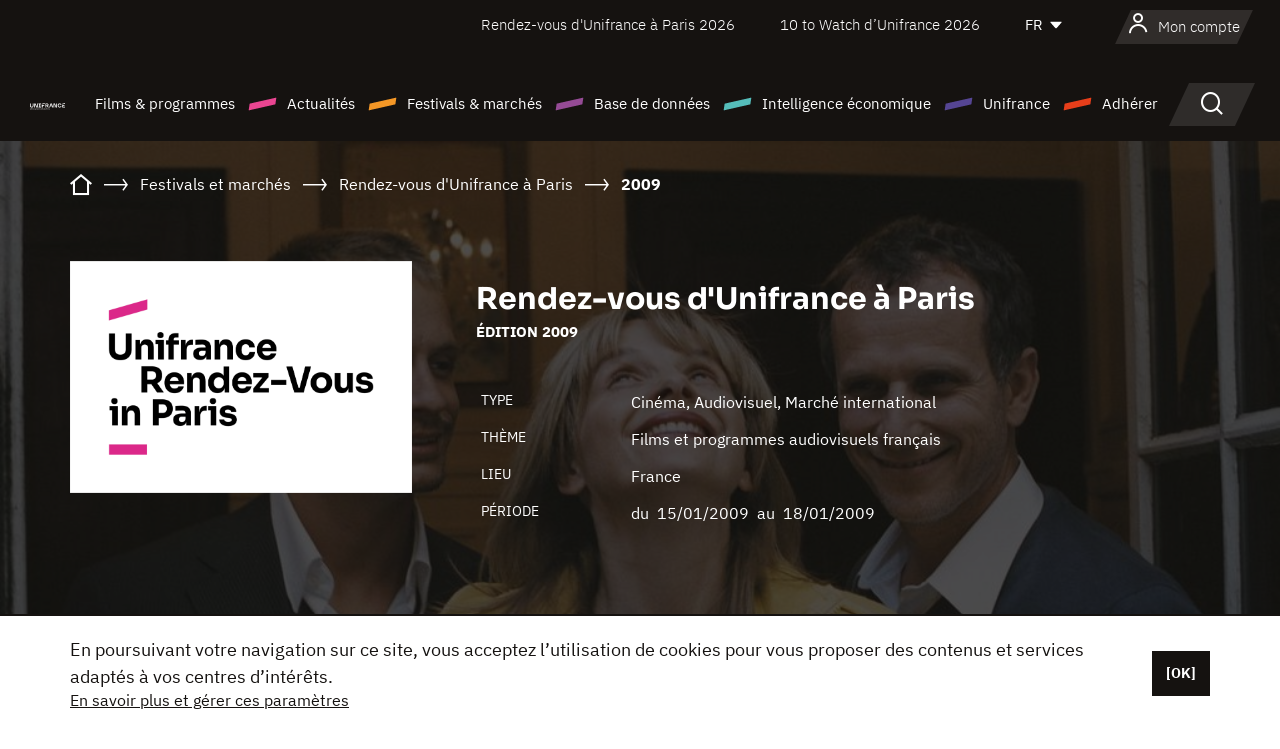

--- FILE ---
content_type: text/html;charset=utf-8
request_url: https://www.unifrance.org/festivals-et-marches/650/rendez-vous-d-unifrance-a-paris/2009
body_size: 30183
content:
<!DOCTYPE html><html lang="fr" prefix="og: http://ogp.me/ns#"><head><script>(function(w,d,s,l,i){w[l]=w[l]||[];w[l].push({'gtm.start':
						new Date().getTime(),event:'gtm.js'});var f=d.getElementsByTagName(s)[0],
					j=d.createElement(s),dl=l!='dataLayer'?'&l='+l:'';j.async=true;j.src=
					'https://www.googletagmanager.com/gtm.js?id='+i+dl;f.parentNode.insertBefore(j,f);
			})(window,document,'script','dataLayer','GTM-N94R5GK');</script><meta charset="utf-8"/><title>Rendez-vous d'Unifrance &agrave; Paris - 2009
            (France) - Unifrance</title><link rel="alternate" hreflang="en" href="https://en.unifrance.org/festivals-and-markets/650/unifrance-rendez-vous-in-paris/2009"/><link rel="alternate" hreflang="es" href="https://es.unifrance.org/festivales-y-mercados/650/rendez-vous-de-unifrance-en-paris/2009"/><link rel="alternate" hreflang="ja" href="https://japan.unifrance.org/映画祭と映画マーケット/650/unifrance-rendez-vous-in-paris/2009"/><meta content="width=device-width, initial-scale=1, shrink-to-fit=no" name="viewport"/><link type="image/x-icon" href="/ressources/internet/images/v2/favicon.svg" rel="shortcut icon"/><link type="image/x-icon" href="/ressources/internet/images/v2/favicon.svg" rel="icon"/><style>
				@font-face{font-family:IBMPlexSans;font-style:normal;font-weight:700;font-display:swap;src:local("IBMPlexSans"),url("/ressources/internet/fonts/IBMPlexSans/IBMPlexSans-700.ttf") format("truetype"),url("/ressources/internet/fonts/IBMPlexSans/IBMPlexSans-700.eot?#iefix") format("embedded-opentype"),url("/ressources/internet/fonts/IBMPlexSans/IBMPlexSans-700.woff2") format("woff2"),url("/ressources/internet/fonts/IBMPlexSans/IBMPlexSans-700.woff") format("woff"),url("/ressources/internet/fonts/IBMPlexSans/IBMPlexSans-700.svg") format("svg")}@font-face{font-family:IBMPlexSans;font-style:normal;font-weight:600;font-display:swap;src:local("IBMPlexSans"),url("/ressources/internet/fonts/IBMPlexSans/IBMPlexSans-600.ttf") format("truetype"),url("/ressources/internet/fonts/IBMPlexSans/IBMPlexSans-600.eot?#iefix") format("embedded-opentype"),url("/ressources/internet/fonts/IBMPlexSans/IBMPlexSans-600.woff2") format("woff2"),url("/ressources/internet/fonts/IBMPlexSans/IBMPlexSans-600.woff") format("woff"),url("/ressources/internet/fonts/IBMPlexSans/IBMPlexSans-600.svg") format("svg")}@font-face{font-family:IBMPlexSans;font-style:normal;font-weight:500;font-display:swap;src:local("IBMPlexSans"),url("/ressources/internet/fonts/IBMPlexSans/IBMPlexSans-500.ttf") format("truetype"),url("/ressources/internet/fonts/IBMPlexSans/IBMPlexSans-500.eot?#iefix") format("embedded-opentype"),url("/ressources/internet/fonts/IBMPlexSans/IBMPlexSans-500.woff2") format("woff2"),url("/ressources/internet/fonts/IBMPlexSans/IBMPlexSans-500.woff") format("woff"),url("/ressources/internet/fonts/IBMPlexSans/IBMPlexSans-500.svg") format("svg")}@font-face{font-family:IBMPlexSans;font-style:normal;font-weight:400;font-display:swap;src:local("IBMPlexSans"),url("/ressources/internet/fonts/IBMPlexSans/IBMPlexSans-400.ttf") format("truetype"),url("/ressources/internet/fonts/IBMPlexSans/IBMPlexSans-400.eot?#iefix") format("embedded-opentype"),url("/ressources/internet/fonts/IBMPlexSans/IBMPlexSans-400.woff2") format("woff2"),url("/ressources/internet/fonts/IBMPlexSans/IBMPlexSans-400.woff") format("woff"),url("/ressources/internet/fonts/IBMPlexSans/IBMPlexSans-400.svg") format("svg")}@font-face{font-family:IBMPlexSans;font-style:normal;font-weight:300;font-display:swap;src:local("IBMPlexSans"),url("/ressources/internet/fonts/IBMPlexSans/IBMPlexSans-300.ttf") format("truetype"),url("/ressources/internet/fonts/IBMPlexSans/IBMPlexSans-300.eot?#iefix") format("embedded-opentype"),url("/ressources/internet/fonts/IBMPlexSans/IBMPlexSans-300.woff2") format("woff2"),url("/ressources/internet/fonts/IBMPlexSans/IBMPlexSans-300.woff") format("woff"),url("/ressources/internet/fonts/IBMPlexSans/IBMPlexSans-300.svg") format("svg")}@font-face{font-family:IBMPlexSans;font-style:normal;font-weight:200;font-display:swap;src:local("IBMPlexSans"),url("/ressources/internet/fonts/IBMPlexSans/IBMPlexSans-200.ttf") format("truetype"),url("/ressources/internet/fonts/IBMPlexSans/IBMPlexSans-200.eot?#iefix") format("embedded-opentype"),url("/ressources/internet/fonts/IBMPlexSans/IBMPlexSans-200.woff2") format("woff2"),url("/ressources/internet/fonts/IBMPlexSans/IBMPlexSans-200.woff") format("woff"),url("/ressources/internet/fonts/IBMPlexSans/IBMPlexSans-200.svg") format("svg")}@font-face{font-family:IBMPlexSans;font-style:normal;font-weight:100;font-display:swap;src:local("IBMPlexSans"),url("/ressources/internet/fonts/IBMPlexSans/IBMPlexSans-100.ttf") format("truetype"),url("/ressources/internet/fonts/IBMPlexSans/IBMPlexSans-100.eot?#iefix") format("embedded-opentype"),url("/ressources/internet/fonts/IBMPlexSans/IBMPlexSans-100.woff2") format("woff2"),url("/ressources/internet/fonts/IBMPlexSans/IBMPlexSans-100.woff") format("woff"),url("/ressources/internet/fonts/IBMPlexSans/IBMPlexSans-100.svg") format("svg")}:root{--bs-blue:#55bdba;--bs-indigo:#6610f2;--bs-purple:#954b95;--bs-pink:#e94591;--bs-red:#e73e1a;--bs-orange:#f49726;--bs-yellow:#ffc107;--bs-green:#90c189;--bs-teal:#20c997;--bs-cyan:#0dcaf0;--bs-black:#151210;--bs-white:#fff;--bs-gray:#6c757d;--bs-gray-dark:#343a40;--bs-gray-100:#f8f9fa;--bs-gray-200:#e9ecef;--bs-gray-300:#dee2e6;--bs-gray-400:#ced4da;--bs-gray-500:#adb5bd;--bs-gray-600:#6c757d;--bs-gray-700:#495057;--bs-gray-800:#343a40;--bs-gray-900:#212529;--bs-primary:#74d1f6;--bs-black:#151210;--bs-pink:#e94591;--bs-orange:#f49726;--bs-purple:#954b95;--bs-blue:#55bdba;--bs-deep-purple:#554593;--bs-red:#e73e1a;--bs-green:#90c189;--bs-gray:#a6a096;--bs-brown:#816041;--bs-sand:#d8b882;--bs-primary-rgb:116,209,246;--bs-black-rgb:21,18,16;--bs-pink-rgb:233,69,145;--bs-orange-rgb:244,151,38;--bs-purple-rgb:149,75,149;--bs-blue-rgb:85,189,186;--bs-deep-purple-rgb:85,69,147;--bs-red-rgb:231,62,26;--bs-green-rgb:144,193,137;--bs-gray-rgb:166,160,150;--bs-brown-rgb:129,96,65;--bs-sand-rgb:216,184,130;--bs-white-rgb:255,255,255;--bs-black-rgb:21,18,16;--bs-body-color-rgb:21,18,16;--bs-body-bg-rgb:255,255,255;--bs-font-sans-serif:"IBMPlexSans";--bs-font-monospace:SFMono-Regular,Menlo,Monaco,Consolas,"Liberation Mono","Courier New",monospace;--bs-gradient:linear-gradient(180deg,rgba(255,255,255,0.15),rgba(255,255,255,0));--bs-body-font-family:IBMPlexSans;--bs-body-font-size:calc(1.285rem+0.42vw);--bs-body-font-weight:400;--bs-body-line-height:1.25;--bs-body-color:#151210;--bs-body-bg:#fff;--bs-border-width:1px;--bs-border-style:solid;--bs-border-color:#151210;--bs-border-color-translucent:rgba(21,18,16,0.175);--bs-border-radius:.375rem;--bs-border-radius-sm:.25rem;--bs-border-radius-lg:.5rem;--bs-border-radius-xl:1rem;--bs-border-radius-2xl:2rem;--bs-border-radius-pill:50rem;--bs-link-color:#74d1f6;--bs-link-hover-color:#5da7c5;--bs-code-color:#e94591;--bs-highlight-bg:#fff3cd}@media (min-width:1200px){:root{--bs-body-font-size:1.6rem}}*,::after,::before{box-sizing:border-box}@media (prefers-reduced-motion:no-preference){:root{scroll-behavior:smooth}}body{margin:0;font-family:var(--bs-body-font-family);font-size:var(--bs-body-font-size);font-weight:var(--bs-body-font-weight);line-height:var(--bs-body-line-height);color:var(--bs-body-color);text-align:var(--bs-body-text-align);background-color:var(--bs-body-bg);-webkit-text-size-adjust:100%}::-moz-focus-inner{padding:0;border-style:none}::-webkit-datetime-edit-day-field,::-webkit-datetime-edit-fields-wrapper,::-webkit-datetime-edit-hour-field,::-webkit-datetime-edit-minute,::-webkit-datetime-edit-month-field,::-webkit-datetime-edit-text,::-webkit-datetime-edit-year-field{padding:0}::-webkit-inner-spin-button{height:auto}::-webkit-search-decoration{-webkit-appearance:none}::-webkit-color-swatch-wrapper{padding:0}::file-selector-button{font:inherit;-webkit-appearance:button}iframe{border:0}:root{--bs-body-font-size:1.6rem}html{font-size:62.5%}*{-webkit-font-smoothing:antialiased;-moz-font-smoothing:antialiased;-moz-osx-font-smoothing:grayscale}@media (min-width:1280px){body{background:linear-gradient(180deg,#151210 0,#151210 12rem,#fff 12rem)}}body{font-family:IBMPlexSans}
			</style><link onload="this.onload=null;this.rel=&apos;stylesheet&apos;;this.media=&apos;all&apos;" as="style" href="/ressources/internet/css/bootstrap.min.css?t=1767688136596" rel="preload"/><link onload="this.onload=null;this.rel=&apos;stylesheet&apos;;this.media=&apos;all&apos;" media="screen and (min-width: 768px)" as="style" href="/ressources/internet/css/unifrance-desktop.min.css?t=1767688136596" rel="preload"/><link onload="this.onload=null;this.rel=&apos;stylesheet&apos;;this.media=&apos;all&apos;" media="screen and (max-width: 767px)" as="style" href="/ressources/internet/css/unifrance-mobile.min.css?t=1767688136596" rel="preload"/><link onload="this.onload=null;this.rel=&apos;stylesheet&apos;;this.media=&apos;all&apos;" media="screen and (min-width: 768px)" as="style" href="/ressources/internet/css/unifrance-event-desktop.min.css?t=1767688136596" rel="preload"/><link onload="this.onload=null;this.rel=&apos;stylesheet&apos;;this.media=&apos;all&apos;" media="screen and (max-width: 767px)" as="style" href="/ressources/internet/css/unifrance-event-mobile.min.css?t=1767688136596" rel="preload"/></head><body class=""><noscript><iframe style="display:none;visibility:hidden" width="0" height="0" src="https://www.googletagmanager.com/ns.html?id=GTM-N94R5GK"/></noscript><label hidden="hidden" id="moins">Voir moins</label><label hidden="hidden" id="plus">Voir tout</label><label hidden="hidden" id="inTotal">au total</label><label hidden="hidden" id="voirLaFiche">Voir la fiche</label><label hidden="hidden" id="allDep">Tous Departements</label><label hidden="hidden" id="showCaptchaModal">true</label><div class="site-wrapper"><div data-datemodification="1450533930638" data-promotionid="2070" style="display: none" class="appMobileOff headerInfos cookies-banner"><div class="cookies-banner--wrapper container"><div class="cookies-banner--txt"><p> En poursuivant votre navigation sur ce site, vous acceptez l’utilisation de cookies pour vous proposer des contenus et services adaptés à vos centres d’intérêts.</p><a class="moreInfos" target="_blank" href="https://www.unifrance.org/promotion/6820/titleClick">En savoir plus et gérer ces paramètres</a></div><div class="cookies-banner--actions"><a class="closeHeaderInfos btn btn-primary" href="#">[OK]</a></div><div class="clearfix"></div><div id="inform-and-ask" style="display: none; width: 300px; background-color: white; repeat: scroll 0% 0% white; border: 1px solid #cccccc; padding :10px 10px;text-align:center; position: fixed; top:30px; left:50%; margin-top:0px; margin-left:-150px; z-index:100000; opacity:1"><div>Etes vous sur?</div><div style="padding :10px 10px;text-align:center;"><button onclick="tagAnalyticsCNIL.CookieConsent.hideInform()" name="cancel" class="btn btn-red btn-pill btn-block">Non</button></div></div></div></div><header role="banner" class="site-header js-header-uni"><div class="site-header__inner"><div class="container"><div class="site-header__top d-none d-xl-flex align-items-center justify-content-end"><ul class="list-unstyled d-flex align-items-center m-0"><li><a href="https://www.unifrance.org/festivals-et-marches/650/rendez-vous-d-unifrance-a-paris/2026">
                                                    Rendez-vous d'Unifrance à Paris 2026
                                                    </a></li><li><a href="https://www.unifrance.org/festivals-et-marches/1236/10-to-watch-d-unifrance/2026">
                                                    10 to Watch d’Unifrance 2026
                                                    </a></li><li><div class="site-header__lang"><select name="langues" aria-label="Français" title="Français"><option value="https://www.unifrance.org/festivals-et-marches/650/rendez-vous-d-unifrance-a-paris/2009" selected="selected">FR</option><option value="https://en.unifrance.org/festivals-and-markets/650/unifrance-rendez-vous-in-paris/2009">EN</option><option value="https://es.unifrance.org/festivales-y-mercados/650/rendez-vous-de-unifrance-en-paris/2009">ES</option><option value="https://japan.unifrance.org/映画祭と映画マーケット/650/unifrance-rendez-vous-in-paris/2009">JA</option></select></div></li></ul></div><div tabindex="-1" id="main-menu" class="site-header__bottom d-flex align-items-center justify-content-xl-between"><div class="site-header__btn d-xl-none"><button class="btn-unstyled js-navbar-toggler navbar-toggler"><span aria-hidden="true" class="unificon unificon-menu"></span><span class="visually-hidden">Menu</span></button></div><div class="site-header__lang d-none"><select name="langues" aria-label="Français" title="Français"><option value="https://www.unifrance.org/festivals-et-marches/650/rendez-vous-d-unifrance-a-paris/2009" selected="selected">FR</option><option value="https://en.unifrance.org/festivals-and-markets/650/unifrance-rendez-vous-in-paris/2009">EN</option><option value="https://es.unifrance.org/festivales-y-mercados/650/rendez-vous-de-unifrance-en-paris/2009">ES</option><option value="https://japan.unifrance.org/映画祭と映画マーケット/650/unifrance-rendez-vous-in-paris/2009">JA</option></select></div><div class="dropdown-user-wrapper dropdown login-btn"><a title="Voir mon profil" id="dropdownUser" class="dropdown-toggle text-decoration-none" href="https://www.unifrance.org/login"><span class="avatar-navbar avatar-user"><span aria-hidden="true" class="unificon unificon-user"></span><span class="avatar-user-text">Mon compte</span></span></a></div><div class="site-header__logo"><a href="https://www.unifrance.org/"><img height="58" width="281" alt="UNIFRANCE - all the accents of creativity" src="/ressources/internet/images/v2/unifrance-header.svg" class="img-fluid"/></a></div><div class="site-header__nav"><div class="site-header__mobileTop d-xl-none"><div class="site-header__close"><button class="btn-unstyled js-navbar-toggler"><span aria-hidden="true" class="unificon unificon-close"></span><span class="visually-hidden">Rechercher</span></button></div><div class="site-header__logo-mobile"><a href=""><img height="58" width="281" alt="UNIFRANCE" src="/ressources/internet/images/v2/unifrance-header-dark.svg" class="img-fluid"/></a></div><div class="site-header__lang lang-mobile"><select name="langues" aria-label="Français" title="Français"><option value="https://www.unifrance.org/festivals-et-marches/650/rendez-vous-d-unifrance-a-paris/2009" selected="selected">FR</option><option value="https://en.unifrance.org/festivals-and-markets/650/unifrance-rendez-vous-in-paris/2009">EN</option><option value="https://es.unifrance.org/festivales-y-mercados/650/rendez-vous-de-unifrance-en-paris/2009">ES</option><option value="https://japan.unifrance.org/映画祭と映画マーケット/650/unifrance-rendez-vous-in-paris/2009">JA</option></select></div></div><nav aria-label="Navigation principale" class="site-header__menu"><ul class="navbar-nav level1 unif-list"><li class="nav-item d-xl-none"><a class="nav-item nav-link" href="">Accueil</a></li><li class="nav-item no-theme dropdown dropdown-hover"><button aria-expanded="true" data-bs-auto-close="outside" data-bs-toggle="dropdown" class="nav-item nav-link dropdown-toggle">Films &amp; programmes</button><div class="submenu dropdown-menu menu-type-big"><div class="submenu__inner"><div class="submenu__wrapper d-flex"><div class="submenu__item"><div class="submenu__title">FILMS &amp; PROGRAMMES FRANÇAIS</div><ul class="list-unstyled unif-list submenu__content"><li><a class="nav-item nav-link" href="https://www.unifrance.org/film/espace-longs-metrages">Longs-métrages</a></li><li><a class="nav-item nav-link" href="https://www.unifrance.org/film/espace-courts-metrages">Courts-métrages</a></li><li><a class="nav-item nav-link" href="https://www.unifrance.org/serie/espace-programme">Programmes audiovisuels</a></li><li><a class="nav-item nav-link" href="/vr">Œuvres immersives</a></li></ul></div><div class="submenu__item"><div class="submenu__title">PROFESSIONNELS : VISIONNER UNE ŒUVRE</div><ul class="list-unstyled unif-list submenu__content"><li><a class="nav-item nav-link" target="_blank" href="https://screeningroom.unifrance.org/">Screening Room</a><span aria-hidden="true" class="unificon unificon-link-external"></span></li><li><a class="nav-item nav-link" href="https://www.unifrance.org/espace-courts-metrages/shortFilmGallery">Short Film Gallery</a><span aria-hidden="true" class="unificon unificon-cadenas"></span></li></ul></div><div class="submenu__item"><div class="submenu__title">CHERCHER UN FILM OU UN PROGRAMME</div><ul class="list-unstyled unif-list submenu__content"><li><a href="https://www.unifrance.org/recherche/film" class="nav-item nav-link">Tous les films et programmes</a></li><li><a href="https://www.unifrance.org/recherche/film?genres=film.genre.fiction&sort=pertinence" class="nav-item nav-link">Fiction</a></li><li><a href="https://www.unifrance.org/recherche/film?genres=film.genre.documentaire&sort=pertinence" class="nav-item nav-link">Documentaire</a></li><li><a href="https://www.unifrance.org/recherche/film?genres=film.genre.animation&sort=pertinence" class="nav-item nav-link">Animation</a></li><li><a href="https://www.unifrance.org/recherche/film?metrage=film.format.audiovisuel&formatProgramme=audiovisuel.format.serie&sort=pertinence" class="nav-item nav-link">Séries</a></li></ul></div></div></div></div></li><li class="nav-item theme1 dropdown dropdown-hover"><button aria-expanded="true" data-bs-auto-close="outside" data-bs-toggle="dropdown" class="nav-item nav-link dropdown-toggle">Actualités</button><div class="submenu dropdown-menu menu-type-normal"><div class="submenu__inner"><div class="submenu__wrapper d-flex"><div class="submenu__item"><ul class="list-unstyled unif-list submenu__content"><li><a class="nav-item nav-link" href="https://www.unifrance.org/actualites">À la une</a></li><li><a href="https://www.unifrance.org/recherche/actualite?rubriques=actu.rubrique.chiffresinternational&sort=pertinence" class="nav-item nav-link">Box-office</a></li><li><a href="https://www.unifrance.org/recherche/actualite?rubriques=actu.rubrique.actuvideo&sort=pertinence" class="nav-item nav-link">En vidéo</a></li><li><a href="https://www.unifrance.org/recherche/actualite?rubriques=actu.rubrique.Entretiens&sort=pertinence" class="nav-item nav-link">Entretiens</a></li><li><a href="https://www.unifrance.org/recherche/actualite?rubriques=actu.rubrique.Revuedepresseetrangere&sort=pertinence" class="nav-item nav-link">Revue de presse étrangère</a></li><li><a class="nav-item nav-link" href="https://www.unifrance.org/mes-newsletters/">Newsletters</a></li></ul></div></div></div></div></li><li class="nav-item theme2 dropdown dropdown-hover"><button aria-expanded="true" data-bs-auto-close="outside" data-bs-toggle="dropdown" class="nav-item nav-link dropdown-toggle">Festivals &amp; marchés</button><div class="submenu dropdown-menu menu-type-normal"><div class="submenu__inner"><div class="submenu__wrapper d-flex"><div class="submenu__item"><ul class="list-unstyled unif-list submenu__content"><li><a class="nav-item nav-link" href="https://www.unifrance.org/festivals-et-marches">À la une</a></li><li><a href="https://www.unifrance.org/recherche/manifestation?type=manifestation.type.festivallm&type=manifestation.type.festivallmcm&sort=pertinence" class="nav-item nav-link">Manifestations cinéma</a></li><li><a href="https://www.unifrance.org/recherche/manifestation?type=manifestation.type.audiovisuel&sort=pertinence" class="nav-item nav-link">Manifestations audiovisuelles</a></li><li><a class="nav-item nav-link anchorLink" href="https://www.unifrance.org/festivals-et-marches#telechargements">Catalogues téléchargeables</a></li></ul></div></div></div></div></li><li class="nav-item theme3 dropdown dropdown-hover"><button aria-expanded="true" data-bs-auto-close="outside" data-bs-toggle="dropdown" class="nav-item nav-link dropdown-toggle">Base de données</button><div class="submenu dropdown-menu menu-type-big menu-type-large"><div class="submenu__inner"><div class="submenu__wrapper d-flex"><div class="submenu__item"><div class="submenu__title">CHERCHER UNE PERSONNE</div><ul class="list-unstyled unif-list submenu__content"><li><a href="https://www.unifrance.org/recherche/personne" class="nav-item nav-link">Tous les professionnels</a></li><li><a href="https://www.unifrance.org/recherche/personne?secteursAV=audiovisuel.secteur.audiovisuel&secteursAV=audiovisuel.secteur.cinema&nationalitePersonne=pays.fr&rolesSociete=societe.activitefilm.exportation&typeActivitesLiees=fr.openwide.unifrance.common.core.business.societe.model.Societe&sort=pertinence" class="nav-item nav-link">Vendeurs français</a></li><li><a href="https://www.unifrance.org/recherche/personne?secteursAV=audiovisuel.secteur.audiovisuel&activitesAV=audiovisuel.activite.achat" class="nav-item nav-link">Acheteurs audiovisuels étrangers</a></li></ul></div><div class="submenu__item"><div class="submenu__title">CHERCHER UNE SOCIÉTÉ</div><ul class="list-unstyled unif-list submenu__content"><li><a href="https://www.unifrance.org/recherche/societe" class="nav-item nav-link">Toutes les sociétés</a></li><li><a href="https://www.unifrance.org/recherche/societe?paysOrigine=pays.fr&rolesSociete=societe.activitefilm.exportation&sort=pertinence" class="nav-item nav-link">Vente internationale</a></li><li><a href="https://www.unifrance.org/recherche/societe?rolesSociete=societe.activitefilm.distributionetrangerCM&rolesSociete=societe.activitefilm.distributionetrangerLM&sort=pertinence" class="nav-item nav-link">Distribution cinéma à l’étranger</a></li><li><a href="https://www.unifrance.org/recherche/societe?rolesSociete=societe.activitefilm.coproduction&rolesSociete=societe.activitefilm.producteurassocie&rolesSociete=societe.activitefilm.productiondeleguee&rolesSociete=societe.activitefilm.productionetrangere&rolesSociete=societe.activitefilm.productionexecutive&sort=pertinence" class="nav-item nav-link">Production et coproduction</a></li><li><a href="https://www.unifrance.org/recherche/societe?activitesHF=societe.activitehorsfilm.editionvideo_cm&activitesHF=societe.activitehorsfilm.editionvideodvd&activitesHF=societe.activitehorsfilm.maisonedition&sort=pertinence" class="nav-item nav-link">Édition vidéo</a></li><li><a href="https://www.unifrance.org/recherche/societe?activitesHF=societe.activitehorsfilm.presseecrite&activitesHF=societe.activitehorsfilm.presseinternet&activitesHF=societe.activitehorsfilm.presseradio&activitesHF=societe.activitehorsfilm.pressetv&sort=pertinence" class="nav-item nav-link">Médias</a></li></ul></div><div class="submenu__item"><div class="submenu__title">CHERCHER PAR PAYS OU ZONE</div><div class="form-item d-flex flex-column gap-3"><select onchange="location = this.options[this.selectedIndex].value;" class="form-select-search order-2"><option value="">Choisir un pays</option><option value="https://www.unifrance.org/box-office/481/afrique-du-sud">Afrique du Sud</option><option value="https://www.unifrance.org/box-office/101/allemagne">Allemagne</option><option value="https://www.unifrance.org/box-office/508/arabie-saoudite">Arabie Saoudite</option><option value="https://www.unifrance.org/box-office/361/argentine">Argentine</option><option value="https://www.unifrance.org/box-office/74849/asie-pacifique-ap">Asie Pacifique AP</option><option value="https://www.unifrance.org/box-office/601/australie">Australie</option><option value="https://www.unifrance.org/box-office/102/autriche">Autriche</option><option value="https://www.unifrance.org/box-office/103/belgique">Belgique</option><option value="https://www.unifrance.org/box-office/180/bielorussie">Bi&eacute;lorussie</option><option value="https://www.unifrance.org/box-office/362/bolivie">Bolivie</option><option value="https://www.unifrance.org/box-office/204/bosnie-herzegovine">Bosnie-Herz&eacute;govine</option><option value="https://www.unifrance.org/box-office/363/bresil">Br&eacute;sil</option><option value="https://www.unifrance.org/box-office/163/bulgarie">Bulgarie</option><option value="https://www.unifrance.org/box-office/711/cambodge">Cambodge</option><option value="https://www.unifrance.org/box-office/202/canada">Canada</option><option value="https://www.unifrance.org/box-office/364/chili">Chili</option><option value="https://www.unifrance.org/box-office/731/chine">Chine</option><option value="https://www.unifrance.org/box-office/104/chypre">Chypre</option><option value="https://www.unifrance.org/box-office/365/colombie">Colombie</option><option value="https://www.unifrance.org/box-office/733/coree-du-sud">Cor&eacute;e du Sud</option><option value="https://www.unifrance.org/box-office/301/costa-rica">Costa Rica</option><option value="https://www.unifrance.org/box-office/159/croatie">Croatie</option><option value="https://www.unifrance.org/box-office/415/cote-d-ivoire">C&ocirc;te d'Ivoire</option><option value="https://www.unifrance.org/box-office/118/danemark">Danemark</option><option value="https://www.unifrance.org/box-office/106/espagne">Espagne</option><option value="https://www.unifrance.org/box-office/182/estonie">Estonie</option><option value="https://www.unifrance.org/box-office/119/finlande">Finlande</option><option value="https://www.unifrance.org/box-office/108/grece">Gr&egrave;ce</option><option value="https://www.unifrance.org/box-office/721/hong-kong">Hong Kong</option><option value="https://www.unifrance.org/box-office/164/hongrie">Hongrie</option><option value="https://www.unifrance.org/box-office/703/inde">Inde</option><option value="https://www.unifrance.org/box-office/722/indonesie">Indon&eacute;sie</option><option value="https://www.unifrance.org/box-office/120/islande">Islande</option><option value="https://www.unifrance.org/box-office/521/israel">Isra&euml;l</option><option value="https://www.unifrance.org/box-office/109/italie">Italie</option><option value="https://www.unifrance.org/box-office/740/japon">Japon</option><option value="https://www.unifrance.org/box-office/397/kazakhstan">Kazakhstan</option><option value="https://www.unifrance.org/box-office/184/lettonie">Lettonie</option><option value="https://www.unifrance.org/box-office/74786/liban">Liban</option><option value="https://www.unifrance.org/box-office/185/lituanie">Lituanie</option><option value="https://www.unifrance.org/box-office/100/macedoine-du-nord">Mac&eacute;doine du Nord</option><option value="https://www.unifrance.org/box-office/723/malaisie">Malaisie</option><option value="https://www.unifrance.org/box-office/402/maroc">Maroc</option><option value="https://www.unifrance.org/box-office/367/mexique">Mexique</option><option value="https://www.unifrance.org/box-office/464/nigeria">Nigeria</option><option value="https://www.unifrance.org/box-office/121/norvege">Norv&egrave;ge</option><option value="https://www.unifrance.org/box-office/605/nouvelle-zelande">Nouvelle-Z&eacute;lande</option><option value="https://www.unifrance.org/box-office/368/paraguay">Paraguay</option><option value="https://www.unifrance.org/box-office/111/pays-bas">Pays-Bas</option><option value="https://www.unifrance.org/box-office/724/philippines">Philippines</option><option value="https://www.unifrance.org/box-office/165/pologne">Pologne</option><option value="https://www.unifrance.org/box-office/112/portugal">Portugal</option><option value="https://www.unifrance.org/box-office/74794/perou">P&eacute;rou</option><option value="https://www.unifrance.org/box-office/20201/quebec">Qu&eacute;bec</option><option value="https://www.unifrance.org/box-office/166/roumanie">Roumanie</option><option value="https://www.unifrance.org/box-office/107/royaume-uni">Royaume-Uni</option><option value="https://www.unifrance.org/box-office/168/russie">Russie</option><option value="https://www.unifrance.org/box-office/167/republique-tcheque">R&eacute;publique tch&egrave;que</option><option value="https://www.unifrance.org/box-office/408/serbie">Serbie</option><option value="https://www.unifrance.org/box-office/725/singapour">Singapour</option><option value="https://www.unifrance.org/box-office/169/slovaquie">Slovaquie</option><option value="https://www.unifrance.org/box-office/158/slovenie">Slov&eacute;nie</option><option value="https://www.unifrance.org/box-office/113/suisse">Suisse</option><option value="https://www.unifrance.org/box-office/122/suede">Su&egrave;de</option><option value="https://www.unifrance.org/box-office/727/taiwan">Ta&iuml;wan</option><option value="https://www.unifrance.org/box-office/726/thailande">Tha&iuml;lande</option><option value="https://www.unifrance.org/box-office/403/tunisie">Tunisie</option><option value="https://www.unifrance.org/box-office/114/turquie">Turquie</option><option value="https://www.unifrance.org/box-office/186/ukraine">Ukraine</option><option value="https://www.unifrance.org/box-office/370/uruguay">Uruguay</option><option value="https://www.unifrance.org/box-office/371/venezuela">Venezuela</option><option value="https://www.unifrance.org/box-office/713/vietnam">Vietnam</option><option value="https://www.unifrance.org/box-office/492/egypte">&Eacute;gypte</option><option value="https://www.unifrance.org/box-office/511/emirats-arabes-unis">&Eacute;mirats arabes unis</option><option value="https://www.unifrance.org/box-office/366/equateur">&Eacute;quateur</option><option value="https://www.unifrance.org/box-office/201/etats-unis">&Eacute;tats-Unis</option></select><select onchange="location = this.options[this.selectedIndex].value;" class="form-select-search order-2"><option value="">Choisir une zone géographique</option><option value="https://www.unifrance.org/box-office/4/afrique">Afrique</option><option value="https://www.unifrance.org/box-office/2/amerique-du-nord">Am&eacute;rique du Nord</option><option value="https://www.unifrance.org/box-office/3/amerique-latine">Am&eacute;rique latine</option><option value="https://www.unifrance.org/box-office/7/asie">Asie</option><option value="https://www.unifrance.org/box-office/8/europe-centrale-et-orientale">Europe centrale et orientale</option><option value="https://www.unifrance.org/box-office/1/europe-occidentale">Europe occidentale</option><option value="https://www.unifrance.org/box-office/74807/monde">Monde</option><option value="https://www.unifrance.org/box-office/5/moyen-orient">Moyen-Orient</option><option value="https://www.unifrance.org/box-office/6/oceanie">Oc&eacute;anie</option></select></div><div class="submenu__title">CHERCHER PAR GENRE</div><div class="form-item d-flex flex-column"><select onchange="if($(&apos;#showCaptchaModal&apos;).text() === &apos;true&apos;) { $(&apos;#captchaModalForm&apos;).attr(&apos;action&apos;, this.options[this.selectedIndex].value); $(&apos;#captchaModal&apos;).modal(&apos;show&apos;); } else location = this.options[this.selectedIndex].value;" class="form-select-search order-2"><option value="">Choisir un genre</option><option value="https://www.unifrance.org/recherche/film?genres=film.genre.animation&amp;sort=pertinence">Animation</option><option value="https://www.unifrance.org/recherche/film?genres=film.genre.clip&amp;sort=pertinence">Clip</option><option value="https://www.unifrance.org/recherche/film?genres=film.genre.documentaire&amp;sort=pertinence">Documentaire</option><option value="https://www.unifrance.org/recherche/film?genres=film.genre.experimental&amp;sort=pertinence">Expérimental</option><option value="https://www.unifrance.org/recherche/film?genres=film.genre.fiction&amp;sort=pertinence">Fiction</option><option value="https://www.unifrance.org/recherche/film?genres=film.genre.spectaclevivant&amp;sort=pertinence">Spectacle Vivant</option></select></div></div><div class="submenu__item"><div class="submenu__title">CONDITIONS DE RÉFÉRENCEMENT</div><ul class="list-unstyled unif-list submenu__content"><li><a class="nav-item nav-link" href="https://www.unifrance.org/corporate/referencement-oeuvres-societes-personnes">Référencement oeuvres, sociétés et personnes</a></li></ul></div></div></div></div></li><li class="nav-item theme4 dropdown dropdown-hover"><button aria-expanded="true" data-bs-auto-close="outside" data-bs-toggle="dropdown" class="nav-item nav-link dropdown-toggle">Intelligence économique</button><div class="submenu dropdown-menu menu-type-normal"><div class="submenu__inner"><div class="submenu__wrapper d-flex"><div class="submenu__item"><ul class="list-unstyled unif-list submenu__content"><li><a class="nav-item nav-link" href="https://www.unifrance.org/box-office/74807/monde">Données économiques à l'international</a></li><li><a class="nav-item nav-link" href="https://www.unifrance.org/box-office">Données économiques par pays ou zone géographique</a></li><li><a href="https://www.unifrance.org/recherche/actualite?rubriques=actu.rubrique.etudes&sort=pertinence" class="nav-item nav-link">Études &amp; bilans annuels</a></li><li><a href="https://www.unifrance.org/recherche/actualite?rubriques=actu.rubrique.veillenumerique&sort=pertinence" class="nav-item nav-link">Veille numérique</a></li></ul></div></div></div></div></li><li class="nav-item theme5 dropdown dropdown-hover"><button aria-expanded="true" data-bs-auto-close="outside" data-bs-toggle="dropdown" class="nav-item nav-link dropdown-toggle">Unifrance</button><div class="submenu dropdown-menu menu-type-normal"><div class="submenu__inner"><div class="submenu__wrapper d-flex"><div class="submenu__item"><ul class="list-unstyled unif-list submenu__content"><li><a class="nav-item nav-link" href="https://www.unifrance.org/corporate/missions">Missions</a></li><li><a class="nav-item nav-link" href="https://www.unifrance.org/corporate/organigramme">Organigramme</a></li><li><a class="nav-item nav-link" href="https://www.unifrance.org/corporate/instances">Instances</a></li><li><a class="nav-item nav-link" href="https://www.unifrance.org/corporate/bureaux-etranger">Bureaux à l’étranger</a></li><li><a class="nav-item nav-link" href="https://www.unifrance.org/corporate/partenaires">Partenaires</a></li><li><a class="nav-item nav-link" href="https://www.unifrance.org/corporate/fonds-de-dotation">Fonds de dotation Unifrance</a></li><li><a class="nav-item nav-link" href="https://www.unifrance.org/corporate/recrutement">Recrutement</a></li><li><a class="nav-item nav-link" href="https://www.unifrance.org/corporate/valeurs">Valeurs</a></li><li><a class="nav-item nav-link" href="https://www.unifrance.org/corporate/vhss">VHSS</a></li></ul></div></div></div></div></li><li class="nav-item theme6 dropdown dropdown-hover"><button aria-expanded="true" data-bs-auto-close="outside" data-bs-toggle="dropdown" class="nav-item nav-link dropdown-toggle">Adhérer</button><div class="submenu dropdown-menu menu-type-big"><div class="submenu__inner"><div class="submenu__wrapper d-flex"><div class="submenu__item"><div class="submenu__title">PROFESSIONNELS DU CINÉMA</div><ul class="list-unstyled unif-list submenu__content"><li><a class="nav-item nav-link" href="https://www.unifrance.org/corporate/producteurs-longs-metrages">Producteurs de longs-métrages</a></li><li><a class="nav-item nav-link" href="https://www.unifrance.org/corporate/exportateurs-longs-metrages">Exportateurs de longs-métrages</a></li><li><a class="nav-item nav-link" href="https://www.unifrance.org/corporate/distributeurs-court-metrages">Producteurs et distributeurs de courts-métrages ou d’œuvres immersives</a></li><li><a class="nav-item nav-link" href="https://www.unifrance.org/corporate/artistes">Réalisateurs, acteurs, scénaristes, compositeurs et agents artistiques</a></li></ul></div><div class="submenu__item"><div class="submenu__title">PROFESSIONNELS DE L’AUDIOVISUEL</div><ul class="list-unstyled unif-list submenu__content"><li><a class="nav-item nav-link" href="https://www.unifrance.org/corporate/distributeurs-oeuvres-audiovisuelles">Distributeurs d’œuvres audiovisuelles</a></li><li><a class="nav-item nav-link" href="https://www.unifrance.org/corporate/producteurs-oeuvres-audiovisuelles">Producteurs d’œuvres audiovisuelles</a></li><li><a class="nav-item nav-link" href="https://www.unifrance.org/corporate/artistes">Réalisateurs, acteurs, scénaristes, compositeurs et agents artistiques</a></li></ul></div></div></div></div></li></ul></nav><div class="site-header__links-mobile d-xl-none"><ul class="list-unstyled"><li><a href="https://www.unifrance.org/festivals-et-marches/650/rendez-vous-d-unifrance-a-paris/2026">
                                                            Rendez-vous d'Unifrance à Paris 2026
                                                            </a></li><li><a href="https://www.unifrance.org/festivals-et-marches/1236/10-to-watch-d-unifrance/2026">
                                                            10 to Watch d’Unifrance 2026
                                                            </a></li></ul></div></div><div tabindex="-1" class="site-header__search" id="main-search"><button onclick="setTimeout(function(){$(&apos;#modal-search__input&apos;).focus();}, 500)" data-bs-target="#searchModal" data-bs-toggle="modal" class="btn-unstyled"><span aria-hidden="true" class="unificon unificon-search"></span><span class="visually-hidden">Rechercher</span></button></div></div></div></div></header><div class="site-wrapper"><main tabindex="-1" role="main" class="site-content" id="main-content"><div class="jumbotron uni-banner text-white bg-black page-jumbotron"><div class="embed-img"><picture><img alt="Rendez-vous d'Unifrance &agrave; Paris - 2009" title="Rendez-vous d'Unifrance &agrave; Paris - 2009" width="1024" height="682" src="https://medias.unifrance.org/medias/249/127/32761/format_page/rendez-vous-d-unifrance-a-paris-2009.jpg"/></picture></div><div class="jumbotron-inner"><div class="breadcrumb-wrapper container d-none d-lg-block"><nav aria-label="Fil d&apos;Ariane"><ol typeof="BreadcrumbList" vocab="http://schema.org/" class="breadcrumb"><li typeof="ListItem" property="itemListElement" class="breadcrumb-item"><a typeof="WebPage" property="item" href="https://www.unifrance.org/"><span aria-hidden="true" class="unificon unificon-home"></span><span class="d-none" property="id">https://www.unifrance.org/</span><span class="d-none" property="name">Accueil</span></a><meta content="1" property="position"/></li><li typeof="ListItem" property="itemListElement" class="breadcrumb-item"><a typeof="WebPage" property="item" href="https://www.unifrance.org/festivals-et-marches"><span class="d-none" property="id">https://www.unifrance.org/festivals-et-marches</span><span property="name">Festivals et marchés</span></a><meta content="2" property="position"/></li><li typeof="ListItem" property="itemListElement" class="breadcrumb-item"><a typeof="WebPage" property="item" href="https://www.unifrance.org/festivals-et-marches/650/rendez-vous-d-unifrance-a-paris"><span class="d-none" property="id">https://www.unifrance.org/festivals-et-marches/650/rendez-vous-d-unifrance-a-paris</span><span property="name">Rendez-vous d'Unifrance à Paris</span></a><meta content="3" property="position"/></li><li typeof="ListItem" property="itemListElement" class="breadcrumb-item active"><span property="name">2009</span><meta content="4" property="position"/></li></ol></nav></div><div class="d-lg-none container prevLink"><a href="https://www.unifrance.org/festivals-et-marches/650/rendez-vous-d-unifrance-a-paris" class="link-back"><span aria-hidden="true" class="unificon unificon-arrow-right-long"></span><span>Rendez-vous d'Unifrance à Paris</span></a></div><div class="container"><div class="jumbotron__content"><div class="jumbotron__image jumbotron-gallery"><a data-pswp-height="692" data-pswp-width="1024" data-size="1024x692" href="https://medias.unifrance.org/medias/18/38/271890/format_page/rendez-vous-d-unifrance-a-paris-2009.png"><picture><img class="img-fluid" border="0" alt="Rendez-vous d'Unifrance &agrave; Paris - 2009" title="Rendez-vous d'Unifrance &agrave; Paris - 2009" width="1024" height="692" src="https://medias.unifrance.org/medias/18/38/271890/format_page/rendez-vous-d-unifrance-a-paris-2009.png"/></picture></a></div><h1 class="jumbotron__title person-title like-h1">Rendez-vous d'Unifrance &agrave; Paris</h1><p class="jumbotron__subtitle text-uppercase"><b>Édition 2009</b></p><div class="jumbotron__infos"><p class="info"><span class="info__label small text-uppercase">Type</span>Cinéma, Audiovisuel, Marché international</p><p class="info"><span class="info__label small text-uppercase">Thème</span>Films et programmes audiovisuels français</p><p class="info"><span class="info__label small text-uppercase">Lieu</span>France</p><p class="info"><span class="info__label small text-uppercase">Période</span>du
                                     
                                <time datetime="2009-01-15T00:00:00+01:00" itemprop="startDate" class="time-edition"> 15/01/2009 </time>
                                     
                                au
                                     
                                <time datetime="2009-01-18T00:00:00+01:00" itemprop="endDate" class="time-edition"> 18/01/2009</time></p></div></div></div></div></div><div class="container page-sheet"><div class="row"><div class="col-lg-4"><div class="sticky-wrapper"><div class="sticky js-sticky-summary" id="scrollspy"><picture class="scrollspy__image"><img style="padding-top:86px; padding-bottom:86px;" border="0" alt="Rendez-vous d'Unifrance &agrave; Paris - 2009" title="Rendez-vous d'Unifrance &agrave; Paris - 2009" width="220" height="148" src="https://medias.unifrance.org/medias/18/38/271890/format_web/rendez-vous-d-unifrance-a-paris-2009.png" loading="lazy"/></picture><div class="scrollspy__nav js-sticky-summary-nav"><ul class="scrollspy__list js-summary-list-data"></ul></div><div class="scrollspy__btn d-flex gap-3 align-items-start"><span class="scrollspy__btn-summary d-lg-none"><button data-bs-target="#summaryModal" data-bs-toggle="modal" class="btn btn-secondary justify-content-center p-0"><span aria-hidden="true" class="unificon unificon-liste"></span><span class="d-inline p-2">Sommaire de la fiche</span></button></span><div class="popover-wrapper"><button data-bs-custom-class="popover-partager" data-bs-placement="right" data-bs-toggle="popover" data-bs-trigger="click" aria-label="Partager" type="button" class="btn btn-primary"><span aria-hidden="true" class="unificon unificon-partage me-0 me-md-3 me-xxl-5"></span><span class="d-none d-lg-block">Partager</span></button><div class="popover-content d-none"><ul class="list-unstyled"><li><a target="_blank" href="https://www.facebook.com/sharer/sharer.php?u=https://www.unifrance.org/festivals-et-marches/650/rendez-vous-d-unifrance-a-paris/2009"><span class="unificon"><img class="align-top" alt="Facebook" title="Facebook" width="35" height="35" src="https://medias.unifrance.org/medias/228/86/284388/visuel/facebook.svg" loading="lazy"/></span><span class="text">Facebook</span></a></li><li><a target="_blank" href="mailto:?body=https://www.unifrance.org/festivals-et-marches/650/rendez-vous-d-unifrance-a-paris/2009&subject=Rendez-vous d'Unifrance à Paris - 2009"><span aria-hidden="true" class="unificon unificon-enveloppe"></span><span class="text">Mail</span></a></li></ul></div></div><div><button onclick="$(&apos;.login-btn a&apos;)[0].click(); return false;" href="https://www.unifrance.org/login" class="btn btn-primary btn-active"><span aria-hidden="true" class="unificon unificon-favori icon-un-active me-0 me-md-3 me-xxl-5"></span><span class="text-un-active">Favori</span></button></div></div></div></div><div aria-hidden="true" aria-labelledby="summaryModalTitle" tabindex="-1" data-bs-keyboard="true" id="summaryModal" class="modal modal-summary fade"><div class="modal-dialog"><div class="modal-content"><div class="modal-body"><div class="container"><div class="d-flex justify-content-between align-items-center modal-search__header"><div class="site-header__logo modal-search__logo"><a href="#"><img height="58" width="281" loading="lazy" alt="" src="/ressources/internet/images/v2/unifrance-header-dark.svg" class="img-fluid"/></a></div><button aria-label="Fermer le sommaire" data-bs-dismiss="modal" class="btn-close" type="button"><span class="visually-hidden">Fermer</span><span aria-hidden="true" class="unificon unificon-close"></span></button></div><div class="modal-summary__inner"><div class="modal-summary__form"><p class="modal-summary__subtitle">Sommaire</p><h2 class="modal-summary__title" id="summaryModalTitle">Rendez-vous d'Unifrance &agrave; Paris - 2009
            (France)</h2><div class="modal-summary__content"><div class="scrollspy-nav-madal js-sticky-summary-modal"></div></div></div></div></div></div></div></div></div></div><div class="col-lg-8 ps-xl-0"><div class="scrollspy-content"><div class="js-summary-source"><div class="page-sheet-section"><div class="title-h2 title-h2--oneIcone "><h2 class="d-flex justify-content-start" id=""><span aria-hidden="true" class="unificon unificon-chevron-left"></span><span class="title-text">Œuvres & talents français</span></h2></div><div class="page-sheet-inner"><div class="collapse-wrapper"><div class="title-h3 title-h3--underlined d-flex justify-content-between flex-row pe-2 position-relative"><h3 class="">
                Sélections
            </h3><button aria-controls="collapse-id-26" aria-expanded="false" data-bs-target="#collapse-id-26" data-bs-toggle="collapse" type="button" class="show-more-link"><span class="show-more-link-inner"><span data-minus="moins" data-plus="plus">Voir</span></span></button></div><div id="collapse-id-26" class="collapse  mb-8"><div class="table-filter mb-8"><form aria-label="Form" action="#" class="filter-select"><div class="form-item gap-4"><select data-filter-name="selection" class="form-select-filter dataFilter primaryFilter"><option value="section_LM">Long-m&eacute;trage</option><option value="section_CM">Court-m&eacute;trage</option></select></div></form></div><div class="card-movie__wrapper"><div class="scroll-slider js-scroll-slider slick-four" id="selection"><div data-filters="|section_LM|section_LM_filter_0_|" class="card-person d-flex flex-column"><div class="card-person__text order-2"><h4 class="like-h3"><a href="https://www.unifrance.org/annuaires/personne/13650/claire-denis">Claire Denis</a></h4><div class="card-date d-flex"><p>pour 35 Rhums</p></div></div><div class="card-person__img order-1"><picture><img class="img-fluid" alt="Claire Denis - &copy; Gerhard Kassner / Unifrance" title="Claire Denis - &copy; Gerhard Kassner / Unifrance" width="321" height="400" src="https://medias.unifrance.org/medias/113/192/245873/format_web/claire-denis.jpg" loading="lazy"/></picture></div></div><div data-filters="|section_LM|section_LM_filter_0_|" class="card-person d-flex flex-column"><div class="card-person__text order-2"><h4 class="like-h3"><a href="https://www.unifrance.org/annuaires/personne/118632/alex-descas">Alex Descas</a></h4><div class="card-date d-flex"><p>pour 35 Rhums</p></div></div><div class="card-person__img order-1"><picture><img class="img-fluid" alt="Alex Descas" title="Alex Descas" width="320" height="400" src="https://medias.unifrance.org/medias/118/10/68214/format_web/alex-descas.jpg" loading="lazy"/></picture></div></div><div data-filters="|section_LM|section_LM_filter_0_|" class="card-person d-flex flex-column"><div class="card-person__text order-2"><h4 class="like-h3"><a href="https://www.unifrance.org/annuaires/personne/348359/anthony-kavanagh">Anthony Kavanagh</a></h4><div class="card-date d-flex"><p>pour Agathe Cl&eacute;ry</p></div></div><div class="card-person__img order-1"><picture><img class="img-fluid" alt="Anthony Kavanagh" title="Anthony Kavanagh" width="320" height="400" src="https://medias.unifrance.org/medias/56/152/104504/format_web/anthony-kavanagh.jpg" loading="lazy"/></picture></div></div><div data-filters="|section_LM|section_LM_filter_0_|" class="card-person d-flex flex-column"><div class="card-person__text order-2"><h4 class="like-h3"><a href="https://www.unifrance.org/annuaires/personne/80569/etienne-chatiliez">&Eacute;tienne Chatiliez</a></h4><div class="card-date d-flex"><p>pour Agathe Cl&eacute;ry</p></div></div><div class="card-person__img order-1"><picture><img class="img-fluid" alt="&Eacute;tienne Chatiliez" title="&Eacute;tienne Chatiliez" width="320" height="400" src="https://medias.unifrance.org/medias/41/142/36393/format_web/etienne-chatiliez.jpg" loading="lazy"/></picture></div></div><div data-filters="|section_LM|section_LM_filter_0_|" class="card-person d-flex flex-column"><div class="card-person__text order-2"><h4 class="like-h3"><a href="https://www.unifrance.org/annuaires/personne/200335/valerie-lemercier">Val&eacute;rie Lemercier</a></h4><div class="card-date d-flex"><p>pour Agathe Cl&eacute;ry</p></div></div><div class="card-person__img order-1"><picture><img class="img-fluid" alt="Val&eacute;rie Lemercier - &copy; Philippe Quaisse / UniFrance" title="Val&eacute;rie Lemercier - &copy; Philippe Quaisse / UniFrance" width="320" height="400" src="https://medias.unifrance.org/medias/55/146/234039/format_web/valerie-lemercier.jpg" loading="lazy"/></picture></div></div><div data-filters="|section_LM|section_LM_filter_0_|" class="card-person d-flex flex-column"><div class="card-person__text order-2"><h4 class="like-h3"><a href="https://www.unifrance.org/annuaires/personne/346718/pierre-laffargue">Pierre Laffargue</a></h4><div class="card-date d-flex"><p>pour Black</p></div></div><div class="card-person__img order-1"><picture><img class="img-fluid" alt="Pierre Laffargue" title="Pierre Laffargue" width="321" height="400" src="https://medias.unifrance.org/medias/23/138/35351/format_web/pierre-laffargue.jpg" loading="lazy"/></picture></div></div><div data-filters="|section_LM|section_LM_filter_0_|" class="card-person d-flex flex-column"><div class="card-person__text order-2"><h4 class="like-h3"><a href="https://www.unifrance.org/annuaires/personne/52327/nathalie-baye">Nathalie Baye</a></h4><div class="card-date d-flex"><p>pour Cliente</p></div></div><div class="card-person__img order-1"><picture><img class="img-fluid" alt="Nathalie Baye - &copy; Philippe Quaisse / UniFrance" title="Nathalie Baye - &copy; Philippe Quaisse / UniFrance" width="321" height="400" src="https://medias.unifrance.org/medias/203/148/234699/format_web/nathalie-baye.jpg" loading="lazy"/></picture></div></div><div data-filters="|section_LM|section_LM_filter_0_|" class="card-person d-flex flex-column"><div class="card-person__text order-2"><h4 class="like-h3"><a href="https://www.unifrance.org/annuaires/personne/22296/josiane-balasko">Josiane Balasko</a></h4><div class="card-date d-flex"><p>pour Cliente</p></div></div><div class="card-person__img order-1"><picture><img class="img-fluid" alt="Josiane Balasko - &copy; Philippe Quaisse / UniFrance" title="Josiane Balasko - &copy; Philippe Quaisse / UniFrance" width="320" height="400" src="https://medias.unifrance.org/medias/124/150/235132/format_web/josiane-balasko.jpg" loading="lazy"/></picture></div></div><div data-filters="|section_LM|section_LM_filter_0_|" class="card-person d-flex flex-column"><div class="card-person__text order-2"><h4 class="like-h3"><a href="https://www.unifrance.org/annuaires/personne/14231/lambert-wilson">Lambert Wilson</a></h4><div class="card-date d-flex"><p>pour Comme les autres</p></div></div><div class="card-person__img order-1"><picture><img class="img-fluid" alt="Lambert Wilson - &copy; Philippe Quaisse / UniFrance" title="Lambert Wilson - &copy; Philippe Quaisse / UniFrance" width="320" height="400" src="https://medias.unifrance.org/medias/237/144/233709/format_web/lambert-wilson.jpg" loading="lazy"/></picture></div></div><div data-filters="|section_LM|section_LM_filter_0_|" class="card-person d-flex flex-column"><div class="card-person__text order-2"><h4 class="like-h3"><a href="https://www.unifrance.org/annuaires/personne/141934/pascal-elbe">Pascal Elb&eacute;</a></h4><div class="card-date d-flex"><p>pour Comme les autres</p></div></div><div class="card-person__img order-1"><picture><img class="img-fluid" alt="Pascal Elb&eacute;" title="Pascal Elb&eacute;" width="321" height="400" src="https://medias.unifrance.org/medias/47/230/58927/format_web/pascal-elbe.jpg" loading="lazy"/></picture></div></div><div data-filters="|section_LM|section_LM_filter_0_|" class="card-person d-flex flex-column"><div class="card-person__text order-2"><h4 class="like-h3"><a href="https://www.unifrance.org/annuaires/personne/321211/vincent-garenq">Vincent Garenq</a></h4><div class="card-date d-flex"><p>pour Comme les autres</p></div></div><div class="card-person__img order-1"><picture><img class="img-fluid" alt="Vincent Garenq" title="Vincent Garenq" width="320" height="400" src="https://medias.unifrance.org/medias/133/37/75141/format_web/vincent-garenq.jpg" loading="lazy"/></picture></div></div><div data-filters="|section_LM|section_LM_filter_0_|" class="card-person d-flex flex-column"><div class="card-person__text order-2"><h4 class="like-h3"><a href="https://www.unifrance.org/annuaires/personne/139284/bertrand-bonello">Bertrand Bonello</a></h4><div class="card-date d-flex"><p>pour De la guerre</p></div></div><div class="card-person__img order-1"><picture><img class="img-fluid" alt="Bertrand Bonello - &copy; Marie Rouge / Unifrance" title="Bertrand Bonello - &copy; Marie Rouge / Unifrance" width="321" height="400" src="https://medias.unifrance.org/medias/237/54/276205/format_web/bertrand-bonello.jpg" loading="lazy"/></picture></div></div><div data-filters="|section_LM|section_LM_filter_0_|" class="card-person d-flex flex-column"><div class="card-person__text order-2"><h4 class="like-h3"><a href="https://www.unifrance.org/annuaires/personne/48217/jean-becker">Jean Becker</a></h4><div class="card-date d-flex"><p>pour Deux jours &agrave; tuer</p></div></div><div class="card-person__img order-1"><picture><img class="img-fluid" alt="Jean Becker" title="Jean Becker" width="320" height="400" src="https://medias.unifrance.org/medias/25/176/45081/format_web/jean-becker.jpg" loading="lazy"/></picture></div></div><div data-filters="|section_LM|section_LM_filter_0_|" class="card-person d-flex flex-column"><div class="card-person__text order-2"><h4 class="like-h3"><a href="https://www.unifrance.org/annuaires/personne/117865/gilles-behat">Gilles B&eacute;hat</a></h4><div class="card-date d-flex"><p>pour Diamant 13</p></div></div><div class="card-person__img order-1"><picture><img class="img-fluid" alt="Gilles B&eacute;hat" title="Gilles B&eacute;hat" width="320" height="400" src="https://medias.unifrance.org/medias/206/121/96718/format_web/gilles-behat.jpg" loading="lazy"/></picture></div></div><div data-filters="|section_LM|section_LM_filter_0_|" class="card-person d-flex flex-column"><div class="card-person__text order-2"><h4 class="like-h3"><a href="https://www.unifrance.org/annuaires/personne/138724/pascal-alex-vincent">Pascal-Alex Vincent</a></h4><div class="card-date d-flex"><p>pour Donne-moi la main</p></div></div><div class="card-person__img order-1"><picture><img class="img-fluid" alt="Pascal-Alex Vincent" title="Pascal-Alex Vincent" width="321" height="400" src="https://medias.unifrance.org/medias/192/196/115904/format_web/pascal-alex-vincent.jpg" loading="lazy"/></picture></div></div><div data-filters="|section_LM|section_LM_filter_0_|" class="card-person d-flex flex-column"><div class="card-person__text order-2"><h4 class="like-h3"><a href="https://www.unifrance.org/annuaires/personne/82490/agnes-merlet">Agn&egrave;s Merlet</a></h4><div class="card-date d-flex"><p>pour Dorothy</p></div></div><div class="card-person__img order-1"><picture><img class="img-fluid" alt="Agn&egrave;s Merlet" title="Agn&egrave;s Merlet" width="322" height="400" src="https://medias.unifrance.org/medias/134/250/64134/format_web/agnes-merlet.jpg" loading="lazy"/></picture></div></div><div data-filters="|section_LM|section_LM_filter_0_|" class="card-person d-flex flex-column"><div class="card-person__text order-2"><h4 class="like-h3"><a href="https://www.unifrance.org/annuaires/personne/19345/jonathan-zaccai">Jonathan Zacca&iuml;</a></h4><div class="card-date d-flex"><p>pour El&egrave;ve Libre</p></div></div><div class="card-person__img order-1"><picture><img class="img-fluid" alt="Jonathan Zacca&iuml;" title="Jonathan Zacca&iuml;" width="321" height="400" src="https://medias.unifrance.org/medias/239/54/79599/format_web/jonathan-zaccai.jpg" loading="lazy"/></picture></div></div><div data-filters="|section_LM|section_LM_filter_0_|" class="card-person d-flex flex-column"><div class="card-person__text order-2"><h4 class="like-h3"><a href="https://www.unifrance.org/annuaires/personne/132874/laurent-cantet">Laurent Cantet</a></h4><div class="card-date d-flex"><p>pour Entre les murs</p></div></div><div class="card-person__img order-1"><picture><img class="img-fluid" alt="Laurent Cantet - &copy; Veeren Ramsamy / UniFrance" title="Laurent Cantet - &copy; Veeren Ramsamy / UniFrance" width="321" height="400" src="https://medias.unifrance.org/medias/5/3/131845/format_web/laurent-cantet.jpg" loading="lazy"/></picture></div></div><div data-filters="|section_LM|section_LM_filter_0_|" class="card-person d-flex flex-column"><div class="card-person__text order-2"><h4 class="like-h3"><a href="https://www.unifrance.org/annuaires/personne/118953/geraldine-pailhas">G&eacute;raldine Pailhas</a></h4><div class="card-date d-flex"><p>pour Espion(s)</p></div></div><div class="card-person__img order-1"><picture><img class="img-fluid" alt="G&eacute;raldine Pailhas - &copy; Philippe Quaisse / UniFrance" title="G&eacute;raldine Pailhas - &copy; Philippe Quaisse / UniFrance" width="320" height="400" src="https://medias.unifrance.org/medias/206/138/232142/format_web/geraldine-pailhas.jpg" loading="lazy"/></picture></div></div><div data-filters="|section_LM|section_LM_filter_0_|" class="card-person d-flex flex-column"><div class="card-person__text order-2"><h4 class="like-h3"><a href="https://www.unifrance.org/annuaires/personne/21904/christophe-barratier">Christophe Barratier</a></h4><div class="card-date d-flex"><p>pour Faubourg 36</p></div></div><div class="card-person__img order-1"><picture><img class="img-fluid" alt="Christophe Barratier - &copy; Unifrance" title="Christophe Barratier - &copy; Unifrance" width="322" height="400" src="https://medias.unifrance.org/medias/231/144/37095/format_web/christophe-barratier.jpg" loading="lazy"/></picture></div></div><div data-filters="|section_LM|section_LM_filter_0_|" class="card-person d-flex flex-column"><div class="card-person__text order-2"><h4 class="like-h3"><a href="https://www.unifrance.org/annuaires/personne/354052/nora-arnezeder">Nora Arnezeder</a></h4><div class="card-date d-flex"><p>pour Faubourg 36</p></div></div><div class="card-person__img order-1"><picture><img class="img-fluid" alt="Nora Arnezeder" title="Nora Arnezeder" width="321" height="400" src="https://medias.unifrance.org/medias/101/162/303717/format_web/nora-arnezeder.jpg?t=1762658740267" loading="lazy"/></picture></div></div><div data-filters="|section_LM|section_LM_filter_0_|" class="card-person d-flex flex-column"><div class="card-person__text order-2"><h4 class="like-h3"><a href="https://www.unifrance.org/annuaires/personne/305636/souad-el-bouhati">Souad El Bouhati</a></h4><div class="card-date d-flex"><p>pour Fran&ccedil;aise</p></div></div><div class="card-person__img order-1"><picture><img class="img-fluid" alt="Souad El Bouhati" title="Souad El Bouhati" width="1167" height="1454" src="https://medias.unifrance.org/medias/155/196/50331/visuel/generique-personne-defaut.png" loading="lazy"/></picture></div></div><div data-filters="|section_LM|section_LM_filter_0_|" class="card-person d-flex flex-column"><div class="card-person__text order-2"><h4 class="like-h3"><a href="https://www.unifrance.org/annuaires/personne/18828/isabelle-huppert">Isabelle Huppert</a></h4><div class="card-date d-flex"><p>pour Home</p></div></div><div class="card-person__img order-1"><picture><img class="img-fluid" alt="Isabelle Huppert - &copy; Marie Rouge / Unifrance" title="Isabelle Huppert - &copy; Marie Rouge / Unifrance" width="321" height="400" src="https://medias.unifrance.org/medias/32/115/291616/format_web/isabelle-huppert.jpg" loading="lazy"/></picture></div></div><div data-filters="|section_LM|section_LM_filter_0_|" class="card-person d-flex flex-column"><div class="card-person__text order-2"><h4 class="like-h3"><a href="https://www.unifrance.org/annuaires/personne/327560/ursula-meier">Ursula Meier</a></h4><div class="card-date d-flex"><p>pour Home</p></div></div><div class="card-person__img order-1"><picture><img class="img-fluid" alt="Ursula Meier - &copy; Marie Rouge / Unifrance" title="Ursula Meier - &copy; Marie Rouge / Unifrance" width="321" height="399" src="https://medias.unifrance.org/medias/86/23/137046/format_web/ursula-meier.jpg" loading="lazy"/></picture></div></div><div data-filters="|section_LM|section_LM_filter_0_|" class="card-person d-flex flex-column"><div class="card-person__text order-2"><h4 class="like-h3"><a href="https://www.unifrance.org/annuaires/personne/310301/philippe-claudel">Philippe Claudel</a></h4><div class="card-date d-flex"><p>pour Il y a longtemps que je t'aime</p></div></div><div class="card-person__img order-1"><picture><img class="img-fluid" alt="Philippe Claudel" title="Philippe Claudel" width="272" height="339" src="https://medias.unifrance.org/medias/101/173/109925/format_web/philippe-claudel.jpg" loading="lazy"/></picture></div></div><div data-filters="|section_LM|section_LM_filter_0_|" class="card-person d-flex flex-column"><div class="card-person__text order-2"><h4 class="like-h3"><a href="https://www.unifrance.org/annuaires/personne/18845/elsa-zylberstein">Elsa Zylberstein</a></h4><div class="card-date d-flex"><p>pour Il y a longtemps que je t'aime</p></div></div><div class="card-person__img order-1"><picture><img class="img-fluid" alt="Elsa Zylberstein - &copy; Jeff Vespa / Contour by Getty Images" title="Elsa Zylberstein - &copy; Jeff Vespa / Contour by Getty Images" width="321" height="400" src="https://medias.unifrance.org/medias/27/86/22043/format_web/elsa-zylberstein.jpg" loading="lazy"/></picture></div></div><div data-filters="|section_LM|section_LM_filter_0_|" class="card-person d-flex flex-column"><div class="card-person__text order-2"><h4 class="like-h3"><a href="https://www.unifrance.org/annuaires/personne/310496/mabrouk-el-mechri">Mabrouk El Mechri</a></h4><div class="card-date d-flex"><p>pour JCVD</p></div></div><div class="card-person__img order-1"><picture><img class="img-fluid" alt="Mabrouk El Mechri" title="Mabrouk El Mechri" width="320" height="400" src="https://medias.unifrance.org/medias/145/87/22417/format_web/mabrouk-el-mechri.jpg" loading="lazy"/></picture></div></div><div data-filters="|section_LM|section_LM_filter_0_|" class="card-person d-flex flex-column"><div class="card-person__text order-2"><h4 class="like-h3"><a href="https://www.unifrance.org/annuaires/personne/143675/khalil-joreige">Khalil Joreige</a></h4><div class="card-date d-flex"><p>pour Je veux voir</p></div></div><div class="card-person__img order-1"><picture><img class="img-fluid" alt="Khalil Joreige" title="Khalil Joreige" width="320" height="400" src="https://medias.unifrance.org/medias/10/201/248074/format_web/khalil-joreige.jpg" loading="lazy"/></picture></div></div><div data-filters="|section_LM|section_LM_filter_0_|" class="card-person d-flex flex-column"><div class="card-person__text order-2"><h4 class="like-h3"><a href="https://www.unifrance.org/annuaires/personne/143676/joana-hadjithomas">Joana Hadjithomas</a></h4><div class="card-date d-flex"><p>pour Je veux voir</p></div></div><div class="card-person__img order-1"><picture><img class="img-fluid" alt="Joana Hadjithomas" title="Joana Hadjithomas" width="321" height="400" src="https://medias.unifrance.org/medias/113/138/100977/format_web/joana-hadjithomas.jpg" loading="lazy"/></picture></div></div><div data-filters="|section_LM|section_LM_filter_0_|" class="card-person d-flex flex-column"><div class="card-person__text order-2"><h4 class="like-h3"><a href="https://www.unifrance.org/annuaires/personne/11423/abbas-fahdel">Abbas Fahdel</a></h4><div class="card-date d-flex"><p>pour L'Aube du monde</p></div></div><div class="card-person__img order-1"><picture><img class="img-fluid" alt="Abbas Fahdel" title="Abbas Fahdel" width="312" height="400" src="https://medias.unifrance.org/medias/25/243/193305/format_web/abbas-fahdel.png" loading="lazy"/></picture></div></div><div data-filters="|section_LM|section_LM_filter_0_|" class="card-person d-flex flex-column"><div class="card-person__text order-2"><h4 class="like-h3"><a href="https://www.unifrance.org/annuaires/personne/81634/dominique-blanc">Dominique Blanc</a></h4><div class="card-date d-flex"><p>pour L'Autre</p></div></div><div class="card-person__img order-1"><picture><img class="img-fluid" alt="Dominique Blanc - &copy; Gilles Vidal" title="Dominique Blanc - &copy; Gilles Vidal" width="321" height="400" src="https://medias.unifrance.org/medias/112/91/23408/format_web/dominique-blanc.jpg?t=1769098977844" loading="lazy"/></picture></div></div><div data-filters="|section_LM|section_LM_filter_0_|" class="card-person d-flex flex-column"><div class="card-person__text order-2"><h4 class="like-h3"><a href="https://www.unifrance.org/annuaires/personne/120518/catherine-frot">Catherine Frot</a></h4><div class="card-date d-flex"><p>pour L'Empreinte de l'ange</p></div></div><div class="card-person__img order-1"><picture><img class="img-fluid" alt="Catherine Frot - &copy; Philippe Quaisse / UniFrance" title="Catherine Frot - &copy; Philippe Quaisse / UniFrance" width="321" height="400" src="https://medias.unifrance.org/medias/236/144/233708/format_web/catherine-frot.jpg" loading="lazy"/></picture></div></div><div data-filters="|section_LM|section_LM_filter_0_|" class="card-person d-flex flex-column"><div class="card-person__text order-2"><h4 class="like-h3"><a href="https://www.unifrance.org/annuaires/personne/302093/safy-nebbou">Safy Nebbou</a></h4><div class="card-date d-flex"><p>pour L'Empreinte de l'ange</p></div></div><div class="card-person__img order-1"><picture><img class="img-fluid" alt="Safy Nebbou - &copy; Philippe Quaisse / UniFrance" title="Safy Nebbou - &copy; Philippe Quaisse / UniFrance" width="321" height="400" src="https://medias.unifrance.org/medias/182/130/230070/format_web/safy-nebbou.jpg" loading="lazy"/></picture></div></div><div data-filters="|section_LM|section_LM_filter_0_|" class="card-person d-flex flex-column"><div class="card-person__text order-2"><h4 class="like-h3"><a href="https://www.unifrance.org/annuaires/personne/139603/barmak-akram">Barmak Akram</a></h4><div class="card-date d-flex"><p>pour L'Enfant de Kaboul</p></div></div><div class="card-person__img order-1"><picture><img class="img-fluid" alt="Barmak Akram" title="Barmak Akram" width="1167" height="1454" src="https://medias.unifrance.org/medias/155/196/50331/visuel/generique-personne-defaut.png" loading="lazy"/></picture></div></div><div data-filters="|section_LM|section_LM_filter_0_|" class="card-person d-flex flex-column"><div class="card-person__text order-2"><h4 class="like-h3"><a href="https://www.unifrance.org/annuaires/personne/50128/olivier-assayas">Olivier Assayas</a></h4><div class="card-date d-flex"><p>pour L'Heure d'&eacute;t&eacute;</p></div></div><div class="card-person__img order-1"><picture><img class="img-fluid" alt="Olivier Assayas - &copy; Philippe Quaisse / UniFrance" title="Olivier Assayas - &copy; Philippe Quaisse / UniFrance" width="320" height="400" src="https://medias.unifrance.org/medias/15/131/230159/format_web/olivier-assayas.jpg" loading="lazy"/></picture></div></div><div data-filters="|section_LM|section_LM_filter_0_|" class="card-person d-flex flex-column"><div class="card-person__text order-2"><h4 class="like-h3"><a href="https://www.unifrance.org/annuaires/personne/304825/christophe-honore">Christophe Honor&eacute;</a></h4><div class="card-date d-flex"><p>pour La Belle Personne</p></div></div><div class="card-person__img order-1"><picture><img class="img-fluid" alt="Christophe Honor&eacute; - &copy; Marie Rouge / Unifrance" title="Christophe Honor&eacute; - &copy; Marie Rouge / Unifrance" width="321" height="400" src="https://medias.unifrance.org/medias/47/115/291631/format_web/christophe-honore.jpg" loading="lazy"/></picture></div></div><div data-filters="|section_LM|section_LM_filter_0_|" class="card-person d-flex flex-column"><div class="card-person__text order-2"><h4 class="like-h3"><a href="https://www.unifrance.org/annuaires/personne/341242/lea-seydoux">L&eacute;a Seydoux</a></h4><div class="card-date d-flex"><p>pour La Belle Personne</p></div></div><div class="card-person__img order-1"><picture><img class="img-fluid" alt="L&eacute;a Seydoux - &copy; Marie Rouge / Unifrance" title="L&eacute;a Seydoux - &copy; Marie Rouge / Unifrance" width="321" height="400" src="https://medias.unifrance.org/medias/33/172/109601/format_web/lea-seydoux.jpg" loading="lazy"/></picture></div></div><div data-filters="|section_LM|section_LM_filter_0_|" class="card-person d-flex flex-column"><div class="card-person__text order-2"><h4 class="like-h3"><a href="https://www.unifrance.org/annuaires/personne/27076/anne-fontaine">Anne Fontaine</a></h4><div class="card-date d-flex"><p>pour La Fille de Monaco</p></div></div><div class="card-person__img order-1"><picture><img class="img-fluid" alt="Anne Fontaine - &copy; Marie Rouge/Unifrance" title="Anne Fontaine - &copy; Marie Rouge/Unifrance" width="321" height="400" src="https://medias.unifrance.org/medias/216/252/130264/format_web/anne-fontaine.jpg" loading="lazy"/></picture></div></div><div data-filters="|section_LM|section_LM_filter_0_|" class="card-person d-flex flex-column"><div class="card-person__text order-2"><h4 class="like-h3"><a href="https://www.unifrance.org/annuaires/personne/27495/fabrice-luchini">Fabrice Luchini</a></h4><div class="card-date d-flex"><p>pour La Fille de Monaco</p></div></div><div class="card-person__img order-1"><picture><img class="img-fluid" alt="Fabrice Luchini" title="Fabrice Luchini" width="320" height="400" src="https://medias.unifrance.org/medias/158/166/239262/format_web/fabrice-luchini.jpg" loading="lazy"/></picture></div></div><div data-filters="|section_LM|section_LM_filter_0_|" class="card-person d-flex flex-column"><div class="card-person__text order-2"><h4 class="like-h3"><a href="https://www.unifrance.org/annuaires/personne/353180/louise-bourgoin">Louise Bourgoin</a></h4><div class="card-date d-flex"><p>pour La Fille de Monaco</p></div></div><div class="card-person__img order-1"><picture><img class="img-fluid" alt="Louise Bourgoin - &copy; Unifrance.org" title="Louise Bourgoin - &copy; Unifrance.org" width="321" height="400" src="https://medias.unifrance.org/medias/43/137/35115/format_web/louise-bourgoin.jpg" loading="lazy"/></picture></div></div><div data-filters="|section_LM|section_LM_filter_0_|" class="card-person d-flex flex-column"><div class="card-person__text order-2"><h4 class="like-h3"><a href="https://www.unifrance.org/annuaires/personne/323132/laura-smet">Laura Smet</a></h4><div class="card-date d-flex"><p>pour La Fronti&egrave;re de l'aube</p></div></div><div class="card-person__img order-1"><picture><img class="img-fluid" alt="Laura Smet" title="Laura Smet" width="321" height="400" src="https://medias.unifrance.org/medias/254/90/23294/format_web/laura-smet.jpg" loading="lazy"/></picture></div></div><div data-filters="|section_LM|section_LM_filter_0_|" class="card-person d-flex flex-column"><div class="card-person__text order-2"><h4 class="like-h3"><a href="https://www.unifrance.org/annuaires/personne/26321/robert-guediguian">Robert Gu&eacute;diguian</a></h4><div class="card-date d-flex"><p>pour Lady Jane</p></div></div><div class="card-person__img order-1"><picture><img class="img-fluid" alt="Robert Gu&eacute;diguian - &copy; Stephan Van Fleteren" title="Robert Gu&eacute;diguian - &copy; Stephan Van Fleteren" width="321" height="400" src="https://medias.unifrance.org/medias/40/6/132648/format_web/robert-guediguian.jpg" loading="lazy"/></picture></div></div><div data-filters="|section_LM|section_LM_filter_0_|" class="card-person d-flex flex-column"><div class="card-person__text order-2"><h4 class="like-h3"><a href="https://www.unifrance.org/annuaires/personne/19106/ariane-ascaride">Ariane Ascaride</a></h4><div class="card-date d-flex"><p>pour Lady Jane</p></div></div><div class="card-person__img order-1"><picture><img class="img-fluid" alt="Ariane Ascaride - &copy; Marie Rouge / Unifrance" title="Ariane Ascaride - &copy; Marie Rouge / Unifrance" width="321" height="400" src="https://medias.unifrance.org/medias/150/188/113814/format_web/ariane-ascaride.jpg" loading="lazy"/></picture></div></div><div data-filters="|section_LM|section_LM_filter_0_|" class="card-person d-flex flex-column"><div class="card-person__text order-2"><h4 class="like-h3"><a href="https://www.unifrance.org/annuaires/personne/303526/tomer-sisley">Tomer Sisley</a></h4><div class="card-date d-flex"><p>pour Largo Winch</p></div></div><div class="card-person__img order-1"><picture><img class="img-fluid" alt="Tomer Sisley" title="Tomer Sisley" width="321" height="400" src="https://medias.unifrance.org/medias/225/213/120289/format_web/tomer-sisley.jpg" loading="lazy"/></picture></div></div><div data-filters="|section_LM|section_LM_filter_0_|" class="card-person d-flex flex-column"><div class="card-person__text order-2"><h4 class="like-h3"><a href="https://www.unifrance.org/annuaires/personne/310679/jerome-salle">J&eacute;r&ocirc;me Salle</a></h4><div class="card-date d-flex"><p>pour Largo Winch</p></div></div><div class="card-person__img order-1"><picture><img class="img-fluid" alt="J&eacute;r&ocirc;me Salle" title="J&eacute;r&ocirc;me Salle" width="320" height="400" src="https://medias.unifrance.org/medias/67/172/109635/format_web/jerome-salle.jpg" loading="lazy"/></picture></div></div><div data-filters="|section_LM|section_LM_filter_0_|" class="card-person d-flex flex-column"><div class="card-person__text order-2"><h4 class="like-h3"><a href="https://www.unifrance.org/annuaires/personne/9475/andre-dussollier">Andr&eacute; Dussollier</a></h4><div class="card-date d-flex"><p>pour Le Crime est notre affaire</p></div></div><div class="card-person__img order-1"><picture><img class="img-fluid" alt="Andr&eacute; Dussollier - &copy; Patrick Swirc" title="Andr&eacute; Dussollier - &copy; Patrick Swirc" width="321" height="400" src="https://medias.unifrance.org/medias/39/87/22311/format_web/andre-dussollier.jpg" loading="lazy"/></picture></div></div><div data-filters="|section_LM|section_LM_filter_0_|" class="card-person d-flex flex-column"><div class="card-person__text order-2"><h4 class="like-h3"><a href="https://www.unifrance.org/annuaires/personne/13875/pascal-thomas">Pascal Thomas</a></h4><div class="card-date d-flex"><p>pour Le Crime est notre affaire</p></div></div><div class="card-person__img order-1"><picture><img class="img-fluid" alt="Pascal Thomas" title="Pascal Thomas" width="320" height="400" src="https://medias.unifrance.org/medias/225/92/23777/format_web/pascal-thomas.jpg" loading="lazy"/></picture></div></div><div data-filters="|section_LM|section_LM_filter_0_|" class="card-person d-flex flex-column"><div class="card-person__text order-2"><h4 class="like-h3"><a href="https://www.unifrance.org/annuaires/personne/120518/catherine-frot">Catherine Frot</a></h4><div class="card-date d-flex"><p>pour Le Crime est notre affaire</p></div></div><div class="card-person__img order-1"><picture><img class="img-fluid" alt="Catherine Frot - &copy; Philippe Quaisse / UniFrance" title="Catherine Frot - &copy; Philippe Quaisse / UniFrance" width="321" height="400" src="https://medias.unifrance.org/medias/236/144/233708/format_web/catherine-frot.jpg" loading="lazy"/></picture></div></div><div data-filters="|section_LM|section_LM_filter_0_|" class="card-person d-flex flex-column"><div class="card-person__text order-2"><h4 class="like-h3"><a href="https://www.unifrance.org/annuaires/personne/127889/marc-esposito">Marc Esposito</a></h4><div class="card-date d-flex"><p>pour Le C&oelig;ur des hommes 2</p></div></div><div class="card-person__img order-1"><picture><img class="img-fluid" alt="Marc Esposito" title="Marc Esposito" width="322" height="400" src="https://medias.unifrance.org/medias/186/186/47802/format_web/marc-esposito.jpg" loading="lazy"/></picture></div></div><div data-filters="|section_LM|section_LM_filter_0_|" class="card-person d-flex flex-column"><div class="card-person__text order-2"><h4 class="like-h3"><a href="https://www.unifrance.org/annuaires/personne/25748/jean-pierre-darroussin">Jean-Pierre Darroussin</a></h4><div class="card-date d-flex"><p>pour Le C&oelig;ur des hommes 2</p></div></div><div class="card-person__img order-1"><picture><img class="img-fluid" alt="Jean-Pierre Darroussin" title="Jean-Pierre Darroussin" width="321" height="400" src="https://medias.unifrance.org/medias/76/205/52556/format_web/jean-pierre-darroussin.jpg" loading="lazy"/></picture></div></div><div data-filters="|section_LM|section_LM_filter_0_|" class="card-person d-flex flex-column"><div class="card-person__text order-2"><h4 class="like-h3"><a href="https://www.unifrance.org/annuaires/personne/137470/eric-guirado">&Eacute;ric Guirado</a></h4><div class="card-date d-flex"><p>pour Le Fils de l'&eacute;picier</p></div></div><div class="card-person__img order-1"><picture><img class="img-fluid" alt="&Eacute;ric Guirado" title="&Eacute;ric Guirado" width="320" height="400" src="https://medias.unifrance.org/medias/153/124/31897/format_web/eric-guirado.jpg" loading="lazy"/></picture></div></div><div data-filters="|section_LM|section_LM_filter_0_|" class="card-person d-flex flex-column"><div class="card-person__text order-2"><h4 class="like-h3"><a href="https://www.unifrance.org/annuaires/personne/125121/ilan-duran-cohen">Ilan Duran Cohen</a></h4><div class="card-date d-flex"><p>pour Le Plaisir de chanter</p></div></div><div class="card-person__img order-1"><picture><img class="img-fluid" alt="Ilan Duran Cohen" title="Ilan Duran Cohen" width="322" height="400" src="https://medias.unifrance.org/medias/97/138/35425/format_web/ilan-duran-cohen.jpg" loading="lazy"/></picture></div></div><div data-filters="|section_LM|section_LM_filter_0_|" class="card-person d-flex flex-column"><div class="card-person__text order-2"><h4 class="like-h3"><a href="https://www.unifrance.org/annuaires/personne/132635/marina-fois">Marina Fo&iuml;s</a></h4><div class="card-date d-flex"><p>pour Le Plaisir de chanter</p></div></div><div class="card-person__img order-1"><picture><img class="img-fluid" alt="Marina Fo&iuml;s - &copy; Fred Leveugle/ Charlette Studio" title="Marina Fo&iuml;s - &copy; Fred Leveugle/ Charlette Studio" width="321" height="400" src="https://medias.unifrance.org/medias/200/102/26312/format_web/marina-fois.jpg" loading="lazy"/></picture></div></div><div data-filters="|section_LM|section_LM_filter_0_|" class="card-person d-flex flex-column"><div class="card-person__text order-2"><h4 class="like-h3"><a href="https://www.unifrance.org/annuaires/personne/26044/jeanne-balibar">Jeanne Balibar</a></h4><div class="card-date d-flex"><p>pour Le Plaisir de chanter</p></div></div><div class="card-person__img order-1"><picture><img class="img-fluid" alt="Jeanne Balibar - &copy; Marie Rouge/Unifrance" title="Jeanne Balibar - &copy; Marie Rouge/Unifrance" width="321" height="400" src="https://medias.unifrance.org/medias/102/86/22118/format_web/jeanne-balibar.jpg" loading="lazy"/></picture></div></div><div data-filters="|section_LM|section_LM_filter_0_|" class="card-person d-flex flex-column"><div class="card-person__text order-2"><h4 class="like-h3"><a href="https://www.unifrance.org/annuaires/personne/310957/remi-bezancon">R&eacute;mi Bezan&ccedil;on</a></h4><div class="card-date d-flex"><p>pour Le Premier Jour du reste de ta vie</p></div></div><div class="card-person__img order-1"><picture><img class="img-fluid" alt="R&eacute;mi Bezan&ccedil;on" title="R&eacute;mi Bezan&ccedil;on" width="320" height="400" src="https://medias.unifrance.org/medias/241/22/71409/format_web/remi-bezancon.jpg" loading="lazy"/></picture></div></div><div data-filters="|section_LM|section_LM_filter_0_|" class="card-person d-flex flex-column"><div class="card-person__text order-2"><h4 class="like-h3"><a href="https://www.unifrance.org/annuaires/personne/18844/zabou-breitman">Zabou Breitman</a></h4><div class="card-date d-flex"><p>pour Le Premier Jour du reste de ta vie</p></div></div><div class="card-person__img order-1"><picture><img class="img-fluid" alt="Zabou Breitman" title="Zabou Breitman" width="321" height="400" src="https://medias.unifrance.org/medias/199/249/63943/format_web/zabou-breitman.jpg" loading="lazy"/></picture></div></div><div data-filters="|section_LM|section_LM_filter_0_|" class="card-person d-flex flex-column"><div class="card-person__text order-2"><h4 class="like-h3"><a href="https://www.unifrance.org/annuaires/personne/353419/arta-dobroshi">Arta Dobroshi</a></h4><div class="card-date d-flex"><p>pour Le Silence de Lorna</p></div></div><div class="card-person__img order-1"><picture><img class="img-fluid" alt="Arta Dobroshi" title="Arta Dobroshi" width="321" height="400" src="https://medias.unifrance.org/medias/252/221/56828/format_web/arta-dobroshi.jpg" loading="lazy"/></picture></div></div><div data-filters="|section_LM|section_LM_filter_0_|" class="card-person d-flex flex-column"><div class="card-person__text order-2"><h4 class="like-h3"><a href="https://www.unifrance.org/annuaires/personne/134575/olivier-megaton">Olivier Megaton</a></h4><div class="card-date d-flex"><p>pour Le Transporteur 3</p></div></div><div class="card-person__img order-1"><picture><img class="img-fluid" alt="Olivier Megaton" title="Olivier Megaton" width="321" height="400" src="https://medias.unifrance.org/medias/172/85/21932/format_web/olivier-megaton.jpg" loading="lazy"/></picture></div></div><div data-filters="|section_LM|section_LM_filter_0_|" class="card-person d-flex flex-column"><div class="card-person__text order-2"><h4 class="like-h3"><a href="https://www.unifrance.org/annuaires/personne/133942/jean-marie-larrieu">Jean-Marie Larrieu</a></h4><div class="card-date d-flex"><p>pour Le Voyage aux Pyr&eacute;n&eacute;es</p></div></div><div class="card-person__img order-1"><picture><img class="img-fluid" alt="Jean-Marie Larrieu" title="Jean-Marie Larrieu" width="320" height="400" src="https://medias.unifrance.org/medias/116/116/291956/format_web/jean-marie-larrieu.jpg" loading="lazy"/></picture></div></div><div data-filters="|section_LM|section_LM_filter_0_|" class="card-person d-flex flex-column"><div class="card-person__text order-2"><h4 class="like-h3"><a href="https://www.unifrance.org/annuaires/personne/133919/arnaud-larrieu">Arnaud Larrieu</a></h4><div class="card-date d-flex"><p>pour Le Voyage aux Pyr&eacute;n&eacute;es</p></div></div><div class="card-person__img order-1"><picture><img class="img-fluid" alt="Arnaud Larrieu" title="Arnaud Larrieu" width="321" height="400" src="https://medias.unifrance.org/medias/117/116/291957/format_web/arnaud-larrieu.jpg" loading="lazy"/></picture></div></div><div data-filters="|section_LM|section_LM_filter_0_|" class="card-person d-flex flex-column"><div class="card-person__text order-2"><h4 class="like-h3"><a href="https://www.unifrance.org/annuaires/personne/52671/jean-claude-brisseau">Jean-Claude Brisseau</a></h4><div class="card-date d-flex"><p>pour Les Anges exterminateurs</p></div></div><div class="card-person__img order-1"><picture><img class="img-fluid" alt="Jean-Claude Brisseau" title="Jean-Claude Brisseau" width="320" height="400" src="https://medias.unifrance.org/medias/147/92/23699/format_web/jean-claude-brisseau.jpg" loading="lazy"/></picture></div></div><div data-filters="|section_LM|section_LM_filter_0_|" class="card-person d-flex flex-column"><div class="card-person__text order-2"><h4 class="like-h3"><a href="https://www.unifrance.org/annuaires/personne/333374/nicolas-bary">Nicolas Bary</a></h4><div class="card-date d-flex"><p>pour Les Enfants de Timpelbach</p></div></div><div class="card-person__img order-1"><picture><img class="img-fluid" alt="Nicolas Bary - &copy; Eric Gandois/Etienne Braun" title="Nicolas Bary - &copy; Eric Gandois/Etienne Braun" width="321" height="400" src="https://medias.unifrance.org/medias/158/140/35998/format_web/nicolas-bary.jpg" loading="lazy"/></picture></div></div><div data-filters="|section_LM|section_LM_filter_0_|" class="card-person d-flex flex-column"><div class="card-person__text order-2"><h4 class="like-h3"><a href="https://www.unifrance.org/annuaires/personne/335348/anna-novion">Anna Novion</a></h4><div class="card-date d-flex"><p>pour Les Grandes Personnes</p></div></div><div class="card-person__img order-1"><picture><img class="img-fluid" alt="Anna Novion" title="Anna Novion" width="320" height="400" src="https://medias.unifrance.org/medias/239/211/119791/format_web/anna-novion.jpg" loading="lazy"/></picture></div></div><div data-filters="|section_LM|section_LM_filter_0_|" class="card-person d-flex flex-column"><div class="card-person__text order-2"><h4 class="like-h3"><a href="https://www.unifrance.org/annuaires/personne/25748/jean-pierre-darroussin">Jean-Pierre Darroussin</a></h4><div class="card-date d-flex"><p>pour Les Grandes Personnes</p></div></div><div class="card-person__img order-1"><picture><img class="img-fluid" alt="Jean-Pierre Darroussin" title="Jean-Pierre Darroussin" width="321" height="400" src="https://medias.unifrance.org/medias/76/205/52556/format_web/jean-pierre-darroussin.jpg" loading="lazy"/></picture></div></div><div data-filters="|section_LM|section_LM_filter_0_|" class="card-person d-flex flex-column"><div class="card-person__text order-2"><h4 class="like-h3"><a href="https://www.unifrance.org/annuaires/personne/323002/anais-demoustier">Ana&iuml;s Demoustier</a></h4><div class="card-date d-flex"><p>pour Les Grandes Personnes</p></div></div><div class="card-person__img order-1"><picture><img class="img-fluid" alt="Ana&iuml;s Demoustier - &copy; Marie Rouge/Unifrance" title="Ana&iuml;s Demoustier - &copy; Marie Rouge/Unifrance" width="321" height="400" src="https://medias.unifrance.org/medias/9/199/116489/format_web/anais-demoustier.jpg" loading="lazy"/></picture></div></div><div data-filters="|section_LM|section_LM_filter_0_|" class="card-person d-flex flex-column"><div class="card-person__text order-2"><h4 class="like-h3"><a href="https://www.unifrance.org/annuaires/personne/18844/zabou-breitman">Zabou Breitman</a></h4><div class="card-date d-flex"><p>pour Les Insoumis</p></div></div><div class="card-person__img order-1"><picture><img class="img-fluid" alt="Zabou Breitman" title="Zabou Breitman" width="321" height="400" src="https://medias.unifrance.org/medias/199/249/63943/format_web/zabou-breitman.jpg" loading="lazy"/></picture></div></div><div data-filters="|section_LM|section_LM_filter_0_|" class="card-person d-flex flex-column"><div class="card-person__text order-2"><h4 class="like-h3"><a href="https://www.unifrance.org/annuaires/personne/141934/pascal-elbe">Pascal Elb&eacute;</a></h4><div class="card-date d-flex"><p>pour Les Insoumis</p></div></div><div class="card-person__img order-1"><picture><img class="img-fluid" alt="Pascal Elb&eacute;" title="Pascal Elb&eacute;" width="321" height="400" src="https://medias.unifrance.org/medias/47/230/58927/format_web/pascal-elbe.jpg" loading="lazy"/></picture></div></div><div data-filters="|section_LM|section_LM_filter_0_|" class="card-person d-flex flex-column"><div class="card-person__text order-2"><h4 class="like-h3"><a href="https://www.unifrance.org/annuaires/personne/19943/agnes-varda">Agn&egrave;s Varda</a></h4><div class="card-date d-flex"><p>pour Les Plages d'Agn&egrave;s</p></div></div><div class="card-person__img order-1"><picture><img class="img-fluid" alt="Agn&egrave;s Varda - &copy; Matias Indjic / UniFrance" title="Agn&egrave;s Varda - &copy; Matias Indjic / UniFrance" width="320" height="400" src="https://medias.unifrance.org/medias/27/43/207643/format_web/agnes-varda.jpg" loading="lazy"/></picture></div></div><div data-filters="|section_LM|section_LM_filter_0_|" class="card-person d-flex flex-column"><div class="card-person__text order-2"><h4 class="like-h3"><a href="https://www.unifrance.org/annuaires/personne/300440/noemie-lvovsky">No&eacute;mie Lvovsky</a></h4><div class="card-date d-flex"><p>pour Les Sentiments</p></div></div><div class="card-person__img order-1"><picture><img class="img-fluid" alt="No&eacute;mie Lvovsky - &copy; Laura Stevens / Unifrance" title="No&eacute;mie Lvovsky - &copy; Laura Stevens / Unifrance" width="321" height="400" src="https://medias.unifrance.org/medias/57/158/40505/format_web/noemie-lvovsky.jpg?t=1769009527869" loading="lazy"/></picture></div></div><div data-filters="|section_LM|section_LM_filter_0_|" class="card-person d-flex flex-column"><div class="card-person__text order-2"><h4 class="like-h3"><a href="https://www.unifrance.org/annuaires/personne/200228/benoit-delepine">Beno&icirc;t Del&eacute;pine</a></h4><div class="card-date d-flex"><p>pour Louise-Michel</p></div></div><div class="card-person__img order-1"><picture><img class="img-fluid" alt="Beno&icirc;t Del&eacute;pine" title="Beno&icirc;t Del&eacute;pine" width="321" height="400" src="https://medias.unifrance.org/medias/70/182/46662/format_web/benoit-delepine.jpg" loading="lazy"/></picture></div></div><div data-filters="|section_LM|section_LM_filter_0_|" class="card-person d-flex flex-column"><div class="card-person__text order-2"><h4 class="like-h3"><a href="https://www.unifrance.org/annuaires/personne/328620/gustave-kervern">Gustave Kervern</a></h4><div class="card-date d-flex"><p>pour Louise-Michel</p></div></div><div class="card-person__img order-1"><picture><img class="img-fluid" alt="Gustave Kervern" title="Gustave Kervern" width="320" height="400" src="https://medias.unifrance.org/medias/116/244/128116/format_web/gustave-kervern.jpg" loading="lazy"/></picture></div></div><div data-filters="|section_LM|section_LM_filter_0_|" class="card-person d-flex flex-column"><div class="card-person__text order-2"><h4 class="like-h3"><a href="https://www.unifrance.org/annuaires/personne/133965/yolande-moreau">Yolande Moreau</a></h4><div class="card-date d-flex"><p>pour Louise-Michel</p></div></div><div class="card-person__img order-1"><picture><img class="img-fluid" alt="Yolande Moreau - &copy; Philippe Quaisse / UniFrance" title="Yolande Moreau - &copy; Philippe Quaisse / UniFrance" width="320" height="400" src="https://medias.unifrance.org/medias/183/42/207543/format_web/yolande-moreau.jpg" loading="lazy"/></picture></div></div><div data-filters="|section_LM|section_LM_filter_0_|" class="card-person d-flex flex-column"><div class="card-person__text order-2"><h4 class="like-h3"><a href="https://www.unifrance.org/annuaires/personne/331487/mylene-jampanoi">Myl&egrave;ne Jampano&iuml;</a></h4><div class="card-date d-flex"><p>pour Martyrs</p></div></div><div class="card-person__img order-1"><picture><img class="img-fluid" alt="Myl&egrave;ne Jampano&iuml; - &copy; Dr" title="Myl&egrave;ne Jampano&iuml; - &copy; Dr" width="320" height="400" src="https://medias.unifrance.org/medias/210/56/80082/format_web/mylene-jampanoi.jpg" loading="lazy"/></picture></div></div><div data-filters="|section_LM|section_LM_filter_0_|" class="card-person d-flex flex-column"><div class="card-person__text order-2"><h4 class="like-h3"><a href="https://www.unifrance.org/annuaires/personne/323162/pascal-laugier">Pascal Laugier</a></h4><div class="card-date d-flex"><p>pour Martyrs</p></div></div><div class="card-person__img order-1"><picture><img class="img-fluid" alt="Pascal Laugier" title="Pascal Laugier" width="321" height="400" src="https://medias.unifrance.org/medias/165/31/139173/format_web/pascal-laugier.jpg" loading="lazy"/></picture></div></div><div data-filters="|section_LM|section_LM_filter_0_|" class="card-person d-flex flex-column"><div class="card-person__text order-2"><h4 class="like-h3"><a href="https://www.unifrance.org/annuaires/personne/302691/laetitia-colombani">Laetitia Colombani</a></h4><div class="card-date d-flex"><p>pour Mes stars et moi</p></div></div><div class="card-person__img order-1"><picture><img class="img-fluid" alt="Laetitia Colombani" title="Laetitia Colombani" width="321" height="400" src="https://medias.unifrance.org/medias/51/87/22323/format_web/laetitia-colombani.jpg" loading="lazy"/></picture></div></div><div data-filters="|section_LM|section_LM_filter_0_|" class="card-person d-flex flex-column"><div class="card-person__text order-2"><h4 class="like-h3"><a href="https://www.unifrance.org/annuaires/personne/310618/melanie-bernier">M&eacute;lanie Bernier</a></h4><div class="card-date d-flex"><p>pour Mes stars et moi</p></div></div><div class="card-person__img order-1"><picture><img class="img-fluid" alt="M&eacute;lanie Bernier - &copy; Nicolas Guerin - Corbis" title="M&eacute;lanie Bernier - &copy; Nicolas Guerin - Corbis" width="322" height="400" src="https://medias.unifrance.org/medias/104/106/27240/format_web/melanie-bernier.jpg" loading="lazy"/></picture></div></div><div data-filters="|section_LM|section_LM_filter_0_|" class="card-person d-flex flex-column"><div class="card-person__text order-2"><h4 class="like-h3"><a href="https://www.unifrance.org/annuaires/personne/24983/vincent-cassel">Vincent Cassel</a></h4><div class="card-date d-flex"><p>pour Mesrine : L'instinct de mort</p></div></div><div class="card-person__img order-1"><picture><img class="img-fluid" alt="Vincent Cassel - &copy; Philippe Quaisse / UniFrance" title="Vincent Cassel - &copy; Philippe Quaisse / UniFrance" width="321" height="400" src="https://medias.unifrance.org/medias/201/39/206793/format_web/vincent-cassel.jpg" loading="lazy"/></picture></div></div><div data-filters="|section_LM|section_LM_filter_0_|" class="card-person d-flex flex-column"><div class="card-person__text order-2"><h4 class="like-h3"><a href="https://www.unifrance.org/annuaires/personne/200539/jean-francois-richet">Jean-Fran&ccedil;ois Richet</a></h4><div class="card-date d-flex"><p>pour Mesrine : L'instinct de mort</p></div></div><div class="card-person__img order-1"><picture><img class="img-fluid" alt="Jean-Fran&ccedil;ois Richet - &copy; Philippe Quaisse / UniFrance" title="Jean-Fran&ccedil;ois Richet - &copy; Philippe Quaisse / UniFrance" width="320" height="400" src="https://medias.unifrance.org/medias/225/42/207585/format_web/jean-francois-richet.jpg" loading="lazy"/></picture></div></div><div data-filters="|section_LM|section_LM_filter_0_|" class="card-person d-flex flex-column"><div class="card-person__text order-2"><h4 class="like-h3"><a href="https://www.unifrance.org/annuaires/personne/141579/jamel-debbouze">Jamel Debbouze</a></h4><div class="card-date d-flex"><p>pour Parlez-moi de la pluie</p></div></div><div class="card-person__img order-1"><picture><img class="img-fluid" alt="Jamel Debbouze" title="Jamel Debbouze" width="320" height="400" src="https://medias.unifrance.org/medias/252/90/23292/format_web/jamel-debbouze.jpg" loading="lazy"/></picture></div></div><div data-filters="|section_LM|section_LM_filter_0_|" class="card-person d-flex flex-column"><div class="card-person__text order-2"><h4 class="like-h3"><a href="https://www.unifrance.org/annuaires/personne/200314/agnes-jaoui">Agn&egrave;s Jaoui</a></h4><div class="card-date d-flex"><p>pour Parlez-moi de la pluie</p></div></div><div class="card-person__img order-1"><picture><img class="img-fluid" alt="Agn&egrave;s Jaoui - &copy; Marie Rouge/Unifrance" title="Agn&egrave;s Jaoui - &copy; Marie Rouge/Unifrance" width="321" height="400" src="https://medias.unifrance.org/medias/161/188/113825/format_web/agnes-jaoui.jpg" loading="lazy"/></picture></div></div><div data-filters="|section_LM|section_LM_filter_0_|" class="card-person d-flex flex-column"><div class="card-person__text order-2"><h4 class="like-h3"><a href="https://www.unifrance.org/annuaires/personne/118235/jean-pierre-bacri">Jean-Pierre Bacri</a></h4><div class="card-date d-flex"><p>pour Parlez-moi de la pluie</p></div></div><div class="card-person__img order-1"><picture><img class="img-fluid" alt="Jean-Pierre Bacri" title="Jean-Pierre Bacri" width="246" height="306" src="https://medias.unifrance.org/medias/125/132/230525/format_web/jean-pierre-bacri.jpg" loading="lazy"/></picture></div></div><div data-filters="|section_LM|section_LM_filter_0_|" class="card-person d-flex flex-column"><div class="card-person__text order-2"><h4 class="like-h3"><a href="https://www.unifrance.org/annuaires/personne/81636/tonie-marshall">Tonie Marshall</a></h4><div class="card-date d-flex"><p>pour Passe passe</p></div></div><div class="card-person__img order-1"><picture><img class="img-fluid" alt="Tonie Marshall - &copy; Aur&eacute;lie Lamach&egrave;re/SIPA" title="Tonie Marshall - &copy; Aur&eacute;lie Lamach&egrave;re/SIPA" width="321" height="400" src="https://medias.unifrance.org/medias/101/88/22629/format_web/tonie-marshall.jpg" loading="lazy"/></picture></div></div><div data-filters="|section_LM|section_LM_filter_0_|" class="card-person d-flex flex-column"><div class="card-person__text order-2"><h4 class="like-h3"><a href="https://www.unifrance.org/annuaires/personne/52327/nathalie-baye">Nathalie Baye</a></h4><div class="card-date d-flex"><p>pour Passe passe</p></div></div><div class="card-person__img order-1"><picture><img class="img-fluid" alt="Nathalie Baye - &copy; Philippe Quaisse / UniFrance" title="Nathalie Baye - &copy; Philippe Quaisse / UniFrance" width="321" height="400" src="https://medias.unifrance.org/medias/203/148/234699/format_web/nathalie-baye.jpg" loading="lazy"/></picture></div></div><div data-filters="|section_LM|section_LM_filter_0_|" class="card-person d-flex flex-column"><div class="card-person__text order-2"><h4 class="like-h3"><a href="https://www.unifrance.org/annuaires/personne/310618/melanie-bernier">M&eacute;lanie Bernier</a></h4><div class="card-date d-flex"><p>pour Passe passe</p></div></div><div class="card-person__img order-1"><picture><img class="img-fluid" alt="M&eacute;lanie Bernier - &copy; Nicolas Guerin - Corbis" title="M&eacute;lanie Bernier - &copy; Nicolas Guerin - Corbis" width="322" height="400" src="https://medias.unifrance.org/medias/104/106/27240/format_web/melanie-bernier.jpg" loading="lazy"/></picture></div></div><div data-filters="|section_LM|section_LM_filter_0_|" class="card-person d-flex flex-column"><div class="card-person__text order-2"><h4 class="like-h3"><a href="https://www.unifrance.org/annuaires/personne/81636/tonie-marshall">Tonie Marshall</a></h4><div class="card-date d-flex"><p>pour Passe passe</p></div></div><div class="card-person__img order-1"><picture><img class="img-fluid" alt="Tonie Marshall - &copy; Aur&eacute;lie Lamach&egrave;re/SIPA" title="Tonie Marshall - &copy; Aur&eacute;lie Lamach&egrave;re/SIPA" width="321" height="400" src="https://medias.unifrance.org/medias/101/88/22629/format_web/tonie-marshall.jpg" loading="lazy"/></picture></div></div><div data-filters="|section_LM|section_LM_filter_0_|" class="card-person d-flex flex-column"><div class="card-person__text order-2"><h4 class="like-h3"><a href="https://www.unifrance.org/annuaires/personne/14032/hippolyte-girardot">Hippolyte Girardot</a></h4><div class="card-date d-flex"><p>pour Plus tard tu comprendras</p></div></div><div class="card-person__img order-1"><picture><img class="img-fluid" alt="Hippolyte Girardot - &copy; Philippe Quaisse / UniFrance" title="Hippolyte Girardot - &copy; Philippe Quaisse / UniFrance" width="320" height="400" src="https://medias.unifrance.org/medias/201/130/230089/format_web/hippolyte-girardot.jpg" loading="lazy"/></picture></div></div><div data-filters="|section_LM|section_LM_filter_0_|" class="card-person d-flex flex-column"><div class="card-person__text order-2"><h4 class="like-h3"><a href="https://www.unifrance.org/annuaires/personne/307515/fred-cavaye">Fred Cavay&eacute;</a></h4><div class="card-date d-flex"><p>pour Pour elle</p></div></div><div class="card-person__img order-1"><picture><img class="img-fluid" alt="Fred Cavay&eacute; - &copy; Philippe Quaisse / Unifrance" title="Fred Cavay&eacute; - &copy; Philippe Quaisse / Unifrance" width="321" height="400" src="https://medias.unifrance.org/medias/132/13/68996/format_web/fred-cavaye.jpg" loading="lazy"/></picture></div></div><div data-filters="|section_LM|section_LM_filter_0_|" class="card-person d-flex flex-column"><div class="card-person__text order-2"><h4 class="like-h3"><a href="https://www.unifrance.org/annuaires/personne/138737/francois-ozon">Fran&ccedil;ois Ozon</a></h4><div class="card-date d-flex"><p>pour Ricky</p></div></div><div class="card-person__img order-1"><picture><img class="img-fluid" alt="Fran&ccedil;ois Ozon - &copy; Philippe Quaisse / Unifrance" title="Fran&ccedil;ois Ozon - &copy; Philippe Quaisse / Unifrance" width="321" height="400" src="https://medias.unifrance.org/medias/218/145/233946/format_web/francois-ozon.jpg" loading="lazy"/></picture></div></div><div data-filters="|section_LM|section_LM_filter_0_|" class="card-person d-flex flex-column"><div class="card-person__text order-2"><h4 class="like-h3"><a href="https://www.unifrance.org/annuaires/personne/308625/alexandra-lamy">Alexandra Lamy</a></h4><div class="card-date d-flex"><p>pour Ricky</p></div></div><div class="card-person__img order-1"><picture><img class="img-fluid" alt="Alexandra Lamy - &copy; Philippe Quaisse / UniFrance" title="Alexandra Lamy - &copy; Philippe Quaisse / UniFrance" width="321" height="400" src="https://medias.unifrance.org/medias/194/130/230082/format_web/alexandra-lamy.jpg" loading="lazy"/></picture></div></div><div data-filters="|section_LM|section_LM_filter_0_|" class="card-person d-flex flex-column"><div class="card-person__text order-2"><h4 class="like-h3"><a href="https://www.unifrance.org/annuaires/personne/131590/bruno-romy">Bruno Romy</a></h4><div class="card-date d-flex"><p>pour Rumba</p></div></div><div class="card-person__img order-1"><picture><img class="img-fluid" alt="Bruno Romy" title="Bruno Romy" width="321" height="400" src="https://medias.unifrance.org/medias/190/92/23742/format_web/bruno-romy.jpg" loading="lazy"/></picture></div></div><div data-filters="|section_LM|section_LM_filter_0_|" class="card-person d-flex flex-column"><div class="card-person__text order-2"><h4 class="like-h3"><a href="https://www.unifrance.org/annuaires/personne/131594/fiona-gordon">Fiona Gordon</a></h4><div class="card-date d-flex"><p>pour Rumba</p></div></div><div class="card-person__img order-1"><picture><img class="img-fluid" alt="Fiona Gordon" title="Fiona Gordon" width="321" height="400" src="https://medias.unifrance.org/medias/39/238/60967/format_web/fiona-gordon.jpg" loading="lazy"/></picture></div></div><div data-filters="|section_LM|section_LM_filter_0_|" class="card-person d-flex flex-column"><div class="card-person__text order-2"><h4 class="like-h3"><a href="https://www.unifrance.org/annuaires/personne/131593/dominique-abel">Dominique Abel</a></h4><div class="card-date d-flex"><p>pour Rumba</p></div></div><div class="card-person__img order-1"><picture><img class="img-fluid" alt="Dominique Abel" title="Dominique Abel" width="320" height="400" src="https://medias.unifrance.org/medias/8/236/60424/format_web/dominique-abel.jpg" loading="lazy"/></picture></div></div><div data-filters="|section_LM|section_LM_filter_0_|" class="card-person d-flex flex-column"><div class="card-person__text order-2"><h4 class="like-h3"><a href="https://www.unifrance.org/annuaires/personne/141383/sylvie-verheyde">Sylvie Verheyde</a></h4><div class="card-date d-flex"><p>pour Stella</p></div></div><div class="card-person__img order-1"><picture><img class="img-fluid" alt="Sylvie Verheyde" title="Sylvie Verheyde" width="320" height="400" src="https://medias.unifrance.org/medias/114/53/79218/format_web/sylvie-verheyde.jpg" loading="lazy"/></picture></div></div><div data-filters="|section_LM|section_LM_filter_0_|" class="card-person d-flex flex-column"><div class="card-person__text order-2"><h4 class="like-h3"><a href="https://www.unifrance.org/annuaires/personne/330643/benjamin-biolay">Benjamin Biolay</a></h4><div class="card-date d-flex"><p>pour Stella</p></div></div><div class="card-person__img order-1"><picture><img class="img-fluid" alt="Benjamin Biolay" title="Benjamin Biolay" width="321" height="400" src="https://medias.unifrance.org/medias/51/92/23603/format_web/benjamin-biolay.jpg" loading="lazy"/></picture></div></div><div data-filters="|section_LM|section_LM_filter_0_|" class="card-person d-flex flex-column"><div class="card-person__text order-2"><h4 class="like-h3"><a href="https://www.unifrance.org/annuaires/personne/318876/jean-xavier-de-lestrade">Jean-Xavier De Lestrade</a></h4><div class="card-date d-flex"><p>pour Sur ta joue ennemie</p></div></div><div class="card-person__img order-1"><picture><img class="img-fluid" alt="Jean-Xavier De Lestrade" title="Jean-Xavier De Lestrade" width="321" height="400" src="https://medias.unifrance.org/medias/189/251/261053/format_web/jean-xavier-de-lestrade.jpg" loading="lazy"/></picture></div></div><div data-filters="|section_LM|section_LM_filter_0_|" class="card-person d-flex flex-column"><div class="card-person__text order-2"><h4 class="like-h3"><a href="https://www.unifrance.org/annuaires/personne/122773/martin-provost">Martin Provost</a></h4><div class="card-date d-flex"><p>pour S&eacute;raphine</p></div></div><div class="card-person__img order-1"><picture><img class="img-fluid" alt="Martin Provost - &copy; Philippe Quaisse / UniFrance" title="Martin Provost - &copy; Philippe Quaisse / UniFrance" width="321" height="400" src="https://medias.unifrance.org/medias/181/129/229813/format_web/martin-provost.jpg" loading="lazy"/></picture></div></div><div data-filters="|section_LM|section_LM_filter_0_|" class="card-person d-flex flex-column"><div class="card-person__text order-2"><h4 class="like-h3"><a href="https://www.unifrance.org/annuaires/personne/133965/yolande-moreau">Yolande Moreau</a></h4><div class="card-date d-flex"><p>pour S&eacute;raphine</p></div></div><div class="card-person__img order-1"><picture><img class="img-fluid" alt="Yolande Moreau - &copy; Philippe Quaisse / UniFrance" title="Yolande Moreau - &copy; Philippe Quaisse / UniFrance" width="320" height="400" src="https://medias.unifrance.org/medias/183/42/207543/format_web/yolande-moreau.jpg" loading="lazy"/></picture></div></div><div data-filters="|section_LM|section_LM_filter_0_|" class="card-person d-flex flex-column"><div class="card-person__text order-2"><h4 class="like-h3"><a href="https://www.unifrance.org/annuaires/personne/142992/mia-hansen-love">Mia Hansen-L&oslash;ve</a></h4><div class="card-date d-flex"><p>pour Tout est pardonn&eacute;</p></div></div><div class="card-person__img order-1"><picture><img class="img-fluid" alt="Mia Hansen-L&oslash;ve - &copy; Philippe Quaisse / UniFrance" title="Mia Hansen-L&oslash;ve - &copy; Philippe Quaisse / UniFrance" width="321" height="400" src="https://medias.unifrance.org/medias/230/39/206822/format_web/mia-hansen-love.jpg" loading="lazy"/></picture></div></div><div data-filters="|section_LM|section_LM_filter_0_|" class="card-person d-flex flex-column"><div class="card-person__text order-2"><h4 class="like-h3"><a href="https://www.unifrance.org/annuaires/personne/129584/rithy-panh">Rithy Panh</a></h4><div class="card-date d-flex"><p>pour Un barrage contre le Pacifique</p></div></div><div class="card-person__img order-1"><picture><img class="img-fluid" alt="Rithy Panh - &copy; Marie Rouge / Unifrance" title="Rithy Panh - &copy; Marie Rouge / Unifrance" width="321" height="400" src="https://medias.unifrance.org/medias/133/13/68997/format_web/rithy-panh.jpg" loading="lazy"/></picture></div></div><div data-filters="|section_LM|section_LM_filter_0_|" class="card-person d-flex flex-column"><div class="card-person__text order-2"><h4 class="like-h3"><a href="https://www.unifrance.org/annuaires/personne/18828/isabelle-huppert">Isabelle Huppert</a></h4><div class="card-date d-flex"><p>pour Un barrage contre le Pacifique</p></div></div><div class="card-person__img order-1"><picture><img class="img-fluid" alt="Isabelle Huppert - &copy; Marie Rouge / Unifrance" title="Isabelle Huppert - &copy; Marie Rouge / Unifrance" width="321" height="400" src="https://medias.unifrance.org/medias/32/115/291616/format_web/isabelle-huppert.jpg" loading="lazy"/></picture></div></div><div data-filters="|section_LM|section_LM_filter_0_|" class="card-person d-flex flex-column"><div class="card-person__text order-2"><h4 class="like-h3"><a href="https://www.unifrance.org/annuaires/personne/52032/patrick-bruel">Patrick Bruel</a></h4><div class="card-date d-flex"><p>pour Un secret</p></div></div><div class="card-person__img order-1"><picture><img class="img-fluid" alt="Patrick Bruel - &copy; Philippe Quaisse / UniFrance" title="Patrick Bruel - &copy; Philippe Quaisse / UniFrance" width="321" height="400" src="https://medias.unifrance.org/medias/200/148/234696/format_web/patrick-bruel.jpg" loading="lazy"/></picture></div></div><div data-filters="|section_LM|section_LM_filter_0_|" class="card-person d-flex flex-column"><div class="card-person__text order-2"><h4 class="like-h3"><a href="https://www.unifrance.org/annuaires/personne/52671/jean-claude-brisseau">Jean-Claude Brisseau</a></h4><div class="card-date d-flex"><p>pour &Agrave; l'aventure</p></div></div><div class="card-person__img order-1"><picture><img class="img-fluid" alt="Jean-Claude Brisseau" title="Jean-Claude Brisseau" width="320" height="400" src="https://medias.unifrance.org/medias/147/92/23699/format_web/jean-claude-brisseau.jpg" loading="lazy"/></picture></div></div><div style="" data-filters="|section_CM|section_CM_filter_0_|" class="link-extension card-movie d-flex flex-column"><div class="card-movie__text order-2"><h3 class="like-h4"><a href="https://www.unifrance.org/film/30186/citizen-versus-kane">Citizen versus Kane</a></h3><div class="card-date d-flex"><time datetime="2008-01-01">(2008)</time></div></div><div class="card-movie__img order-1"><picture><img class="img-fluid" alt="media" title="media" width="282" height="399" src="https://medias.unifrance.org/medias/253/145/37373/format_web/media.jpg" loading="lazy"/></picture></div></div><div style="" data-filters="|section_CM|section_CM_filter_0_|" class="link-extension card-movie d-flex flex-column"><div class="card-movie__text order-2"><h3 class="like-h4"><a href="https://www.unifrance.org/film/30206/classes-vertes">Classes vertes</a></h3><div class="card-date d-flex"><time datetime="2008-01-01">(2008)</time></div></div><div class="card-movie__img order-1"><picture><img class="img-fluid" alt="media" title="media" width="400" height="224" src="https://medias.unifrance.org/medias/164/154/39588/format_web/media.jpg" loading="lazy"/></picture></div></div><div style="" data-filters="|section_CM|section_CM_filter_0_|" class="link-extension card-movie d-flex flex-column"><div class="card-movie__text order-2"><h3 class="like-h4"><a href="https://www.unifrance.org/film/29483/et-si">Et si...</a></h3><div class="card-date d-flex"><time datetime="2008-01-01">(2008)</time></div></div><div class="card-movie__img order-1"><picture><img class="img-fluid" alt="media" title="media" width="400" height="225" src="https://medias.unifrance.org/medias/76/32/270412/format_web/media.png" loading="lazy"/></picture></div></div><div style="" data-filters="|section_CM|section_CM_filter_0_|" class="link-extension card-movie d-flex flex-column"><div class="card-movie__text order-2"><h3 class="like-h4"><a href="https://www.unifrance.org/film/29943/le-bureau-des-jours-perdus">Le Bureau des jours perdus</a></h3><div class="card-date d-flex"><time datetime="2008-01-01">(2008)</time></div></div><div class="card-movie__img order-1"><picture><img class="img-fluid" alt="media" title="media" width="282" height="400" src="https://medias.unifrance.org/medias/251/213/54779/format_web/media.jpg" loading="lazy"/></picture></div></div><div style="" data-filters="|section_CM|section_CM_filter_0_|" class="link-extension card-movie d-flex flex-column"><div class="card-movie__text order-2"><h3 class="like-h4"><a href="https://www.unifrance.org/film/30048/nord-sud">Nord-Sud</a></h3><div class="card-date d-flex"><time datetime="2008-01-01">(2008)</time></div></div><div class="card-movie__img order-1"><picture><img class="img-fluid" alt="media" title="media" width="400" height="168" src="https://medias.unifrance.org/medias/13/142/36365/format_web/media.jpg" loading="lazy"/></picture></div></div><div style="" data-filters="|section_CM|section_CM_filter_0_|" class="link-extension card-movie d-flex flex-column"><div class="card-movie__text order-2"><h3 class="like-h4"><a href="https://www.unifrance.org/film/29811/pig">Pig</a></h3><div class="card-date d-flex"><time datetime="2008-01-01">(2008)</time></div></div><div class="card-movie__img order-1"><picture><img class="img-fluid" alt="media" title="media" width="400" height="215" src="https://medias.unifrance.org/medias/89/136/34905/format_web/media.jpg" loading="lazy"/></picture></div></div><div style="" data-filters="|section_CM|section_CM_filter_0_|" class="link-extension card-movie d-flex flex-column"><div class="card-movie__text order-2"><h3 class="like-h4"><a href="https://www.unifrance.org/film/29470/un-excellent-dossier">Un excellent dossier !</a></h3><div class="card-date d-flex"><time datetime="2008-01-01">(2008)</time></div></div><div class="card-movie__img order-1"><picture><img class="img-fluid" alt="media" title="media" width="1167" height="1454" src="https://medias.unifrance.org/medias/156/196/50332/visuel/generique-film-defaut.png" loading="lazy"/></picture></div></div><div style="" data-filters="|section_CM|section_CM_filter_0_|" class="link-extension card-movie d-flex flex-column"><div class="card-movie__text order-2"><h3 class="like-h4"><a href="https://www.unifrance.org/film/29206/welcome-to-whitechapel-district">Welcome to Whitechapel District</a></h3><div class="card-date d-flex"><time datetime="2008-01-01">(2008)</time></div></div><div class="card-movie__img order-1"><picture><img class="img-fluid" alt="media" title="media" width="1167" height="1454" src="https://medias.unifrance.org/medias/156/196/50332/visuel/generique-film-defaut.png" loading="lazy"/></picture></div></div><div style="" data-filters="|section_CM|section_CM_filter_0_|" class="link-extension card-movie d-flex flex-column"><div class="card-movie__text order-2"><h3 class="like-h4"><a href="https://www.unifrance.org/film/29499/zcuse-nous">Zcuse-nous</a></h3><div class="card-date d-flex"><time datetime="2008-01-01">(2008)</time></div></div><div class="card-movie__img order-1"><picture><img class="img-fluid" alt="media" title="media" width="400" height="133" src="https://medias.unifrance.org/medias/9/126/163337/format_web/media.png" loading="lazy"/></picture></div></div></div><div style="display: none" class="noResult"><h2>Désolé, aucun résultat ne correspond à votre recherche.</h2></div><div aria-hidden="true" class="points-icon d-md-none"></div><div style="" id="btn-selection" class="article-cards-btn "><button data-bs-target="#selection-modal" data-bs-toggle="modal" class="btn btn-primary uf-show-more"><span>Afficher plus<span class="fw-normal ms-2">(102)</span></span></button></div><div aria-hidden="true" tabindex="-1" data-bs-keyboard="true" data-bs-backdrop="static" id="selection-modal" class="modal modal-article fade"><div class="modal-dialog"><div class="modal-content"><div class="modal-body"><div class="container"><div class="d-flex justify-content-between align-items-center modal-article__header"><div class="site-header__logo modal-article__logo"><a href="#"><img height="58" width="281" loading="lazy" alt="" src="/ressources/internet/images/v2/unifrance-header-dark.svg" class="img-fluid"/></a></div><button aria-label="Fermer cette fenêtre modale" data-bs-dismiss="modal" class="btn-close" type="button"><span class="visually-hidden">Fermer</span><span aria-hidden="true" class="unificon unificon-close"></span></button></div><div class="modal-article__inner"><h2 class="modal-article__title like-h1">Rendez-vous d'Unifrance &agrave; Paris</h2><div class="title-h3 title-h3--underlined"><h3>Sélections<span class="fw-normal">(102)</span></h3></div><div class="modal-article__list four-column"><div data-filters="|section_LM|section_LM_filter_0_|" class="card-person d-flex flex-column"><div class="card-person__text order-2"><h4 class="like-h3"><a href="https://www.unifrance.org/annuaires/personne/13650/claire-denis">Claire Denis</a></h4><div class="card-date d-flex"><p>pour 35 Rhums</p></div></div><div class="card-person__img order-1"><picture><img class="img-fluid" alt="Claire Denis - &copy; Gerhard Kassner / Unifrance" title="Claire Denis - &copy; Gerhard Kassner / Unifrance" width="321" height="400" src="https://medias.unifrance.org/medias/113/192/245873/format_web/claire-denis.jpg" loading="lazy"/></picture></div></div><div data-filters="|section_LM|section_LM_filter_0_|" class="card-person d-flex flex-column"><div class="card-person__text order-2"><h4 class="like-h3"><a href="https://www.unifrance.org/annuaires/personne/118632/alex-descas">Alex Descas</a></h4><div class="card-date d-flex"><p>pour 35 Rhums</p></div></div><div class="card-person__img order-1"><picture><img class="img-fluid" alt="Alex Descas" title="Alex Descas" width="320" height="400" src="https://medias.unifrance.org/medias/118/10/68214/format_web/alex-descas.jpg" loading="lazy"/></picture></div></div><div data-filters="|section_LM|section_LM_filter_0_|" class="card-person d-flex flex-column"><div class="card-person__text order-2"><h4 class="like-h3"><a href="https://www.unifrance.org/annuaires/personne/348359/anthony-kavanagh">Anthony Kavanagh</a></h4><div class="card-date d-flex"><p>pour Agathe Cl&eacute;ry</p></div></div><div class="card-person__img order-1"><picture><img class="img-fluid" alt="Anthony Kavanagh" title="Anthony Kavanagh" width="320" height="400" src="https://medias.unifrance.org/medias/56/152/104504/format_web/anthony-kavanagh.jpg" loading="lazy"/></picture></div></div><div data-filters="|section_LM|section_LM_filter_0_|" class="card-person d-flex flex-column"><div class="card-person__text order-2"><h4 class="like-h3"><a href="https://www.unifrance.org/annuaires/personne/80569/etienne-chatiliez">&Eacute;tienne Chatiliez</a></h4><div class="card-date d-flex"><p>pour Agathe Cl&eacute;ry</p></div></div><div class="card-person__img order-1"><picture><img class="img-fluid" alt="&Eacute;tienne Chatiliez" title="&Eacute;tienne Chatiliez" width="320" height="400" src="https://medias.unifrance.org/medias/41/142/36393/format_web/etienne-chatiliez.jpg" loading="lazy"/></picture></div></div><div data-filters="|section_LM|section_LM_filter_0_|" class="card-person d-flex flex-column"><div class="card-person__text order-2"><h4 class="like-h3"><a href="https://www.unifrance.org/annuaires/personne/200335/valerie-lemercier">Val&eacute;rie Lemercier</a></h4><div class="card-date d-flex"><p>pour Agathe Cl&eacute;ry</p></div></div><div class="card-person__img order-1"><picture><img class="img-fluid" alt="Val&eacute;rie Lemercier - &copy; Philippe Quaisse / UniFrance" title="Val&eacute;rie Lemercier - &copy; Philippe Quaisse / UniFrance" width="320" height="400" src="https://medias.unifrance.org/medias/55/146/234039/format_web/valerie-lemercier.jpg" loading="lazy"/></picture></div></div><div data-filters="|section_LM|section_LM_filter_0_|" class="card-person d-flex flex-column"><div class="card-person__text order-2"><h4 class="like-h3"><a href="https://www.unifrance.org/annuaires/personne/346718/pierre-laffargue">Pierre Laffargue</a></h4><div class="card-date d-flex"><p>pour Black</p></div></div><div class="card-person__img order-1"><picture><img class="img-fluid" alt="Pierre Laffargue" title="Pierre Laffargue" width="321" height="400" src="https://medias.unifrance.org/medias/23/138/35351/format_web/pierre-laffargue.jpg" loading="lazy"/></picture></div></div><div data-filters="|section_LM|section_LM_filter_0_|" class="card-person d-flex flex-column"><div class="card-person__text order-2"><h4 class="like-h3"><a href="https://www.unifrance.org/annuaires/personne/52327/nathalie-baye">Nathalie Baye</a></h4><div class="card-date d-flex"><p>pour Cliente</p></div></div><div class="card-person__img order-1"><picture><img class="img-fluid" alt="Nathalie Baye - &copy; Philippe Quaisse / UniFrance" title="Nathalie Baye - &copy; Philippe Quaisse / UniFrance" width="321" height="400" src="https://medias.unifrance.org/medias/203/148/234699/format_web/nathalie-baye.jpg" loading="lazy"/></picture></div></div><div data-filters="|section_LM|section_LM_filter_0_|" class="card-person d-flex flex-column"><div class="card-person__text order-2"><h4 class="like-h3"><a href="https://www.unifrance.org/annuaires/personne/22296/josiane-balasko">Josiane Balasko</a></h4><div class="card-date d-flex"><p>pour Cliente</p></div></div><div class="card-person__img order-1"><picture><img class="img-fluid" alt="Josiane Balasko - &copy; Philippe Quaisse / UniFrance" title="Josiane Balasko - &copy; Philippe Quaisse / UniFrance" width="320" height="400" src="https://medias.unifrance.org/medias/124/150/235132/format_web/josiane-balasko.jpg" loading="lazy"/></picture></div></div><div data-filters="|section_LM|section_LM_filter_0_|" class="card-person d-flex flex-column"><div class="card-person__text order-2"><h4 class="like-h3"><a href="https://www.unifrance.org/annuaires/personne/14231/lambert-wilson">Lambert Wilson</a></h4><div class="card-date d-flex"><p>pour Comme les autres</p></div></div><div class="card-person__img order-1"><picture><img class="img-fluid" alt="Lambert Wilson - &copy; Philippe Quaisse / UniFrance" title="Lambert Wilson - &copy; Philippe Quaisse / UniFrance" width="320" height="400" src="https://medias.unifrance.org/medias/237/144/233709/format_web/lambert-wilson.jpg" loading="lazy"/></picture></div></div><div data-filters="|section_LM|section_LM_filter_0_|" class="card-person d-flex flex-column"><div class="card-person__text order-2"><h4 class="like-h3"><a href="https://www.unifrance.org/annuaires/personne/141934/pascal-elbe">Pascal Elb&eacute;</a></h4><div class="card-date d-flex"><p>pour Comme les autres</p></div></div><div class="card-person__img order-1"><picture><img class="img-fluid" alt="Pascal Elb&eacute;" title="Pascal Elb&eacute;" width="321" height="400" src="https://medias.unifrance.org/medias/47/230/58927/format_web/pascal-elbe.jpg" loading="lazy"/></picture></div></div><div data-filters="|section_LM|section_LM_filter_0_|" class="card-person d-flex flex-column"><div class="card-person__text order-2"><h4 class="like-h3"><a href="https://www.unifrance.org/annuaires/personne/321211/vincent-garenq">Vincent Garenq</a></h4><div class="card-date d-flex"><p>pour Comme les autres</p></div></div><div class="card-person__img order-1"><picture><img class="img-fluid" alt="Vincent Garenq" title="Vincent Garenq" width="320" height="400" src="https://medias.unifrance.org/medias/133/37/75141/format_web/vincent-garenq.jpg" loading="lazy"/></picture></div></div><div data-filters="|section_LM|section_LM_filter_0_|" class="card-person d-flex flex-column"><div class="card-person__text order-2"><h4 class="like-h3"><a href="https://www.unifrance.org/annuaires/personne/139284/bertrand-bonello">Bertrand Bonello</a></h4><div class="card-date d-flex"><p>pour De la guerre</p></div></div><div class="card-person__img order-1"><picture><img class="img-fluid" alt="Bertrand Bonello - &copy; Marie Rouge / Unifrance" title="Bertrand Bonello - &copy; Marie Rouge / Unifrance" width="321" height="400" src="https://medias.unifrance.org/medias/237/54/276205/format_web/bertrand-bonello.jpg" loading="lazy"/></picture></div></div><div data-filters="|section_LM|section_LM_filter_0_|" class="card-person d-flex flex-column"><div class="card-person__text order-2"><h4 class="like-h3"><a href="https://www.unifrance.org/annuaires/personne/48217/jean-becker">Jean Becker</a></h4><div class="card-date d-flex"><p>pour Deux jours &agrave; tuer</p></div></div><div class="card-person__img order-1"><picture><img class="img-fluid" alt="Jean Becker" title="Jean Becker" width="320" height="400" src="https://medias.unifrance.org/medias/25/176/45081/format_web/jean-becker.jpg" loading="lazy"/></picture></div></div><div data-filters="|section_LM|section_LM_filter_0_|" class="card-person d-flex flex-column"><div class="card-person__text order-2"><h4 class="like-h3"><a href="https://www.unifrance.org/annuaires/personne/117865/gilles-behat">Gilles B&eacute;hat</a></h4><div class="card-date d-flex"><p>pour Diamant 13</p></div></div><div class="card-person__img order-1"><picture><img class="img-fluid" alt="Gilles B&eacute;hat" title="Gilles B&eacute;hat" width="320" height="400" src="https://medias.unifrance.org/medias/206/121/96718/format_web/gilles-behat.jpg" loading="lazy"/></picture></div></div><div data-filters="|section_LM|section_LM_filter_0_|" class="card-person d-flex flex-column"><div class="card-person__text order-2"><h4 class="like-h3"><a href="https://www.unifrance.org/annuaires/personne/138724/pascal-alex-vincent">Pascal-Alex Vincent</a></h4><div class="card-date d-flex"><p>pour Donne-moi la main</p></div></div><div class="card-person__img order-1"><picture><img class="img-fluid" alt="Pascal-Alex Vincent" title="Pascal-Alex Vincent" width="321" height="400" src="https://medias.unifrance.org/medias/192/196/115904/format_web/pascal-alex-vincent.jpg" loading="lazy"/></picture></div></div><div data-filters="|section_LM|section_LM_filter_0_|" class="card-person d-flex flex-column"><div class="card-person__text order-2"><h4 class="like-h3"><a href="https://www.unifrance.org/annuaires/personne/82490/agnes-merlet">Agn&egrave;s Merlet</a></h4><div class="card-date d-flex"><p>pour Dorothy</p></div></div><div class="card-person__img order-1"><picture><img class="img-fluid" alt="Agn&egrave;s Merlet" title="Agn&egrave;s Merlet" width="322" height="400" src="https://medias.unifrance.org/medias/134/250/64134/format_web/agnes-merlet.jpg" loading="lazy"/></picture></div></div><div data-filters="|section_LM|section_LM_filter_0_|" class="card-person d-flex flex-column"><div class="card-person__text order-2"><h4 class="like-h3"><a href="https://www.unifrance.org/annuaires/personne/19345/jonathan-zaccai">Jonathan Zacca&iuml;</a></h4><div class="card-date d-flex"><p>pour El&egrave;ve Libre</p></div></div><div class="card-person__img order-1"><picture><img class="img-fluid" alt="Jonathan Zacca&iuml;" title="Jonathan Zacca&iuml;" width="321" height="400" src="https://medias.unifrance.org/medias/239/54/79599/format_web/jonathan-zaccai.jpg" loading="lazy"/></picture></div></div><div data-filters="|section_LM|section_LM_filter_0_|" class="card-person d-flex flex-column"><div class="card-person__text order-2"><h4 class="like-h3"><a href="https://www.unifrance.org/annuaires/personne/132874/laurent-cantet">Laurent Cantet</a></h4><div class="card-date d-flex"><p>pour Entre les murs</p></div></div><div class="card-person__img order-1"><picture><img class="img-fluid" alt="Laurent Cantet - &copy; Veeren Ramsamy / UniFrance" title="Laurent Cantet - &copy; Veeren Ramsamy / UniFrance" width="321" height="400" src="https://medias.unifrance.org/medias/5/3/131845/format_web/laurent-cantet.jpg" loading="lazy"/></picture></div></div><div data-filters="|section_LM|section_LM_filter_0_|" class="card-person d-flex flex-column"><div class="card-person__text order-2"><h4 class="like-h3"><a href="https://www.unifrance.org/annuaires/personne/118953/geraldine-pailhas">G&eacute;raldine Pailhas</a></h4><div class="card-date d-flex"><p>pour Espion(s)</p></div></div><div class="card-person__img order-1"><picture><img class="img-fluid" alt="G&eacute;raldine Pailhas - &copy; Philippe Quaisse / UniFrance" title="G&eacute;raldine Pailhas - &copy; Philippe Quaisse / UniFrance" width="320" height="400" src="https://medias.unifrance.org/medias/206/138/232142/format_web/geraldine-pailhas.jpg" loading="lazy"/></picture></div></div><div data-filters="|section_LM|section_LM_filter_0_|" class="card-person d-flex flex-column"><div class="card-person__text order-2"><h4 class="like-h3"><a href="https://www.unifrance.org/annuaires/personne/21904/christophe-barratier">Christophe Barratier</a></h4><div class="card-date d-flex"><p>pour Faubourg 36</p></div></div><div class="card-person__img order-1"><picture><img class="img-fluid" alt="Christophe Barratier - &copy; Unifrance" title="Christophe Barratier - &copy; Unifrance" width="322" height="400" src="https://medias.unifrance.org/medias/231/144/37095/format_web/christophe-barratier.jpg" loading="lazy"/></picture></div></div><div data-filters="|section_LM|section_LM_filter_0_|" class="card-person d-flex flex-column"><div class="card-person__text order-2"><h4 class="like-h3"><a href="https://www.unifrance.org/annuaires/personne/354052/nora-arnezeder">Nora Arnezeder</a></h4><div class="card-date d-flex"><p>pour Faubourg 36</p></div></div><div class="card-person__img order-1"><picture><img class="img-fluid" alt="Nora Arnezeder" title="Nora Arnezeder" width="321" height="400" src="https://medias.unifrance.org/medias/101/162/303717/format_web/nora-arnezeder.jpg?t=1762658740267" loading="lazy"/></picture></div></div><div data-filters="|section_LM|section_LM_filter_0_|" class="card-person d-flex flex-column"><div class="card-person__text order-2"><h4 class="like-h3"><a href="https://www.unifrance.org/annuaires/personne/305636/souad-el-bouhati">Souad El Bouhati</a></h4><div class="card-date d-flex"><p>pour Fran&ccedil;aise</p></div></div><div class="card-person__img order-1"><picture><img class="img-fluid" alt="Souad El Bouhati" title="Souad El Bouhati" width="1167" height="1454" src="https://medias.unifrance.org/medias/155/196/50331/visuel/generique-personne-defaut.png" loading="lazy"/></picture></div></div><div data-filters="|section_LM|section_LM_filter_0_|" class="card-person d-flex flex-column"><div class="card-person__text order-2"><h4 class="like-h3"><a href="https://www.unifrance.org/annuaires/personne/18828/isabelle-huppert">Isabelle Huppert</a></h4><div class="card-date d-flex"><p>pour Home</p></div></div><div class="card-person__img order-1"><picture><img class="img-fluid" alt="Isabelle Huppert - &copy; Marie Rouge / Unifrance" title="Isabelle Huppert - &copy; Marie Rouge / Unifrance" width="321" height="400" src="https://medias.unifrance.org/medias/32/115/291616/format_web/isabelle-huppert.jpg" loading="lazy"/></picture></div></div><div data-filters="|section_LM|section_LM_filter_0_|" class="card-person d-flex flex-column"><div class="card-person__text order-2"><h4 class="like-h3"><a href="https://www.unifrance.org/annuaires/personne/327560/ursula-meier">Ursula Meier</a></h4><div class="card-date d-flex"><p>pour Home</p></div></div><div class="card-person__img order-1"><picture><img class="img-fluid" alt="Ursula Meier - &copy; Marie Rouge / Unifrance" title="Ursula Meier - &copy; Marie Rouge / Unifrance" width="321" height="399" src="https://medias.unifrance.org/medias/86/23/137046/format_web/ursula-meier.jpg" loading="lazy"/></picture></div></div><div data-filters="|section_LM|section_LM_filter_0_|" class="card-person d-flex flex-column"><div class="card-person__text order-2"><h4 class="like-h3"><a href="https://www.unifrance.org/annuaires/personne/310301/philippe-claudel">Philippe Claudel</a></h4><div class="card-date d-flex"><p>pour Il y a longtemps que je t'aime</p></div></div><div class="card-person__img order-1"><picture><img class="img-fluid" alt="Philippe Claudel" title="Philippe Claudel" width="272" height="339" src="https://medias.unifrance.org/medias/101/173/109925/format_web/philippe-claudel.jpg" loading="lazy"/></picture></div></div><div data-filters="|section_LM|section_LM_filter_0_|" class="card-person d-flex flex-column"><div class="card-person__text order-2"><h4 class="like-h3"><a href="https://www.unifrance.org/annuaires/personne/18845/elsa-zylberstein">Elsa Zylberstein</a></h4><div class="card-date d-flex"><p>pour Il y a longtemps que je t'aime</p></div></div><div class="card-person__img order-1"><picture><img class="img-fluid" alt="Elsa Zylberstein - &copy; Jeff Vespa / Contour by Getty Images" title="Elsa Zylberstein - &copy; Jeff Vespa / Contour by Getty Images" width="321" height="400" src="https://medias.unifrance.org/medias/27/86/22043/format_web/elsa-zylberstein.jpg" loading="lazy"/></picture></div></div><div data-filters="|section_LM|section_LM_filter_0_|" class="card-person d-flex flex-column"><div class="card-person__text order-2"><h4 class="like-h3"><a href="https://www.unifrance.org/annuaires/personne/310496/mabrouk-el-mechri">Mabrouk El Mechri</a></h4><div class="card-date d-flex"><p>pour JCVD</p></div></div><div class="card-person__img order-1"><picture><img class="img-fluid" alt="Mabrouk El Mechri" title="Mabrouk El Mechri" width="320" height="400" src="https://medias.unifrance.org/medias/145/87/22417/format_web/mabrouk-el-mechri.jpg" loading="lazy"/></picture></div></div><div data-filters="|section_LM|section_LM_filter_0_|" class="card-person d-flex flex-column"><div class="card-person__text order-2"><h4 class="like-h3"><a href="https://www.unifrance.org/annuaires/personne/143675/khalil-joreige">Khalil Joreige</a></h4><div class="card-date d-flex"><p>pour Je veux voir</p></div></div><div class="card-person__img order-1"><picture><img class="img-fluid" alt="Khalil Joreige" title="Khalil Joreige" width="320" height="400" src="https://medias.unifrance.org/medias/10/201/248074/format_web/khalil-joreige.jpg" loading="lazy"/></picture></div></div><div data-filters="|section_LM|section_LM_filter_0_|" class="card-person d-flex flex-column"><div class="card-person__text order-2"><h4 class="like-h3"><a href="https://www.unifrance.org/annuaires/personne/143676/joana-hadjithomas">Joana Hadjithomas</a></h4><div class="card-date d-flex"><p>pour Je veux voir</p></div></div><div class="card-person__img order-1"><picture><img class="img-fluid" alt="Joana Hadjithomas" title="Joana Hadjithomas" width="321" height="400" src="https://medias.unifrance.org/medias/113/138/100977/format_web/joana-hadjithomas.jpg" loading="lazy"/></picture></div></div><div data-filters="|section_LM|section_LM_filter_0_|" class="card-person d-flex flex-column"><div class="card-person__text order-2"><h4 class="like-h3"><a href="https://www.unifrance.org/annuaires/personne/11423/abbas-fahdel">Abbas Fahdel</a></h4><div class="card-date d-flex"><p>pour L'Aube du monde</p></div></div><div class="card-person__img order-1"><picture><img class="img-fluid" alt="Abbas Fahdel" title="Abbas Fahdel" width="312" height="400" src="https://medias.unifrance.org/medias/25/243/193305/format_web/abbas-fahdel.png" loading="lazy"/></picture></div></div><div data-filters="|section_LM|section_LM_filter_0_|" class="card-person d-flex flex-column"><div class="card-person__text order-2"><h4 class="like-h3"><a href="https://www.unifrance.org/annuaires/personne/81634/dominique-blanc">Dominique Blanc</a></h4><div class="card-date d-flex"><p>pour L'Autre</p></div></div><div class="card-person__img order-1"><picture><img class="img-fluid" alt="Dominique Blanc - &copy; Gilles Vidal" title="Dominique Blanc - &copy; Gilles Vidal" width="321" height="400" src="https://medias.unifrance.org/medias/112/91/23408/format_web/dominique-blanc.jpg?t=1769098977844" loading="lazy"/></picture></div></div><div data-filters="|section_LM|section_LM_filter_0_|" class="card-person d-flex flex-column"><div class="card-person__text order-2"><h4 class="like-h3"><a href="https://www.unifrance.org/annuaires/personne/120518/catherine-frot">Catherine Frot</a></h4><div class="card-date d-flex"><p>pour L'Empreinte de l'ange</p></div></div><div class="card-person__img order-1"><picture><img class="img-fluid" alt="Catherine Frot - &copy; Philippe Quaisse / UniFrance" title="Catherine Frot - &copy; Philippe Quaisse / UniFrance" width="321" height="400" src="https://medias.unifrance.org/medias/236/144/233708/format_web/catherine-frot.jpg" loading="lazy"/></picture></div></div><div data-filters="|section_LM|section_LM_filter_0_|" class="card-person d-flex flex-column"><div class="card-person__text order-2"><h4 class="like-h3"><a href="https://www.unifrance.org/annuaires/personne/302093/safy-nebbou">Safy Nebbou</a></h4><div class="card-date d-flex"><p>pour L'Empreinte de l'ange</p></div></div><div class="card-person__img order-1"><picture><img class="img-fluid" alt="Safy Nebbou - &copy; Philippe Quaisse / UniFrance" title="Safy Nebbou - &copy; Philippe Quaisse / UniFrance" width="321" height="400" src="https://medias.unifrance.org/medias/182/130/230070/format_web/safy-nebbou.jpg" loading="lazy"/></picture></div></div><div data-filters="|section_LM|section_LM_filter_0_|" class="card-person d-flex flex-column"><div class="card-person__text order-2"><h4 class="like-h3"><a href="https://www.unifrance.org/annuaires/personne/139603/barmak-akram">Barmak Akram</a></h4><div class="card-date d-flex"><p>pour L'Enfant de Kaboul</p></div></div><div class="card-person__img order-1"><picture><img class="img-fluid" alt="Barmak Akram" title="Barmak Akram" width="1167" height="1454" src="https://medias.unifrance.org/medias/155/196/50331/visuel/generique-personne-defaut.png" loading="lazy"/></picture></div></div><div data-filters="|section_LM|section_LM_filter_0_|" class="card-person d-flex flex-column"><div class="card-person__text order-2"><h4 class="like-h3"><a href="https://www.unifrance.org/annuaires/personne/50128/olivier-assayas">Olivier Assayas</a></h4><div class="card-date d-flex"><p>pour L'Heure d'&eacute;t&eacute;</p></div></div><div class="card-person__img order-1"><picture><img class="img-fluid" alt="Olivier Assayas - &copy; Philippe Quaisse / UniFrance" title="Olivier Assayas - &copy; Philippe Quaisse / UniFrance" width="320" height="400" src="https://medias.unifrance.org/medias/15/131/230159/format_web/olivier-assayas.jpg" loading="lazy"/></picture></div></div><div data-filters="|section_LM|section_LM_filter_0_|" class="card-person d-flex flex-column"><div class="card-person__text order-2"><h4 class="like-h3"><a href="https://www.unifrance.org/annuaires/personne/304825/christophe-honore">Christophe Honor&eacute;</a></h4><div class="card-date d-flex"><p>pour La Belle Personne</p></div></div><div class="card-person__img order-1"><picture><img class="img-fluid" alt="Christophe Honor&eacute; - &copy; Marie Rouge / Unifrance" title="Christophe Honor&eacute; - &copy; Marie Rouge / Unifrance" width="321" height="400" src="https://medias.unifrance.org/medias/47/115/291631/format_web/christophe-honore.jpg" loading="lazy"/></picture></div></div><div data-filters="|section_LM|section_LM_filter_0_|" class="card-person d-flex flex-column"><div class="card-person__text order-2"><h4 class="like-h3"><a href="https://www.unifrance.org/annuaires/personne/341242/lea-seydoux">L&eacute;a Seydoux</a></h4><div class="card-date d-flex"><p>pour La Belle Personne</p></div></div><div class="card-person__img order-1"><picture><img class="img-fluid" alt="L&eacute;a Seydoux - &copy; Marie Rouge / Unifrance" title="L&eacute;a Seydoux - &copy; Marie Rouge / Unifrance" width="321" height="400" src="https://medias.unifrance.org/medias/33/172/109601/format_web/lea-seydoux.jpg" loading="lazy"/></picture></div></div><div data-filters="|section_LM|section_LM_filter_0_|" class="card-person d-flex flex-column"><div class="card-person__text order-2"><h4 class="like-h3"><a href="https://www.unifrance.org/annuaires/personne/27076/anne-fontaine">Anne Fontaine</a></h4><div class="card-date d-flex"><p>pour La Fille de Monaco</p></div></div><div class="card-person__img order-1"><picture><img class="img-fluid" alt="Anne Fontaine - &copy; Marie Rouge/Unifrance" title="Anne Fontaine - &copy; Marie Rouge/Unifrance" width="321" height="400" src="https://medias.unifrance.org/medias/216/252/130264/format_web/anne-fontaine.jpg" loading="lazy"/></picture></div></div><div data-filters="|section_LM|section_LM_filter_0_|" class="card-person d-flex flex-column"><div class="card-person__text order-2"><h4 class="like-h3"><a href="https://www.unifrance.org/annuaires/personne/27495/fabrice-luchini">Fabrice Luchini</a></h4><div class="card-date d-flex"><p>pour La Fille de Monaco</p></div></div><div class="card-person__img order-1"><picture><img class="img-fluid" alt="Fabrice Luchini" title="Fabrice Luchini" width="320" height="400" src="https://medias.unifrance.org/medias/158/166/239262/format_web/fabrice-luchini.jpg" loading="lazy"/></picture></div></div><div data-filters="|section_LM|section_LM_filter_0_|" class="card-person d-flex flex-column"><div class="card-person__text order-2"><h4 class="like-h3"><a href="https://www.unifrance.org/annuaires/personne/353180/louise-bourgoin">Louise Bourgoin</a></h4><div class="card-date d-flex"><p>pour La Fille de Monaco</p></div></div><div class="card-person__img order-1"><picture><img class="img-fluid" alt="Louise Bourgoin - &copy; Unifrance.org" title="Louise Bourgoin - &copy; Unifrance.org" width="321" height="400" src="https://medias.unifrance.org/medias/43/137/35115/format_web/louise-bourgoin.jpg" loading="lazy"/></picture></div></div><div data-filters="|section_LM|section_LM_filter_0_|" class="card-person d-flex flex-column"><div class="card-person__text order-2"><h4 class="like-h3"><a href="https://www.unifrance.org/annuaires/personne/323132/laura-smet">Laura Smet</a></h4><div class="card-date d-flex"><p>pour La Fronti&egrave;re de l'aube</p></div></div><div class="card-person__img order-1"><picture><img class="img-fluid" alt="Laura Smet" title="Laura Smet" width="321" height="400" src="https://medias.unifrance.org/medias/254/90/23294/format_web/laura-smet.jpg" loading="lazy"/></picture></div></div><div data-filters="|section_LM|section_LM_filter_0_|" class="card-person d-flex flex-column"><div class="card-person__text order-2"><h4 class="like-h3"><a href="https://www.unifrance.org/annuaires/personne/26321/robert-guediguian">Robert Gu&eacute;diguian</a></h4><div class="card-date d-flex"><p>pour Lady Jane</p></div></div><div class="card-person__img order-1"><picture><img class="img-fluid" alt="Robert Gu&eacute;diguian - &copy; Stephan Van Fleteren" title="Robert Gu&eacute;diguian - &copy; Stephan Van Fleteren" width="321" height="400" src="https://medias.unifrance.org/medias/40/6/132648/format_web/robert-guediguian.jpg" loading="lazy"/></picture></div></div><div data-filters="|section_LM|section_LM_filter_0_|" class="card-person d-flex flex-column"><div class="card-person__text order-2"><h4 class="like-h3"><a href="https://www.unifrance.org/annuaires/personne/19106/ariane-ascaride">Ariane Ascaride</a></h4><div class="card-date d-flex"><p>pour Lady Jane</p></div></div><div class="card-person__img order-1"><picture><img class="img-fluid" alt="Ariane Ascaride - &copy; Marie Rouge / Unifrance" title="Ariane Ascaride - &copy; Marie Rouge / Unifrance" width="321" height="400" src="https://medias.unifrance.org/medias/150/188/113814/format_web/ariane-ascaride.jpg" loading="lazy"/></picture></div></div><div data-filters="|section_LM|section_LM_filter_0_|" class="card-person d-flex flex-column"><div class="card-person__text order-2"><h4 class="like-h3"><a href="https://www.unifrance.org/annuaires/personne/303526/tomer-sisley">Tomer Sisley</a></h4><div class="card-date d-flex"><p>pour Largo Winch</p></div></div><div class="card-person__img order-1"><picture><img class="img-fluid" alt="Tomer Sisley" title="Tomer Sisley" width="321" height="400" src="https://medias.unifrance.org/medias/225/213/120289/format_web/tomer-sisley.jpg" loading="lazy"/></picture></div></div><div data-filters="|section_LM|section_LM_filter_0_|" class="card-person d-flex flex-column"><div class="card-person__text order-2"><h4 class="like-h3"><a href="https://www.unifrance.org/annuaires/personne/310679/jerome-salle">J&eacute;r&ocirc;me Salle</a></h4><div class="card-date d-flex"><p>pour Largo Winch</p></div></div><div class="card-person__img order-1"><picture><img class="img-fluid" alt="J&eacute;r&ocirc;me Salle" title="J&eacute;r&ocirc;me Salle" width="320" height="400" src="https://medias.unifrance.org/medias/67/172/109635/format_web/jerome-salle.jpg" loading="lazy"/></picture></div></div><div data-filters="|section_LM|section_LM_filter_0_|" class="card-person d-flex flex-column"><div class="card-person__text order-2"><h4 class="like-h3"><a href="https://www.unifrance.org/annuaires/personne/9475/andre-dussollier">Andr&eacute; Dussollier</a></h4><div class="card-date d-flex"><p>pour Le Crime est notre affaire</p></div></div><div class="card-person__img order-1"><picture><img class="img-fluid" alt="Andr&eacute; Dussollier - &copy; Patrick Swirc" title="Andr&eacute; Dussollier - &copy; Patrick Swirc" width="321" height="400" src="https://medias.unifrance.org/medias/39/87/22311/format_web/andre-dussollier.jpg" loading="lazy"/></picture></div></div><div data-filters="|section_LM|section_LM_filter_0_|" class="card-person d-flex flex-column"><div class="card-person__text order-2"><h4 class="like-h3"><a href="https://www.unifrance.org/annuaires/personne/13875/pascal-thomas">Pascal Thomas</a></h4><div class="card-date d-flex"><p>pour Le Crime est notre affaire</p></div></div><div class="card-person__img order-1"><picture><img class="img-fluid" alt="Pascal Thomas" title="Pascal Thomas" width="320" height="400" src="https://medias.unifrance.org/medias/225/92/23777/format_web/pascal-thomas.jpg" loading="lazy"/></picture></div></div><div data-filters="|section_LM|section_LM_filter_0_|" class="card-person d-flex flex-column"><div class="card-person__text order-2"><h4 class="like-h3"><a href="https://www.unifrance.org/annuaires/personne/120518/catherine-frot">Catherine Frot</a></h4><div class="card-date d-flex"><p>pour Le Crime est notre affaire</p></div></div><div class="card-person__img order-1"><picture><img class="img-fluid" alt="Catherine Frot - &copy; Philippe Quaisse / UniFrance" title="Catherine Frot - &copy; Philippe Quaisse / UniFrance" width="321" height="400" src="https://medias.unifrance.org/medias/236/144/233708/format_web/catherine-frot.jpg" loading="lazy"/></picture></div></div><div data-filters="|section_LM|section_LM_filter_0_|" class="card-person d-flex flex-column"><div class="card-person__text order-2"><h4 class="like-h3"><a href="https://www.unifrance.org/annuaires/personne/127889/marc-esposito">Marc Esposito</a></h4><div class="card-date d-flex"><p>pour Le C&oelig;ur des hommes 2</p></div></div><div class="card-person__img order-1"><picture><img class="img-fluid" alt="Marc Esposito" title="Marc Esposito" width="322" height="400" src="https://medias.unifrance.org/medias/186/186/47802/format_web/marc-esposito.jpg" loading="lazy"/></picture></div></div><div data-filters="|section_LM|section_LM_filter_0_|" class="card-person d-flex flex-column"><div class="card-person__text order-2"><h4 class="like-h3"><a href="https://www.unifrance.org/annuaires/personne/25748/jean-pierre-darroussin">Jean-Pierre Darroussin</a></h4><div class="card-date d-flex"><p>pour Le C&oelig;ur des hommes 2</p></div></div><div class="card-person__img order-1"><picture><img class="img-fluid" alt="Jean-Pierre Darroussin" title="Jean-Pierre Darroussin" width="321" height="400" src="https://medias.unifrance.org/medias/76/205/52556/format_web/jean-pierre-darroussin.jpg" loading="lazy"/></picture></div></div><div data-filters="|section_LM|section_LM_filter_0_|" class="card-person d-flex flex-column"><div class="card-person__text order-2"><h4 class="like-h3"><a href="https://www.unifrance.org/annuaires/personne/137470/eric-guirado">&Eacute;ric Guirado</a></h4><div class="card-date d-flex"><p>pour Le Fils de l'&eacute;picier</p></div></div><div class="card-person__img order-1"><picture><img class="img-fluid" alt="&Eacute;ric Guirado" title="&Eacute;ric Guirado" width="320" height="400" src="https://medias.unifrance.org/medias/153/124/31897/format_web/eric-guirado.jpg" loading="lazy"/></picture></div></div><div data-filters="|section_LM|section_LM_filter_0_|" class="card-person d-flex flex-column"><div class="card-person__text order-2"><h4 class="like-h3"><a href="https://www.unifrance.org/annuaires/personne/125121/ilan-duran-cohen">Ilan Duran Cohen</a></h4><div class="card-date d-flex"><p>pour Le Plaisir de chanter</p></div></div><div class="card-person__img order-1"><picture><img class="img-fluid" alt="Ilan Duran Cohen" title="Ilan Duran Cohen" width="322" height="400" src="https://medias.unifrance.org/medias/97/138/35425/format_web/ilan-duran-cohen.jpg" loading="lazy"/></picture></div></div><div data-filters="|section_LM|section_LM_filter_0_|" class="card-person d-flex flex-column"><div class="card-person__text order-2"><h4 class="like-h3"><a href="https://www.unifrance.org/annuaires/personne/132635/marina-fois">Marina Fo&iuml;s</a></h4><div class="card-date d-flex"><p>pour Le Plaisir de chanter</p></div></div><div class="card-person__img order-1"><picture><img class="img-fluid" alt="Marina Fo&iuml;s - &copy; Fred Leveugle/ Charlette Studio" title="Marina Fo&iuml;s - &copy; Fred Leveugle/ Charlette Studio" width="321" height="400" src="https://medias.unifrance.org/medias/200/102/26312/format_web/marina-fois.jpg" loading="lazy"/></picture></div></div><div data-filters="|section_LM|section_LM_filter_0_|" class="card-person d-flex flex-column"><div class="card-person__text order-2"><h4 class="like-h3"><a href="https://www.unifrance.org/annuaires/personne/26044/jeanne-balibar">Jeanne Balibar</a></h4><div class="card-date d-flex"><p>pour Le Plaisir de chanter</p></div></div><div class="card-person__img order-1"><picture><img class="img-fluid" alt="Jeanne Balibar - &copy; Marie Rouge/Unifrance" title="Jeanne Balibar - &copy; Marie Rouge/Unifrance" width="321" height="400" src="https://medias.unifrance.org/medias/102/86/22118/format_web/jeanne-balibar.jpg" loading="lazy"/></picture></div></div><div data-filters="|section_LM|section_LM_filter_0_|" class="card-person d-flex flex-column"><div class="card-person__text order-2"><h4 class="like-h3"><a href="https://www.unifrance.org/annuaires/personne/310957/remi-bezancon">R&eacute;mi Bezan&ccedil;on</a></h4><div class="card-date d-flex"><p>pour Le Premier Jour du reste de ta vie</p></div></div><div class="card-person__img order-1"><picture><img class="img-fluid" alt="R&eacute;mi Bezan&ccedil;on" title="R&eacute;mi Bezan&ccedil;on" width="320" height="400" src="https://medias.unifrance.org/medias/241/22/71409/format_web/remi-bezancon.jpg" loading="lazy"/></picture></div></div><div data-filters="|section_LM|section_LM_filter_0_|" class="card-person d-flex flex-column"><div class="card-person__text order-2"><h4 class="like-h3"><a href="https://www.unifrance.org/annuaires/personne/18844/zabou-breitman">Zabou Breitman</a></h4><div class="card-date d-flex"><p>pour Le Premier Jour du reste de ta vie</p></div></div><div class="card-person__img order-1"><picture><img class="img-fluid" alt="Zabou Breitman" title="Zabou Breitman" width="321" height="400" src="https://medias.unifrance.org/medias/199/249/63943/format_web/zabou-breitman.jpg" loading="lazy"/></picture></div></div><div data-filters="|section_LM|section_LM_filter_0_|" class="card-person d-flex flex-column"><div class="card-person__text order-2"><h4 class="like-h3"><a href="https://www.unifrance.org/annuaires/personne/353419/arta-dobroshi">Arta Dobroshi</a></h4><div class="card-date d-flex"><p>pour Le Silence de Lorna</p></div></div><div class="card-person__img order-1"><picture><img class="img-fluid" alt="Arta Dobroshi" title="Arta Dobroshi" width="321" height="400" src="https://medias.unifrance.org/medias/252/221/56828/format_web/arta-dobroshi.jpg" loading="lazy"/></picture></div></div><div data-filters="|section_LM|section_LM_filter_0_|" class="card-person d-flex flex-column"><div class="card-person__text order-2"><h4 class="like-h3"><a href="https://www.unifrance.org/annuaires/personne/134575/olivier-megaton">Olivier Megaton</a></h4><div class="card-date d-flex"><p>pour Le Transporteur 3</p></div></div><div class="card-person__img order-1"><picture><img class="img-fluid" alt="Olivier Megaton" title="Olivier Megaton" width="321" height="400" src="https://medias.unifrance.org/medias/172/85/21932/format_web/olivier-megaton.jpg" loading="lazy"/></picture></div></div><div data-filters="|section_LM|section_LM_filter_0_|" class="card-person d-flex flex-column"><div class="card-person__text order-2"><h4 class="like-h3"><a href="https://www.unifrance.org/annuaires/personne/133942/jean-marie-larrieu">Jean-Marie Larrieu</a></h4><div class="card-date d-flex"><p>pour Le Voyage aux Pyr&eacute;n&eacute;es</p></div></div><div class="card-person__img order-1"><picture><img class="img-fluid" alt="Jean-Marie Larrieu" title="Jean-Marie Larrieu" width="320" height="400" src="https://medias.unifrance.org/medias/116/116/291956/format_web/jean-marie-larrieu.jpg" loading="lazy"/></picture></div></div><div data-filters="|section_LM|section_LM_filter_0_|" class="card-person d-flex flex-column"><div class="card-person__text order-2"><h4 class="like-h3"><a href="https://www.unifrance.org/annuaires/personne/133919/arnaud-larrieu">Arnaud Larrieu</a></h4><div class="card-date d-flex"><p>pour Le Voyage aux Pyr&eacute;n&eacute;es</p></div></div><div class="card-person__img order-1"><picture><img class="img-fluid" alt="Arnaud Larrieu" title="Arnaud Larrieu" width="321" height="400" src="https://medias.unifrance.org/medias/117/116/291957/format_web/arnaud-larrieu.jpg" loading="lazy"/></picture></div></div><div data-filters="|section_LM|section_LM_filter_0_|" class="card-person d-flex flex-column"><div class="card-person__text order-2"><h4 class="like-h3"><a href="https://www.unifrance.org/annuaires/personne/52671/jean-claude-brisseau">Jean-Claude Brisseau</a></h4><div class="card-date d-flex"><p>pour Les Anges exterminateurs</p></div></div><div class="card-person__img order-1"><picture><img class="img-fluid" alt="Jean-Claude Brisseau" title="Jean-Claude Brisseau" width="320" height="400" src="https://medias.unifrance.org/medias/147/92/23699/format_web/jean-claude-brisseau.jpg" loading="lazy"/></picture></div></div><div data-filters="|section_LM|section_LM_filter_0_|" class="card-person d-flex flex-column"><div class="card-person__text order-2"><h4 class="like-h3"><a href="https://www.unifrance.org/annuaires/personne/333374/nicolas-bary">Nicolas Bary</a></h4><div class="card-date d-flex"><p>pour Les Enfants de Timpelbach</p></div></div><div class="card-person__img order-1"><picture><img class="img-fluid" alt="Nicolas Bary - &copy; Eric Gandois/Etienne Braun" title="Nicolas Bary - &copy; Eric Gandois/Etienne Braun" width="321" height="400" src="https://medias.unifrance.org/medias/158/140/35998/format_web/nicolas-bary.jpg" loading="lazy"/></picture></div></div><div data-filters="|section_LM|section_LM_filter_0_|" class="card-person d-flex flex-column"><div class="card-person__text order-2"><h4 class="like-h3"><a href="https://www.unifrance.org/annuaires/personne/335348/anna-novion">Anna Novion</a></h4><div class="card-date d-flex"><p>pour Les Grandes Personnes</p></div></div><div class="card-person__img order-1"><picture><img class="img-fluid" alt="Anna Novion" title="Anna Novion" width="320" height="400" src="https://medias.unifrance.org/medias/239/211/119791/format_web/anna-novion.jpg" loading="lazy"/></picture></div></div><div data-filters="|section_LM|section_LM_filter_0_|" class="card-person d-flex flex-column"><div class="card-person__text order-2"><h4 class="like-h3"><a href="https://www.unifrance.org/annuaires/personne/25748/jean-pierre-darroussin">Jean-Pierre Darroussin</a></h4><div class="card-date d-flex"><p>pour Les Grandes Personnes</p></div></div><div class="card-person__img order-1"><picture><img class="img-fluid" alt="Jean-Pierre Darroussin" title="Jean-Pierre Darroussin" width="321" height="400" src="https://medias.unifrance.org/medias/76/205/52556/format_web/jean-pierre-darroussin.jpg" loading="lazy"/></picture></div></div><div data-filters="|section_LM|section_LM_filter_0_|" class="card-person d-flex flex-column"><div class="card-person__text order-2"><h4 class="like-h3"><a href="https://www.unifrance.org/annuaires/personne/323002/anais-demoustier">Ana&iuml;s Demoustier</a></h4><div class="card-date d-flex"><p>pour Les Grandes Personnes</p></div></div><div class="card-person__img order-1"><picture><img class="img-fluid" alt="Ana&iuml;s Demoustier - &copy; Marie Rouge/Unifrance" title="Ana&iuml;s Demoustier - &copy; Marie Rouge/Unifrance" width="321" height="400" src="https://medias.unifrance.org/medias/9/199/116489/format_web/anais-demoustier.jpg" loading="lazy"/></picture></div></div><div data-filters="|section_LM|section_LM_filter_0_|" class="card-person d-flex flex-column"><div class="card-person__text order-2"><h4 class="like-h3"><a href="https://www.unifrance.org/annuaires/personne/18844/zabou-breitman">Zabou Breitman</a></h4><div class="card-date d-flex"><p>pour Les Insoumis</p></div></div><div class="card-person__img order-1"><picture><img class="img-fluid" alt="Zabou Breitman" title="Zabou Breitman" width="321" height="400" src="https://medias.unifrance.org/medias/199/249/63943/format_web/zabou-breitman.jpg" loading="lazy"/></picture></div></div><div data-filters="|section_LM|section_LM_filter_0_|" class="card-person d-flex flex-column"><div class="card-person__text order-2"><h4 class="like-h3"><a href="https://www.unifrance.org/annuaires/personne/141934/pascal-elbe">Pascal Elb&eacute;</a></h4><div class="card-date d-flex"><p>pour Les Insoumis</p></div></div><div class="card-person__img order-1"><picture><img class="img-fluid" alt="Pascal Elb&eacute;" title="Pascal Elb&eacute;" width="321" height="400" src="https://medias.unifrance.org/medias/47/230/58927/format_web/pascal-elbe.jpg" loading="lazy"/></picture></div></div><div data-filters="|section_LM|section_LM_filter_0_|" class="card-person d-flex flex-column"><div class="card-person__text order-2"><h4 class="like-h3"><a href="https://www.unifrance.org/annuaires/personne/19943/agnes-varda">Agn&egrave;s Varda</a></h4><div class="card-date d-flex"><p>pour Les Plages d'Agn&egrave;s</p></div></div><div class="card-person__img order-1"><picture><img class="img-fluid" alt="Agn&egrave;s Varda - &copy; Matias Indjic / UniFrance" title="Agn&egrave;s Varda - &copy; Matias Indjic / UniFrance" width="320" height="400" src="https://medias.unifrance.org/medias/27/43/207643/format_web/agnes-varda.jpg" loading="lazy"/></picture></div></div><div data-filters="|section_LM|section_LM_filter_0_|" class="card-person d-flex flex-column"><div class="card-person__text order-2"><h4 class="like-h3"><a href="https://www.unifrance.org/annuaires/personne/300440/noemie-lvovsky">No&eacute;mie Lvovsky</a></h4><div class="card-date d-flex"><p>pour Les Sentiments</p></div></div><div class="card-person__img order-1"><picture><img class="img-fluid" alt="No&eacute;mie Lvovsky - &copy; Laura Stevens / Unifrance" title="No&eacute;mie Lvovsky - &copy; Laura Stevens / Unifrance" width="321" height="400" src="https://medias.unifrance.org/medias/57/158/40505/format_web/noemie-lvovsky.jpg?t=1769009527869" loading="lazy"/></picture></div></div><div data-filters="|section_LM|section_LM_filter_0_|" class="card-person d-flex flex-column"><div class="card-person__text order-2"><h4 class="like-h3"><a href="https://www.unifrance.org/annuaires/personne/200228/benoit-delepine">Beno&icirc;t Del&eacute;pine</a></h4><div class="card-date d-flex"><p>pour Louise-Michel</p></div></div><div class="card-person__img order-1"><picture><img class="img-fluid" alt="Beno&icirc;t Del&eacute;pine" title="Beno&icirc;t Del&eacute;pine" width="321" height="400" src="https://medias.unifrance.org/medias/70/182/46662/format_web/benoit-delepine.jpg" loading="lazy"/></picture></div></div><div data-filters="|section_LM|section_LM_filter_0_|" class="card-person d-flex flex-column"><div class="card-person__text order-2"><h4 class="like-h3"><a href="https://www.unifrance.org/annuaires/personne/328620/gustave-kervern">Gustave Kervern</a></h4><div class="card-date d-flex"><p>pour Louise-Michel</p></div></div><div class="card-person__img order-1"><picture><img class="img-fluid" alt="Gustave Kervern" title="Gustave Kervern" width="320" height="400" src="https://medias.unifrance.org/medias/116/244/128116/format_web/gustave-kervern.jpg" loading="lazy"/></picture></div></div><div data-filters="|section_LM|section_LM_filter_0_|" class="card-person d-flex flex-column"><div class="card-person__text order-2"><h4 class="like-h3"><a href="https://www.unifrance.org/annuaires/personne/133965/yolande-moreau">Yolande Moreau</a></h4><div class="card-date d-flex"><p>pour Louise-Michel</p></div></div><div class="card-person__img order-1"><picture><img class="img-fluid" alt="Yolande Moreau - &copy; Philippe Quaisse / UniFrance" title="Yolande Moreau - &copy; Philippe Quaisse / UniFrance" width="320" height="400" src="https://medias.unifrance.org/medias/183/42/207543/format_web/yolande-moreau.jpg" loading="lazy"/></picture></div></div><div data-filters="|section_LM|section_LM_filter_0_|" class="card-person d-flex flex-column"><div class="card-person__text order-2"><h4 class="like-h3"><a href="https://www.unifrance.org/annuaires/personne/331487/mylene-jampanoi">Myl&egrave;ne Jampano&iuml;</a></h4><div class="card-date d-flex"><p>pour Martyrs</p></div></div><div class="card-person__img order-1"><picture><img class="img-fluid" alt="Myl&egrave;ne Jampano&iuml; - &copy; Dr" title="Myl&egrave;ne Jampano&iuml; - &copy; Dr" width="320" height="400" src="https://medias.unifrance.org/medias/210/56/80082/format_web/mylene-jampanoi.jpg" loading="lazy"/></picture></div></div><div data-filters="|section_LM|section_LM_filter_0_|" class="card-person d-flex flex-column"><div class="card-person__text order-2"><h4 class="like-h3"><a href="https://www.unifrance.org/annuaires/personne/323162/pascal-laugier">Pascal Laugier</a></h4><div class="card-date d-flex"><p>pour Martyrs</p></div></div><div class="card-person__img order-1"><picture><img class="img-fluid" alt="Pascal Laugier" title="Pascal Laugier" width="321" height="400" src="https://medias.unifrance.org/medias/165/31/139173/format_web/pascal-laugier.jpg" loading="lazy"/></picture></div></div><div data-filters="|section_LM|section_LM_filter_0_|" class="card-person d-flex flex-column"><div class="card-person__text order-2"><h4 class="like-h3"><a href="https://www.unifrance.org/annuaires/personne/302691/laetitia-colombani">Laetitia Colombani</a></h4><div class="card-date d-flex"><p>pour Mes stars et moi</p></div></div><div class="card-person__img order-1"><picture><img class="img-fluid" alt="Laetitia Colombani" title="Laetitia Colombani" width="321" height="400" src="https://medias.unifrance.org/medias/51/87/22323/format_web/laetitia-colombani.jpg" loading="lazy"/></picture></div></div><div data-filters="|section_LM|section_LM_filter_0_|" class="card-person d-flex flex-column"><div class="card-person__text order-2"><h4 class="like-h3"><a href="https://www.unifrance.org/annuaires/personne/310618/melanie-bernier">M&eacute;lanie Bernier</a></h4><div class="card-date d-flex"><p>pour Mes stars et moi</p></div></div><div class="card-person__img order-1"><picture><img class="img-fluid" alt="M&eacute;lanie Bernier - &copy; Nicolas Guerin - Corbis" title="M&eacute;lanie Bernier - &copy; Nicolas Guerin - Corbis" width="322" height="400" src="https://medias.unifrance.org/medias/104/106/27240/format_web/melanie-bernier.jpg" loading="lazy"/></picture></div></div><div data-filters="|section_LM|section_LM_filter_0_|" class="card-person d-flex flex-column"><div class="card-person__text order-2"><h4 class="like-h3"><a href="https://www.unifrance.org/annuaires/personne/24983/vincent-cassel">Vincent Cassel</a></h4><div class="card-date d-flex"><p>pour Mesrine : L'instinct de mort</p></div></div><div class="card-person__img order-1"><picture><img class="img-fluid" alt="Vincent Cassel - &copy; Philippe Quaisse / UniFrance" title="Vincent Cassel - &copy; Philippe Quaisse / UniFrance" width="321" height="400" src="https://medias.unifrance.org/medias/201/39/206793/format_web/vincent-cassel.jpg" loading="lazy"/></picture></div></div><div data-filters="|section_LM|section_LM_filter_0_|" class="card-person d-flex flex-column"><div class="card-person__text order-2"><h4 class="like-h3"><a href="https://www.unifrance.org/annuaires/personne/200539/jean-francois-richet">Jean-Fran&ccedil;ois Richet</a></h4><div class="card-date d-flex"><p>pour Mesrine : L'instinct de mort</p></div></div><div class="card-person__img order-1"><picture><img class="img-fluid" alt="Jean-Fran&ccedil;ois Richet - &copy; Philippe Quaisse / UniFrance" title="Jean-Fran&ccedil;ois Richet - &copy; Philippe Quaisse / UniFrance" width="320" height="400" src="https://medias.unifrance.org/medias/225/42/207585/format_web/jean-francois-richet.jpg" loading="lazy"/></picture></div></div><div data-filters="|section_LM|section_LM_filter_0_|" class="card-person d-flex flex-column"><div class="card-person__text order-2"><h4 class="like-h3"><a href="https://www.unifrance.org/annuaires/personne/141579/jamel-debbouze">Jamel Debbouze</a></h4><div class="card-date d-flex"><p>pour Parlez-moi de la pluie</p></div></div><div class="card-person__img order-1"><picture><img class="img-fluid" alt="Jamel Debbouze" title="Jamel Debbouze" width="320" height="400" src="https://medias.unifrance.org/medias/252/90/23292/format_web/jamel-debbouze.jpg" loading="lazy"/></picture></div></div><div data-filters="|section_LM|section_LM_filter_0_|" class="card-person d-flex flex-column"><div class="card-person__text order-2"><h4 class="like-h3"><a href="https://www.unifrance.org/annuaires/personne/200314/agnes-jaoui">Agn&egrave;s Jaoui</a></h4><div class="card-date d-flex"><p>pour Parlez-moi de la pluie</p></div></div><div class="card-person__img order-1"><picture><img class="img-fluid" alt="Agn&egrave;s Jaoui - &copy; Marie Rouge/Unifrance" title="Agn&egrave;s Jaoui - &copy; Marie Rouge/Unifrance" width="321" height="400" src="https://medias.unifrance.org/medias/161/188/113825/format_web/agnes-jaoui.jpg" loading="lazy"/></picture></div></div><div data-filters="|section_LM|section_LM_filter_0_|" class="card-person d-flex flex-column"><div class="card-person__text order-2"><h4 class="like-h3"><a href="https://www.unifrance.org/annuaires/personne/118235/jean-pierre-bacri">Jean-Pierre Bacri</a></h4><div class="card-date d-flex"><p>pour Parlez-moi de la pluie</p></div></div><div class="card-person__img order-1"><picture><img class="img-fluid" alt="Jean-Pierre Bacri" title="Jean-Pierre Bacri" width="246" height="306" src="https://medias.unifrance.org/medias/125/132/230525/format_web/jean-pierre-bacri.jpg" loading="lazy"/></picture></div></div><div data-filters="|section_LM|section_LM_filter_0_|" class="card-person d-flex flex-column"><div class="card-person__text order-2"><h4 class="like-h3"><a href="https://www.unifrance.org/annuaires/personne/81636/tonie-marshall">Tonie Marshall</a></h4><div class="card-date d-flex"><p>pour Passe passe</p></div></div><div class="card-person__img order-1"><picture><img class="img-fluid" alt="Tonie Marshall - &copy; Aur&eacute;lie Lamach&egrave;re/SIPA" title="Tonie Marshall - &copy; Aur&eacute;lie Lamach&egrave;re/SIPA" width="321" height="400" src="https://medias.unifrance.org/medias/101/88/22629/format_web/tonie-marshall.jpg" loading="lazy"/></picture></div></div><div data-filters="|section_LM|section_LM_filter_0_|" class="card-person d-flex flex-column"><div class="card-person__text order-2"><h4 class="like-h3"><a href="https://www.unifrance.org/annuaires/personne/52327/nathalie-baye">Nathalie Baye</a></h4><div class="card-date d-flex"><p>pour Passe passe</p></div></div><div class="card-person__img order-1"><picture><img class="img-fluid" alt="Nathalie Baye - &copy; Philippe Quaisse / UniFrance" title="Nathalie Baye - &copy; Philippe Quaisse / UniFrance" width="321" height="400" src="https://medias.unifrance.org/medias/203/148/234699/format_web/nathalie-baye.jpg" loading="lazy"/></picture></div></div><div data-filters="|section_LM|section_LM_filter_0_|" class="card-person d-flex flex-column"><div class="card-person__text order-2"><h4 class="like-h3"><a href="https://www.unifrance.org/annuaires/personne/310618/melanie-bernier">M&eacute;lanie Bernier</a></h4><div class="card-date d-flex"><p>pour Passe passe</p></div></div><div class="card-person__img order-1"><picture><img class="img-fluid" alt="M&eacute;lanie Bernier - &copy; Nicolas Guerin - Corbis" title="M&eacute;lanie Bernier - &copy; Nicolas Guerin - Corbis" width="322" height="400" src="https://medias.unifrance.org/medias/104/106/27240/format_web/melanie-bernier.jpg" loading="lazy"/></picture></div></div><div data-filters="|section_LM|section_LM_filter_0_|" class="card-person d-flex flex-column"><div class="card-person__text order-2"><h4 class="like-h3"><a href="https://www.unifrance.org/annuaires/personne/81636/tonie-marshall">Tonie Marshall</a></h4><div class="card-date d-flex"><p>pour Passe passe</p></div></div><div class="card-person__img order-1"><picture><img class="img-fluid" alt="Tonie Marshall - &copy; Aur&eacute;lie Lamach&egrave;re/SIPA" title="Tonie Marshall - &copy; Aur&eacute;lie Lamach&egrave;re/SIPA" width="321" height="400" src="https://medias.unifrance.org/medias/101/88/22629/format_web/tonie-marshall.jpg" loading="lazy"/></picture></div></div><div data-filters="|section_LM|section_LM_filter_0_|" class="card-person d-flex flex-column"><div class="card-person__text order-2"><h4 class="like-h3"><a href="https://www.unifrance.org/annuaires/personne/14032/hippolyte-girardot">Hippolyte Girardot</a></h4><div class="card-date d-flex"><p>pour Plus tard tu comprendras</p></div></div><div class="card-person__img order-1"><picture><img class="img-fluid" alt="Hippolyte Girardot - &copy; Philippe Quaisse / UniFrance" title="Hippolyte Girardot - &copy; Philippe Quaisse / UniFrance" width="320" height="400" src="https://medias.unifrance.org/medias/201/130/230089/format_web/hippolyte-girardot.jpg" loading="lazy"/></picture></div></div><div data-filters="|section_LM|section_LM_filter_0_|" class="card-person d-flex flex-column"><div class="card-person__text order-2"><h4 class="like-h3"><a href="https://www.unifrance.org/annuaires/personne/307515/fred-cavaye">Fred Cavay&eacute;</a></h4><div class="card-date d-flex"><p>pour Pour elle</p></div></div><div class="card-person__img order-1"><picture><img class="img-fluid" alt="Fred Cavay&eacute; - &copy; Philippe Quaisse / Unifrance" title="Fred Cavay&eacute; - &copy; Philippe Quaisse / Unifrance" width="321" height="400" src="https://medias.unifrance.org/medias/132/13/68996/format_web/fred-cavaye.jpg" loading="lazy"/></picture></div></div><div data-filters="|section_LM|section_LM_filter_0_|" class="card-person d-flex flex-column"><div class="card-person__text order-2"><h4 class="like-h3"><a href="https://www.unifrance.org/annuaires/personne/138737/francois-ozon">Fran&ccedil;ois Ozon</a></h4><div class="card-date d-flex"><p>pour Ricky</p></div></div><div class="card-person__img order-1"><picture><img class="img-fluid" alt="Fran&ccedil;ois Ozon - &copy; Philippe Quaisse / Unifrance" title="Fran&ccedil;ois Ozon - &copy; Philippe Quaisse / Unifrance" width="321" height="400" src="https://medias.unifrance.org/medias/218/145/233946/format_web/francois-ozon.jpg" loading="lazy"/></picture></div></div><div data-filters="|section_LM|section_LM_filter_0_|" class="card-person d-flex flex-column"><div class="card-person__text order-2"><h4 class="like-h3"><a href="https://www.unifrance.org/annuaires/personne/308625/alexandra-lamy">Alexandra Lamy</a></h4><div class="card-date d-flex"><p>pour Ricky</p></div></div><div class="card-person__img order-1"><picture><img class="img-fluid" alt="Alexandra Lamy - &copy; Philippe Quaisse / UniFrance" title="Alexandra Lamy - &copy; Philippe Quaisse / UniFrance" width="321" height="400" src="https://medias.unifrance.org/medias/194/130/230082/format_web/alexandra-lamy.jpg" loading="lazy"/></picture></div></div><div data-filters="|section_LM|section_LM_filter_0_|" class="card-person d-flex flex-column"><div class="card-person__text order-2"><h4 class="like-h3"><a href="https://www.unifrance.org/annuaires/personne/131590/bruno-romy">Bruno Romy</a></h4><div class="card-date d-flex"><p>pour Rumba</p></div></div><div class="card-person__img order-1"><picture><img class="img-fluid" alt="Bruno Romy" title="Bruno Romy" width="321" height="400" src="https://medias.unifrance.org/medias/190/92/23742/format_web/bruno-romy.jpg" loading="lazy"/></picture></div></div><div data-filters="|section_LM|section_LM_filter_0_|" class="card-person d-flex flex-column"><div class="card-person__text order-2"><h4 class="like-h3"><a href="https://www.unifrance.org/annuaires/personne/131594/fiona-gordon">Fiona Gordon</a></h4><div class="card-date d-flex"><p>pour Rumba</p></div></div><div class="card-person__img order-1"><picture><img class="img-fluid" alt="Fiona Gordon" title="Fiona Gordon" width="321" height="400" src="https://medias.unifrance.org/medias/39/238/60967/format_web/fiona-gordon.jpg" loading="lazy"/></picture></div></div><div data-filters="|section_LM|section_LM_filter_0_|" class="card-person d-flex flex-column"><div class="card-person__text order-2"><h4 class="like-h3"><a href="https://www.unifrance.org/annuaires/personne/131593/dominique-abel">Dominique Abel</a></h4><div class="card-date d-flex"><p>pour Rumba</p></div></div><div class="card-person__img order-1"><picture><img class="img-fluid" alt="Dominique Abel" title="Dominique Abel" width="320" height="400" src="https://medias.unifrance.org/medias/8/236/60424/format_web/dominique-abel.jpg" loading="lazy"/></picture></div></div><div data-filters="|section_LM|section_LM_filter_0_|" class="card-person d-flex flex-column"><div class="card-person__text order-2"><h4 class="like-h3"><a href="https://www.unifrance.org/annuaires/personne/141383/sylvie-verheyde">Sylvie Verheyde</a></h4><div class="card-date d-flex"><p>pour Stella</p></div></div><div class="card-person__img order-1"><picture><img class="img-fluid" alt="Sylvie Verheyde" title="Sylvie Verheyde" width="320" height="400" src="https://medias.unifrance.org/medias/114/53/79218/format_web/sylvie-verheyde.jpg" loading="lazy"/></picture></div></div><div data-filters="|section_LM|section_LM_filter_0_|" class="card-person d-flex flex-column"><div class="card-person__text order-2"><h4 class="like-h3"><a href="https://www.unifrance.org/annuaires/personne/330643/benjamin-biolay">Benjamin Biolay</a></h4><div class="card-date d-flex"><p>pour Stella</p></div></div><div class="card-person__img order-1"><picture><img class="img-fluid" alt="Benjamin Biolay" title="Benjamin Biolay" width="321" height="400" src="https://medias.unifrance.org/medias/51/92/23603/format_web/benjamin-biolay.jpg" loading="lazy"/></picture></div></div><div data-filters="|section_LM|section_LM_filter_0_|" class="card-person d-flex flex-column"><div class="card-person__text order-2"><h4 class="like-h3"><a href="https://www.unifrance.org/annuaires/personne/318876/jean-xavier-de-lestrade">Jean-Xavier De Lestrade</a></h4><div class="card-date d-flex"><p>pour Sur ta joue ennemie</p></div></div><div class="card-person__img order-1"><picture><img class="img-fluid" alt="Jean-Xavier De Lestrade" title="Jean-Xavier De Lestrade" width="321" height="400" src="https://medias.unifrance.org/medias/189/251/261053/format_web/jean-xavier-de-lestrade.jpg" loading="lazy"/></picture></div></div><div data-filters="|section_LM|section_LM_filter_0_|" class="card-person d-flex flex-column"><div class="card-person__text order-2"><h4 class="like-h3"><a href="https://www.unifrance.org/annuaires/personne/122773/martin-provost">Martin Provost</a></h4><div class="card-date d-flex"><p>pour S&eacute;raphine</p></div></div><div class="card-person__img order-1"><picture><img class="img-fluid" alt="Martin Provost - &copy; Philippe Quaisse / UniFrance" title="Martin Provost - &copy; Philippe Quaisse / UniFrance" width="321" height="400" src="https://medias.unifrance.org/medias/181/129/229813/format_web/martin-provost.jpg" loading="lazy"/></picture></div></div><div data-filters="|section_LM|section_LM_filter_0_|" class="card-person d-flex flex-column"><div class="card-person__text order-2"><h4 class="like-h3"><a href="https://www.unifrance.org/annuaires/personne/133965/yolande-moreau">Yolande Moreau</a></h4><div class="card-date d-flex"><p>pour S&eacute;raphine</p></div></div><div class="card-person__img order-1"><picture><img class="img-fluid" alt="Yolande Moreau - &copy; Philippe Quaisse / UniFrance" title="Yolande Moreau - &copy; Philippe Quaisse / UniFrance" width="320" height="400" src="https://medias.unifrance.org/medias/183/42/207543/format_web/yolande-moreau.jpg" loading="lazy"/></picture></div></div><div data-filters="|section_LM|section_LM_filter_0_|" class="card-person d-flex flex-column"><div class="card-person__text order-2"><h4 class="like-h3"><a href="https://www.unifrance.org/annuaires/personne/142992/mia-hansen-love">Mia Hansen-L&oslash;ve</a></h4><div class="card-date d-flex"><p>pour Tout est pardonn&eacute;</p></div></div><div class="card-person__img order-1"><picture><img class="img-fluid" alt="Mia Hansen-L&oslash;ve - &copy; Philippe Quaisse / UniFrance" title="Mia Hansen-L&oslash;ve - &copy; Philippe Quaisse / UniFrance" width="321" height="400" src="https://medias.unifrance.org/medias/230/39/206822/format_web/mia-hansen-love.jpg" loading="lazy"/></picture></div></div><div data-filters="|section_LM|section_LM_filter_0_|" class="card-person d-flex flex-column"><div class="card-person__text order-2"><h4 class="like-h3"><a href="https://www.unifrance.org/annuaires/personne/129584/rithy-panh">Rithy Panh</a></h4><div class="card-date d-flex"><p>pour Un barrage contre le Pacifique</p></div></div><div class="card-person__img order-1"><picture><img class="img-fluid" alt="Rithy Panh - &copy; Marie Rouge / Unifrance" title="Rithy Panh - &copy; Marie Rouge / Unifrance" width="321" height="400" src="https://medias.unifrance.org/medias/133/13/68997/format_web/rithy-panh.jpg" loading="lazy"/></picture></div></div><div data-filters="|section_LM|section_LM_filter_0_|" class="card-person d-flex flex-column"><div class="card-person__text order-2"><h4 class="like-h3"><a href="https://www.unifrance.org/annuaires/personne/18828/isabelle-huppert">Isabelle Huppert</a></h4><div class="card-date d-flex"><p>pour Un barrage contre le Pacifique</p></div></div><div class="card-person__img order-1"><picture><img class="img-fluid" alt="Isabelle Huppert - &copy; Marie Rouge / Unifrance" title="Isabelle Huppert - &copy; Marie Rouge / Unifrance" width="321" height="400" src="https://medias.unifrance.org/medias/32/115/291616/format_web/isabelle-huppert.jpg" loading="lazy"/></picture></div></div><div data-filters="|section_LM|section_LM_filter_0_|" class="card-person d-flex flex-column"><div class="card-person__text order-2"><h4 class="like-h3"><a href="https://www.unifrance.org/annuaires/personne/52032/patrick-bruel">Patrick Bruel</a></h4><div class="card-date d-flex"><p>pour Un secret</p></div></div><div class="card-person__img order-1"><picture><img class="img-fluid" alt="Patrick Bruel - &copy; Philippe Quaisse / UniFrance" title="Patrick Bruel - &copy; Philippe Quaisse / UniFrance" width="321" height="400" src="https://medias.unifrance.org/medias/200/148/234696/format_web/patrick-bruel.jpg" loading="lazy"/></picture></div></div><div data-filters="|section_LM|section_LM_filter_0_|" class="card-person d-flex flex-column"><div class="card-person__text order-2"><h4 class="like-h3"><a href="https://www.unifrance.org/annuaires/personne/52671/jean-claude-brisseau">Jean-Claude Brisseau</a></h4><div class="card-date d-flex"><p>pour &Agrave; l'aventure</p></div></div><div class="card-person__img order-1"><picture><img class="img-fluid" alt="Jean-Claude Brisseau" title="Jean-Claude Brisseau" width="320" height="400" src="https://medias.unifrance.org/medias/147/92/23699/format_web/jean-claude-brisseau.jpg" loading="lazy"/></picture></div></div><div style="" data-filters="|section_CM|section_CM_filter_0_|" class="link-extension card-movie d-flex flex-column"><div class="card-movie__text order-2"><h3 class="like-h4"><a href="https://www.unifrance.org/film/30186/citizen-versus-kane">Citizen versus Kane</a></h3><div class="card-date d-flex"><time datetime="2008-01-01">(2008)</time></div></div><div class="card-movie__img order-1"><picture><img class="img-fluid" alt="media" title="media" width="282" height="399" src="https://medias.unifrance.org/medias/253/145/37373/format_web/media.jpg" loading="lazy"/></picture></div></div><div style="" data-filters="|section_CM|section_CM_filter_0_|" class="link-extension card-movie d-flex flex-column"><div class="card-movie__text order-2"><h3 class="like-h4"><a href="https://www.unifrance.org/film/30206/classes-vertes">Classes vertes</a></h3><div class="card-date d-flex"><time datetime="2008-01-01">(2008)</time></div></div><div class="card-movie__img order-1"><picture><img class="img-fluid" alt="media" title="media" width="400" height="224" src="https://medias.unifrance.org/medias/164/154/39588/format_web/media.jpg" loading="lazy"/></picture></div></div><div style="" data-filters="|section_CM|section_CM_filter_0_|" class="link-extension card-movie d-flex flex-column"><div class="card-movie__text order-2"><h3 class="like-h4"><a href="https://www.unifrance.org/film/29483/et-si">Et si...</a></h3><div class="card-date d-flex"><time datetime="2008-01-01">(2008)</time></div></div><div class="card-movie__img order-1"><picture><img class="img-fluid" alt="media" title="media" width="400" height="225" src="https://medias.unifrance.org/medias/76/32/270412/format_web/media.png" loading="lazy"/></picture></div></div><div style="" data-filters="|section_CM|section_CM_filter_0_|" class="link-extension card-movie d-flex flex-column"><div class="card-movie__text order-2"><h3 class="like-h4"><a href="https://www.unifrance.org/film/29943/le-bureau-des-jours-perdus">Le Bureau des jours perdus</a></h3><div class="card-date d-flex"><time datetime="2008-01-01">(2008)</time></div></div><div class="card-movie__img order-1"><picture><img class="img-fluid" alt="media" title="media" width="282" height="400" src="https://medias.unifrance.org/medias/251/213/54779/format_web/media.jpg" loading="lazy"/></picture></div></div><div style="" data-filters="|section_CM|section_CM_filter_0_|" class="link-extension card-movie d-flex flex-column"><div class="card-movie__text order-2"><h3 class="like-h4"><a href="https://www.unifrance.org/film/30048/nord-sud">Nord-Sud</a></h3><div class="card-date d-flex"><time datetime="2008-01-01">(2008)</time></div></div><div class="card-movie__img order-1"><picture><img class="img-fluid" alt="media" title="media" width="400" height="168" src="https://medias.unifrance.org/medias/13/142/36365/format_web/media.jpg" loading="lazy"/></picture></div></div><div style="" data-filters="|section_CM|section_CM_filter_0_|" class="link-extension card-movie d-flex flex-column"><div class="card-movie__text order-2"><h3 class="like-h4"><a href="https://www.unifrance.org/film/29811/pig">Pig</a></h3><div class="card-date d-flex"><time datetime="2008-01-01">(2008)</time></div></div><div class="card-movie__img order-1"><picture><img class="img-fluid" alt="media" title="media" width="400" height="215" src="https://medias.unifrance.org/medias/89/136/34905/format_web/media.jpg" loading="lazy"/></picture></div></div><div style="" data-filters="|section_CM|section_CM_filter_0_|" class="link-extension card-movie d-flex flex-column"><div class="card-movie__text order-2"><h3 class="like-h4"><a href="https://www.unifrance.org/film/29470/un-excellent-dossier">Un excellent dossier !</a></h3><div class="card-date d-flex"><time datetime="2008-01-01">(2008)</time></div></div><div class="card-movie__img order-1"><picture><img class="img-fluid" alt="media" title="media" width="1167" height="1454" src="https://medias.unifrance.org/medias/156/196/50332/visuel/generique-film-defaut.png" loading="lazy"/></picture></div></div><div style="" data-filters="|section_CM|section_CM_filter_0_|" class="link-extension card-movie d-flex flex-column"><div class="card-movie__text order-2"><h3 class="like-h4"><a href="https://www.unifrance.org/film/29206/welcome-to-whitechapel-district">Welcome to Whitechapel District</a></h3><div class="card-date d-flex"><time datetime="2008-01-01">(2008)</time></div></div><div class="card-movie__img order-1"><picture><img class="img-fluid" alt="media" title="media" width="1167" height="1454" src="https://medias.unifrance.org/medias/156/196/50332/visuel/generique-film-defaut.png" loading="lazy"/></picture></div></div><div style="" data-filters="|section_CM|section_CM_filter_0_|" class="link-extension card-movie d-flex flex-column"><div class="card-movie__text order-2"><h3 class="like-h4"><a href="https://www.unifrance.org/film/29499/zcuse-nous">Zcuse-nous</a></h3><div class="card-date d-flex"><time datetime="2008-01-01">(2008)</time></div></div><div class="card-movie__img order-1"><picture><img class="img-fluid" alt="media" title="media" width="400" height="133" src="https://medias.unifrance.org/medias/9/126/163337/format_web/media.png" loading="lazy"/></picture></div></div></div></div></div></div></div></div></div></div></div></div></div></div><div class="page-sheet-section"><div class="title-h2 title-h2--oneIcone "><h2 class="d-flex justify-content-start" id=""><span aria-hidden="true" class="unificon unificon-chevron-left"></span><span class="title-text">Coordonnées</span></h2></div><div class="page-sheet-inner"><div class="collapse-wrapper"><div class="title-h3 title-h3--underlined d-flex justify-content-between flex-row pe-2 position-relative"><h3 class="">
                Coordonnées
            </h3><button aria-controls="collapse-id-22" aria-expanded="true" data-bs-target="#collapse-id-22" data-bs-toggle="collapse" type="button" class="show-more-link"><span class="show-more-link-inner"><span data-minus="moins" data-plus="plus">Voir</span></span></button></div><div id="collapse-id-22" class="collapse  show-more-content show mb-8"><div class="d-flex flex-column flex-md-row gap-md-5"><ul class="list-unstyled d-flex flex-column flex-md-row gap-md-5"><div class="watch-online__inner gap-4  gap-xxl-6 border border-1 show-more-content "><div class="watch-online__text"><h4><span aria-hidden="true" class="unificon unificon-ic-cadenas"></span><b>Ce contenu est réservé aux personnes loggées.</b></h4><p class="ms-xxl-7 ms-xl-6 ms-sm-0 ms-md-6">Vous êtes adhérent ? Merci de vous connecter pour consulter les données restreintes. </p></div><div class="watch-online__btn ps-md-6 ps-xxl-0"><a onclick="$(&apos;.login-btn a&apos;)[0].click(); return false;" href="https://www.unifrance.org/login" class="btn btn-primary"><span>Se connecter</span></a></div></div></ul></div></div></div></div></div><div class="page-sheet-section"><div class="slider-tabs"><div class="title-h2 title-h2--oneIcone "><h2 class="d-flex justify-content-start" id="galery-oeuvre"><span aria-hidden="true" class="unificon unificon-chevron-left"></span><span class="title-text">Galerie media</span></h2></div><div class="js-tabs-box"><div class="wrapper nav-tabs-wrapper mb-5"><ul role="tablist" class="nav nav-tabs list"><li role="presentation" class="nav-item"><a aria-selected="true" aria-controls="nav-videos" role="tab" data-bs-target="#nav-videos" data-bs-toggle="tab" id="nav-videos-tab" class="nav-link active" href="#nav-videos">Vidéos</a></li></ul></div><div class="tab-content"><div aria-labelledby="nav-videos-tab" role="tabpanel" id="nav-videos" class="tab-pane fade show active"><div class="article-gallery-media slider-wrapper"><div class="slick-tab"><div class="item"><iframe allowfullscreen="" allow="accelerometer; autoplay; clipboard-write; encrypted-media; gyroscope; picture-in-picture" frameborder="0" title="Making-of Rendez-vous Unifrance Janvier 2009" src="//www.youtube-nocookie.com/embed/mZZMLfSJr1g?rel=0&wmode=opaque" height="600" width="100%"></iframe><time datetime="21 décembre 2009">21 DÉCEMBRE 2009</time><h3 class="like-h4">Making-of Rendez-vous Unifrance Janvier 2009</h3><div data-rm-chars="350" class="read-more js-read-more"><p><p> Dans les coulisses de l&#39;opération d&#39;<a  class="fiche-link richLink"" href="https://www.unifrance.org/annuaires/societe/55519/unifrance" data-type="societe" >Unifrance</a> "<a  class="fiche-link richLink"" href="https://www.unifrance.org/festivals-et-marches/650/rendez-vous-d-unifrance-a-paris/2009" data-type="manifestation" >Rendez-vous d'Unifrance &agrave; Paris - 2009</a>. Film réalisé par  <a  class="fiche-link richLink"" href="https://www.unifrance.org/annuaires/personne/398890/anne-bezier" data-type="personne" >Anne B&eacute;zier</a>, <a  class="fiche-link richLink"" href="https://www.unifrance.org/annuaires/personne/398891/stella-crespel" data-type="personne" >Stella Crespel</a> et <a  class="fiche-link richLink"" href="https://www.unifrance.org/annuaires/personne/398892/gregory-hatet" data-type="personne" >Gr&eacute;gory Hatet</a></p></p></div></div></div></div></div></div></div></div></div><div class="page-sheet-section"><div class="title-h2 title-h2--oneIcone "><h2 class="d-flex justify-content-start" id=""><span aria-hidden="true" class="unificon unificon-chevron-left"></span><span class="title-text">Actualités & distinctions</span></h2></div><div class="page-sheet-inner"><div class="collapse-wrapper"><div class="title-h3 title-h3--underlined d-flex justify-content-between flex-row pe-2 position-relative"><h3 class="">
                Actualités
            <span class="fw-normal">(2)</span></h3><button aria-controls="collapse-id-9" aria-expanded="true" data-bs-target="#collapse-id-9" data-bs-toggle="collapse" type="button" class="show-more-link"><span class="show-more-link-inner"><span data-minus="moins" data-plus="plus">Voir</span></span></button></div><div id="collapse-id-9" class="collapse show-more-content show mb-8"><div class="page-sheet-news__list mb-8"><div class="card-new d-flex flex-column"><div class="link-extension"><div class="card-new__img order-1"><picture><img class="img-fluid" itemprop="image" alt="Unifrance fait voyager le cin&eacute;ma fran&ccedil;ais - janvier 2009" title="Unifrance fait voyager le cin&eacute;ma fran&ccedil;ais - janvier 2009" width="504" height="87" src="https://medias.unifrance.org/medias/104/146/37480/format_page/unifrance-fait-voyager-le-cinema-francais-janvier-2009.jpg" loading="lazy"/></picture></div><div class="card-new__text order-2"><h3 class="like-h4"><a href="https://www.unifrance.org/actualites/5285/unifrance-fait-voyager-le-cinema-francais-janvier-2009">Unifrance fait voyager le cin&eacute;ma fran&ccedil;ais - janvier 2009</a></h3><div class="card-date d-flex"><time datetime="2009-02-02">
                        02 FÉVRIER 2009
                    </time></div></div></div><div class="order-3 pb-1"><a href="https://www.unifrance.org/recherche/actualite?rubriques=actu.rubrique.unifrance&sort=pertinence" class="btn btn--small btn-secondary"><span>Unifrance</span></a></div></div><div class="card-new d-flex flex-column"><div class="link-extension"><div class="card-new__img order-1"><picture><img class="img-fluid" itemprop="image" alt="Making-of des 11&egrave;mes Rendez-vous Unifrance Janvier (2009)" title="Making-of des 11&egrave;mes Rendez-vous Unifrance Janvier (2009)" width="504" height="476" src="https://medias.unifrance.org/medias/25/76/85017/format_page/making-of-des-11emes-rendez-vous-unifrance-janvier-2009.jpg" loading="lazy"/></picture></div><div class="card-new__text order-2"><h3 class="like-h4"><a href="https://www.unifrance.org/actualites/5312/making-of-des-11emes-rendez-vous-unifrance-janvier-2009">Making-of des 11&egrave;mes Rendez-vous Unifrance Janvier (2009)</a></h3><div class="card-date d-flex"><time datetime="2009-01-18">
                        18 JANVIER 2009
                    </time></div></div></div><div class="order-3 pb-1"><a href="https://www.unifrance.org/recherche/actualite?rubriques=actu.rubrique.actuvideo&sort=pertinence" class="btn btn--small btn-secondary"><span>Actualités vidéos</span></a></div></div></div></div></div></div></div><div class="mb-8"><div class="title-h2 title-h2--oneIcone "><h2 class="d-flex justify-content-start" id=""><span aria-hidden="true" class="unificon unificon-chevron-left"></span><span class="title-text">Autres éditions</span></h2></div><div class="page-sheet-inner"><div class="collapse-wrapper"><div class="card-movie__wrapper mt-8"><div class="scroll-slider js-scroll-slider slick-four"><div data-filters="" class="card-person d-flex flex-column"><div class="card-person__text order-2"><h4 class="like-h3"><a href="https://www.unifrance.org/festivals-et-marches/650/rendez-vous-d-unifrance-a-paris/2026">Rendez-vous d'Unifrance &agrave; Paris - 2026</a></h4></div><div class="card-person__img order-1"><picture><img class="img-fluid" alt="Rendez-vous d'Unifrance &agrave; Paris - 2026" title="Rendez-vous d'Unifrance &agrave; Paris - 2026" width="400" height="270" src="https://medias.unifrance.org/medias/18/38/271890/format_web/rendez-vous-d-unifrance-a-paris-2026.png" loading="lazy"/></picture></div></div><div data-filters="" class="card-person d-flex flex-column"><div class="card-person__text order-2"><h4 class="like-h3"><a href="https://www.unifrance.org/festivals-et-marches/650/rendez-vous-d-unifrance-a-paris/2025">Rendez-vous d'Unifrance &agrave; Paris - 2025</a></h4></div><div class="card-person__img order-1"><picture><img class="img-fluid" alt="Rendez-vous d'Unifrance &agrave; Paris - 2025" title="Rendez-vous d'Unifrance &agrave; Paris - 2025" width="300" height="400" src="https://medias.unifrance.org/medias/10/148/300042/format_web/rendez-vous-d-unifrance-a-paris-2025.png" loading="lazy"/></picture></div></div><div data-filters="" class="card-person d-flex flex-column"><div class="card-person__text order-2"><h4 class="like-h3"><a href="https://www.unifrance.org/festivals-et-marches/650/rendez-vous-d-unifrance-a-paris/2024">Rendez-vous d'Unifrance &agrave; Paris - 2024</a></h4></div><div class="card-person__img order-1"><picture><img class="img-fluid" alt="Rendez-vous d'Unifrance &agrave; Paris - 2024" title="Rendez-vous d'Unifrance &agrave; Paris - 2024" width="300" height="400" src="https://medias.unifrance.org/medias/103/38/271975/format_web/rendez-vous-d-unifrance-a-paris-2024.png" loading="lazy"/></picture></div></div><div data-filters="" class="card-person d-flex flex-column"><div class="card-person__text order-2"><h4 class="like-h3"><a href="https://www.unifrance.org/festivals-et-marches/650/rendez-vous-d-unifrance-a-paris/2023">Rendez-vous d'Unifrance &agrave; Paris - 2023</a></h4></div><div class="card-person__img order-1"><picture><img class="img-fluid" alt="Rendez-vous d'Unifrance &agrave; Paris - 2023" title="Rendez-vous d'Unifrance &agrave; Paris - 2023" width="299" height="400" src="https://medias.unifrance.org/medias/104/38/271976/format_web/rendez-vous-d-unifrance-a-paris-2023.png" loading="lazy"/></picture></div></div></div><div aria-hidden="true" class="points-icon d-md-none"></div></div><div style="" id="" class="article-cards-btn "><button data-bs-target="#eventModal" data-bs-toggle="modal" class="btn btn-primary uf-show-more"><span>Afficher plus<span class="fw-normal ms-2">(27)</span></span></button></div><div aria-hidden="true" aria-labelledby="eventModalLabel" tabindex="-1" data-bs-keyboard="true" data-bs-backdrop="static" id="eventModal" class="modal modal-article fade"><div class="modal-dialog"><div class="modal-content"><div class="modal-body"><div class="container"><div class="d-flex justify-content-between align-items-center modal-article__header"><div class="site-header__logo modal-article__logo"><a href="#"><img height="58" width="281" loading="lazy" alt="" src="/ressources/internet/images/v2/unifrance-header-dark.svg" class="img-fluid"/></a></div><button aria-label="Fermer cette fenêtre modale" data-bs-dismiss="modal" class="btn-close" type="button"><span class="visually-hidden">Fermer</span><span aria-hidden="true" class="unificon unificon-close"></span></button></div><div class="modal-article__inner"><h2 class="modal-article__title like-h1">Rendez-vous d'Unifrance &agrave; Paris</h2><div class="title-h3 title-h3--underlined"><h3>Éditions<span class="fw-normal">(27)</span></h3></div><div class="modal-article__list four-column"><div data-filters="" class="card-person d-flex flex-column"><div class="card-person__text order-2"><h4 class="like-h3"><a href="https://www.unifrance.org/festivals-et-marches/650/rendez-vous-d-unifrance-a-paris/2026">Rendez-vous d'Unifrance &agrave; Paris - 2026</a></h4></div><div class="card-person__img order-1"><picture><img class="img-fluid" alt="Rendez-vous d'Unifrance &agrave; Paris - 2026" title="Rendez-vous d'Unifrance &agrave; Paris - 2026" width="400" height="270" src="https://medias.unifrance.org/medias/18/38/271890/format_web/rendez-vous-d-unifrance-a-paris-2026.png" loading="lazy"/></picture></div></div><div data-filters="" class="card-person d-flex flex-column"><div class="card-person__text order-2"><h4 class="like-h3"><a href="https://www.unifrance.org/festivals-et-marches/650/rendez-vous-d-unifrance-a-paris/2025">Rendez-vous d'Unifrance &agrave; Paris - 2025</a></h4></div><div class="card-person__img order-1"><picture><img class="img-fluid" alt="Rendez-vous d'Unifrance &agrave; Paris - 2025" title="Rendez-vous d'Unifrance &agrave; Paris - 2025" width="300" height="400" src="https://medias.unifrance.org/medias/10/148/300042/format_web/rendez-vous-d-unifrance-a-paris-2025.png" loading="lazy"/></picture></div></div><div data-filters="" class="card-person d-flex flex-column"><div class="card-person__text order-2"><h4 class="like-h3"><a href="https://www.unifrance.org/festivals-et-marches/650/rendez-vous-d-unifrance-a-paris/2024">Rendez-vous d'Unifrance &agrave; Paris - 2024</a></h4></div><div class="card-person__img order-1"><picture><img class="img-fluid" alt="Rendez-vous d'Unifrance &agrave; Paris - 2024" title="Rendez-vous d'Unifrance &agrave; Paris - 2024" width="300" height="400" src="https://medias.unifrance.org/medias/103/38/271975/format_web/rendez-vous-d-unifrance-a-paris-2024.png" loading="lazy"/></picture></div></div><div data-filters="" class="card-person d-flex flex-column"><div class="card-person__text order-2"><h4 class="like-h3"><a href="https://www.unifrance.org/festivals-et-marches/650/rendez-vous-d-unifrance-a-paris/2023">Rendez-vous d'Unifrance &agrave; Paris - 2023</a></h4></div><div class="card-person__img order-1"><picture><img class="img-fluid" alt="Rendez-vous d'Unifrance &agrave; Paris - 2023" title="Rendez-vous d'Unifrance &agrave; Paris - 2023" width="299" height="400" src="https://medias.unifrance.org/medias/104/38/271976/format_web/rendez-vous-d-unifrance-a-paris-2023.png" loading="lazy"/></picture></div></div><div data-filters="" class="card-person d-flex flex-column"><div class="card-person__text order-2"><h4 class="like-h3"><a href="https://www.unifrance.org/festivals-et-marches/650/rendez-vous-d-unifrance-a-paris/2022">Rendez-vous d'Unifrance &agrave; Paris - 2022</a></h4></div><div class="card-person__img order-1"><picture><img class="img-fluid" alt="Rendez-vous d'Unifrance &agrave; Paris - 2022" title="Rendez-vous d'Unifrance &agrave; Paris - 2022" width="299" height="400" src="https://medias.unifrance.org/medias/105/38/271977/format_web/rendez-vous-d-unifrance-a-paris-2022.png" loading="lazy"/></picture></div></div><div data-filters="" class="card-person d-flex flex-column"><div class="card-person__text order-2"><h4 class="like-h3"><a href="https://www.unifrance.org/festivals-et-marches/650/rendez-vous-d-unifrance-a-paris/2021">Rendez-vous d'Unifrance &agrave; Paris - 2021</a></h4></div><div class="card-person__img order-1"><picture><img class="img-fluid" alt="Rendez-vous d'Unifrance &agrave; Paris - 2021" title="Rendez-vous d'Unifrance &agrave; Paris - 2021" width="316" height="400" src="https://medias.unifrance.org/medias/91/121/227675/format_web/rendez-vous-d-unifrance-a-paris-2021.jpg" loading="lazy"/></picture></div></div><div data-filters="" class="card-person d-flex flex-column"><div class="card-person__text order-2"><h4 class="like-h3"><a href="https://www.unifrance.org/festivals-et-marches/650/rendez-vous-d-unifrance-a-paris/2020">Rendez-vous d'Unifrance &agrave; Paris - 2020</a></h4></div><div class="card-person__img order-1"><picture><img class="img-fluid" alt="Rendez-vous d'Unifrance &agrave; Paris - 2020" title="Rendez-vous d'Unifrance &agrave; Paris - 2020" width="316" height="400" src="https://medias.unifrance.org/medias/109/75/215917/format_web/rendez-vous-d-unifrance-a-paris-2020.jpg" loading="lazy"/></picture></div></div><div data-filters="" class="card-person d-flex flex-column"><div class="card-person__text order-2"><h4 class="like-h3"><a href="https://www.unifrance.org/festivals-et-marches/650/rendez-vous-d-unifrance-a-paris/2019">Rendez-vous d'Unifrance &agrave; Paris - 2019</a></h4></div><div class="card-person__img order-1"><picture><img class="img-fluid" alt="Rendez-vous d'Unifrance &agrave; Paris - 2019" title="Rendez-vous d'Unifrance &agrave; Paris - 2019" width="312" height="400" src="https://medias.unifrance.org/medias/217/10/199385/format_web/rendez-vous-d-unifrance-a-paris-2019.jpg" loading="lazy"/></picture></div></div><div data-filters="" class="card-person d-flex flex-column"><div class="card-person__text order-2"><h4 class="like-h3"><a href="https://www.unifrance.org/festivals-et-marches/650/rendez-vous-d-unifrance-a-paris/2018">Rendez-vous d'Unifrance &agrave; Paris - 2018</a></h4></div><div class="card-person__img order-1"><picture><img class="img-fluid" alt="Rendez-vous d'Unifrance &agrave; Paris - 2018" title="Rendez-vous d'Unifrance &agrave; Paris - 2018" width="294" height="400" src="https://medias.unifrance.org/medias/172/207/184236/format_web/rendez-vous-d-unifrance-a-paris-2018.png" loading="lazy"/></picture></div></div><div data-filters="" class="card-person d-flex flex-column"><div class="card-person__text order-2"><h4 class="like-h3"><a href="https://www.unifrance.org/festivals-et-marches/650/rendez-vous-d-unifrance-a-paris/2017">Rendez-vous d'Unifrance &agrave; Paris - 2017</a></h4></div><div class="card-person__img order-1"><picture><img class="img-fluid" alt="Rendez-vous d'Unifrance &agrave; Paris - 2017" title="Rendez-vous d'Unifrance &agrave; Paris - 2017" width="400" height="293" src="https://medias.unifrance.org/medias/131/150/169603/format_web/rendez-vous-d-unifrance-a-paris-2017.png" loading="lazy"/></picture></div></div><div data-filters="" class="card-person d-flex flex-column"><div class="card-person__text order-2"><h4 class="like-h3"><a href="https://www.unifrance.org/festivals-et-marches/650/rendez-vous-d-unifrance-a-paris/2016">Rendez-vous d'Unifrance &agrave; Paris - 2016</a></h4></div><div class="card-person__img order-1"><picture><img class="img-fluid" alt="Rendez-vous d'Unifrance &agrave; Paris - 2016" title="Rendez-vous d'Unifrance &agrave; Paris - 2016" width="400" height="256" src="https://medias.unifrance.org/medias/248/91/154616/format_web/rendez-vous-d-unifrance-a-paris-2016.png" loading="lazy"/></picture></div></div><div data-filters="" class="card-person d-flex flex-column"><div class="card-person__text order-2"><h4 class="like-h3"><a href="https://www.unifrance.org/festivals-et-marches/650/rendez-vous-d-unifrance-a-paris/2015">Rendez-vous d'Unifrance &agrave; Paris - 2015</a></h4></div><div class="card-person__img order-1"><picture><img class="img-fluid" alt="Rendez-vous d'Unifrance &agrave; Paris - 2015" title="Rendez-vous d'Unifrance &agrave; Paris - 2015" width="383" height="294" src="https://medias.unifrance.org/medias/104/25/137576/format_web/rendez-vous-d-unifrance-a-paris-2015.jpg" loading="lazy"/></picture></div></div><div data-filters="" class="card-person d-flex flex-column"><div class="card-person__text order-2"><h4 class="like-h3"><a href="https://www.unifrance.org/festivals-et-marches/650/rendez-vous-d-unifrance-a-paris/2014">Rendez-vous d'Unifrance &agrave; Paris - 2014</a></h4></div><div class="card-person__img order-1"><picture><img class="img-fluid" alt="Rendez-vous d'Unifrance &agrave; Paris - 2014" title="Rendez-vous d'Unifrance &agrave; Paris - 2014" width="400" height="283" src="https://medias.unifrance.org/medias/64/201/117056/format_web/rendez-vous-d-unifrance-a-paris-2014.jpg" loading="lazy"/></picture></div></div><div data-filters="" class="card-person d-flex flex-column"><div class="card-person__text order-2"><h4 class="like-h3"><a href="https://www.unifrance.org/festivals-et-marches/650/rendez-vous-d-unifrance-a-paris/2013">Rendez-vous d'Unifrance &agrave; Paris - 2013</a></h4></div><div class="card-person__img order-1"><picture><img class="img-fluid" alt="Rendez-vous d'Unifrance &agrave; Paris - 2013" title="Rendez-vous d'Unifrance &agrave; Paris - 2013" width="400" height="270" src="https://medias.unifrance.org/medias/18/38/271890/format_web/rendez-vous-d-unifrance-a-paris-2013.png" loading="lazy"/></picture></div></div><div data-filters="" class="card-person d-flex flex-column"><div class="card-person__text order-2"><h4 class="like-h3"><a href="https://www.unifrance.org/festivals-et-marches/650/rendez-vous-d-unifrance-a-paris/2012">Rendez-vous d'Unifrance &agrave; Paris - 2012</a></h4></div><div class="card-person__img order-1"><picture><img class="img-fluid" alt="Rendez-vous d'Unifrance &agrave; Paris - 2012" title="Rendez-vous d'Unifrance &agrave; Paris - 2012" width="400" height="270" src="https://medias.unifrance.org/medias/18/38/271890/format_web/rendez-vous-d-unifrance-a-paris-2012.png" loading="lazy"/></picture></div></div><div data-filters="" class="card-person d-flex flex-column"><div class="card-person__text order-2"><h4 class="like-h3"><a href="https://www.unifrance.org/festivals-et-marches/650/rendez-vous-d-unifrance-a-paris/2011">Rendez-vous d'Unifrance &agrave; Paris - 2011</a></h4></div><div class="card-person__img order-1"><picture><img class="img-fluid" alt="Rendez-vous d'Unifrance &agrave; Paris - 2011" title="Rendez-vous d'Unifrance &agrave; Paris - 2011" width="400" height="199" src="https://medias.unifrance.org/medias/157/187/48029/format_web/rendez-vous-d-unifrance-a-paris-2011.jpg" loading="lazy"/></picture></div></div><div data-filters="" class="card-person d-flex flex-column"><div class="card-person__text order-2"><h4 class="like-h3"><a href="https://www.unifrance.org/festivals-et-marches/650/rendez-vous-d-unifrance-a-paris/2010">Rendez-vous d'Unifrance &agrave; Paris - 2010</a></h4></div><div class="card-person__img order-1"><picture><img class="img-fluid" alt="Rendez-vous d'Unifrance &agrave; Paris - 2010" title="Rendez-vous d'Unifrance &agrave; Paris - 2010" width="400" height="283" src="https://medias.unifrance.org/medias/179/165/42419/format_web/rendez-vous-d-unifrance-a-paris-2010.jpg" loading="lazy"/></picture></div></div><div data-filters="" class="card-person d-flex flex-column"><div class="card-person__text order-2"><h4 class="like-h3"><a href="https://www.unifrance.org/festivals-et-marches/650/rendez-vous-d-unifrance-a-paris/2008">Rendez-vous d'Unifrance &agrave; Paris - 2008</a></h4></div><div class="card-person__img order-1"><picture><img class="img-fluid" alt="Rendez-vous d'Unifrance &agrave; Paris - 2008" title="Rendez-vous d'Unifrance &agrave; Paris - 2008" width="400" height="221" src="https://medias.unifrance.org/medias/28/46/142876/format_web/rendez-vous-d-unifrance-a-paris-2008.jpg" loading="lazy"/></picture></div></div><div data-filters="" class="card-person d-flex flex-column"><div class="card-person__text order-2"><h4 class="like-h3"><a href="https://www.unifrance.org/festivals-et-marches/650/rendez-vous-d-unifrance-a-paris/2007">Rendez-vous d'Unifrance &agrave; Paris - 2007</a></h4></div><div class="card-person__img order-1"><picture><img class="img-fluid" alt="Rendez-vous d'Unifrance &agrave; Paris - 2007" title="Rendez-vous d'Unifrance &agrave; Paris - 2007" width="400" height="270" src="https://medias.unifrance.org/medias/18/38/271890/format_web/rendez-vous-d-unifrance-a-paris-2007.png" loading="lazy"/></picture></div></div><div data-filters="" class="card-person d-flex flex-column"><div class="card-person__text order-2"><h4 class="like-h3"><a href="https://www.unifrance.org/festivals-et-marches/650/rendez-vous-d-unifrance-a-paris/2006">Rendez-vous d'Unifrance &agrave; Paris - 2006</a></h4></div><div class="card-person__img order-1"><picture><img class="img-fluid" alt="Rendez-vous d'Unifrance &agrave; Paris - 2006" title="Rendez-vous d'Unifrance &agrave; Paris - 2006" width="400" height="270" src="https://medias.unifrance.org/medias/18/38/271890/format_web/rendez-vous-d-unifrance-a-paris-2006.png" loading="lazy"/></picture></div></div><div data-filters="" class="card-person d-flex flex-column"><div class="card-person__text order-2"><h4 class="like-h3"><a href="https://www.unifrance.org/festivals-et-marches/650/rendez-vous-d-unifrance-a-paris/2005">Rendez-vous d'Unifrance &agrave; Paris - 2005</a></h4></div><div class="card-person__img order-1"><picture><img class="img-fluid" alt="Rendez-vous d'Unifrance &agrave; Paris - 2005" title="Rendez-vous d'Unifrance &agrave; Paris - 2005" width="400" height="265" src="https://medias.unifrance.org/medias/74/84/21578/format_web/rendez-vous-d-unifrance-a-paris-2005.jpg" loading="lazy"/></picture></div></div><div data-filters="" class="card-person d-flex flex-column"><div class="card-person__text order-2"><h4 class="like-h3"><a href="https://www.unifrance.org/festivals-et-marches/650/rendez-vous-d-unifrance-a-paris/2004">Rendez-vous d'Unifrance &agrave; Paris - 2004</a></h4></div><div class="card-person__img order-1"><picture><img class="img-fluid" alt="Rendez-vous d'Unifrance &agrave; Paris - 2004" title="Rendez-vous d'Unifrance &agrave; Paris - 2004" width="400" height="265" src="https://medias.unifrance.org/medias/236/83/21484/format_web/rendez-vous-d-unifrance-a-paris-2004.jpg" loading="lazy"/></picture></div></div><div data-filters="" class="card-person d-flex flex-column"><div class="card-person__text order-2"><h4 class="like-h3"><a href="https://www.unifrance.org/festivals-et-marches/650/rendez-vous-d-unifrance-a-paris/2003">Rendez-vous d'Unifrance &agrave; Paris - 2003</a></h4></div><div class="card-person__img order-1"><picture><img class="img-fluid" alt="Rendez-vous d'Unifrance &agrave; Paris - 2003" title="Rendez-vous d'Unifrance &agrave; Paris - 2003" width="400" height="270" src="https://medias.unifrance.org/medias/18/38/271890/format_web/rendez-vous-d-unifrance-a-paris-2003.png" loading="lazy"/></picture></div></div><div data-filters="" class="card-person d-flex flex-column"><div class="card-person__text order-2"><h4 class="like-h3"><a href="https://www.unifrance.org/festivals-et-marches/650/rendez-vous-d-unifrance-a-paris/2002">Rendez-vous d'Unifrance &agrave; Paris - 2002</a></h4></div><div class="card-person__img order-1"><picture><img class="img-fluid" alt="Rendez-vous d'Unifrance &agrave; Paris - 2002" title="Rendez-vous d'Unifrance &agrave; Paris - 2002" width="400" height="270" src="https://medias.unifrance.org/medias/18/38/271890/format_web/rendez-vous-d-unifrance-a-paris-2002.png" loading="lazy"/></picture></div></div><div data-filters="" class="card-person d-flex flex-column"><div class="card-person__text order-2"><h4 class="like-h3"><a href="https://www.unifrance.org/festivals-et-marches/650/rendez-vous-d-unifrance-a-paris/2001">Rendez-vous d'Unifrance &agrave; Paris - 2001</a></h4></div><div class="card-person__img order-1"><picture><img class="img-fluid" alt="Rendez-vous d'Unifrance &agrave; Paris - 2001" title="Rendez-vous d'Unifrance &agrave; Paris - 2001" width="400" height="270" src="https://medias.unifrance.org/medias/18/38/271890/format_web/rendez-vous-d-unifrance-a-paris-2001.png" loading="lazy"/></picture></div></div><div data-filters="" class="card-person d-flex flex-column"><div class="card-person__text order-2"><h4 class="like-h3"><a href="https://www.unifrance.org/festivals-et-marches/650/rendez-vous-d-unifrance-a-paris/2000">Rendez-vous d'Unifrance &agrave; Paris - 2000</a></h4></div><div class="card-person__img order-1"><picture><img class="img-fluid" alt="Rendez-vous d'Unifrance &agrave; Paris - 2000" title="Rendez-vous d'Unifrance &agrave; Paris - 2000" width="400" height="270" src="https://medias.unifrance.org/medias/18/38/271890/format_web/rendez-vous-d-unifrance-a-paris-2000.png" loading="lazy"/></picture></div></div><div data-filters="" class="card-person d-flex flex-column"><div class="card-person__text order-2"><h4 class="like-h3"><a href="https://www.unifrance.org/festivals-et-marches/650/rendez-vous-d-unifrance-a-paris/1999">Rendez-vous d'Unifrance &agrave; Paris - 1999</a></h4></div><div class="card-person__img order-1"><picture><img class="img-fluid" alt="Rendez-vous d'Unifrance &agrave; Paris - 1999" title="Rendez-vous d'Unifrance &agrave; Paris - 1999" width="400" height="270" src="https://medias.unifrance.org/medias/18/38/271890/format_web/rendez-vous-d-unifrance-a-paris-1999.png" loading="lazy"/></picture></div></div></div></div></div></div></div></div></div></div></div></div></div></div></div></div></div><div class="default-section big-slider__wrapper bg-white border-top border-4 "><div class="container"><div class="title-h2 title-h2--center"><h2 class="d-flex justify-content-center"><span aria-hidden="true" class="unificon unificon-chevron-left"></span><span class="title-text">Manifestations associées</span><span aria-hidden="true" class="unificon unificon-chevron-right"></span></h2></div><div class="card-person__wrapper scroll-slider js-scroll-slider slick-four slick-six"><div data-filters="" class="card-person d-flex flex-column"><div class="card-person__text order-2"><h4 class="like-h3"><a href="https://www.unifrance.org/festivals-et-marches/611/marche-du-film-de-cannes-cannes-market/2009">March&eacute; du film de Cannes (Cannes Market) - 2009</a></h4></div><div class="card-person__img order-1"><picture><img class="img-fluid" alt="March&eacute; du film de Cannes (Cannes Market) - 2009" title="March&eacute; du film de Cannes (Cannes Market) - 2009" width="130" height="85" src="https://medias.unifrance.org/medias/116/117/95604/format_vignette/marche-du-film-de-cannes-cannes-market-2009.jpg" loading="lazy"/></picture></div></div><div data-filters="" class="card-person d-flex flex-column"><div class="card-person__text order-2"><h4 class="like-h3"><a href="https://www.unifrance.org/festivals-et-marches/620/les-cesar-du-cinema-francais/2008">Les C&eacute;sar du Cin&eacute;ma Fran&ccedil;ais - 2008</a></h4></div><div class="card-person__img order-1"><picture><img class="img-fluid" alt="Les C&eacute;sar du Cin&eacute;ma Fran&ccedil;ais - 2008" title="Les C&eacute;sar du Cin&eacute;ma Fran&ccedil;ais - 2008" width="130" height="80" src="https://medias.unifrance.org/medias/237/97/25069/format_vignette/les-cesar-du-cinema-francais-2008.jpg" loading="lazy"/></picture></div></div><div data-filters="" class="card-person d-flex flex-column"><div class="card-person__text order-2"><h4 class="like-h3"><a href="https://www.unifrance.org/festivals-et-marches/620/les-cesar-du-cinema-francais/2010">Les C&eacute;sar du Cin&eacute;ma Fran&ccedil;ais - 2010</a></h4></div><div class="card-person__img order-1"><picture><img class="img-fluid" alt="Les C&eacute;sar du Cin&eacute;ma Fran&ccedil;ais - 2010" title="Les C&eacute;sar du Cin&eacute;ma Fran&ccedil;ais - 2010" width="130" height="80" src="https://medias.unifrance.org/medias/237/97/25069/format_vignette/les-cesar-du-cinema-francais-2010.jpg" loading="lazy"/></picture></div></div><div data-filters="" class="card-person d-flex flex-column"><div class="card-person__text order-2"><h4 class="like-h3"><a href="https://www.unifrance.org/festivals-et-marches/611/marche-du-film-de-cannes-cannes-market/2010">March&eacute; du film de Cannes (Cannes Market) - 2010</a></h4></div><div class="card-person__img order-1"><picture><img class="img-fluid" alt="March&eacute; du film de Cannes (Cannes Market) - 2010" title="March&eacute; du film de Cannes (Cannes Market) - 2010" width="130" height="85" src="https://medias.unifrance.org/medias/116/117/95604/format_vignette/marche-du-film-de-cannes-cannes-market-2010.jpg" loading="lazy"/></picture></div></div><div data-filters="" class="card-person d-flex flex-column"><div class="card-person__text order-2"><h4 class="like-h3"><a href="https://www.unifrance.org/festivals-et-marches/946/marche-international-du-film-d-animation-mifa-annecy/2010">March&eacute; international du film d'animation (MIFA) - Annecy - 2010</a></h4></div><div class="card-person__img order-1"><picture><img class="img-fluid" alt="March&eacute; international du film d'animation (MIFA) - Annecy - 2010" title="March&eacute; international du film d'animation (MIFA) - Annecy - 2010" width="130" height="75" src="https://medias.unifrance.org/medias/195/237/126403/format_vignette/marche-international-du-film-d-animation-mifa-annecy-2010.jpg" loading="lazy"/></picture></div></div><div data-filters="" class="card-person d-flex flex-column"><div class="card-person__text order-2"><h4 class="like-h3"><a href="https://www.unifrance.org/festivals-et-marches/611/marche-du-film-de-cannes-cannes-market/2006">March&eacute; du film de Cannes (Cannes Market) - 2006</a></h4></div><div class="card-person__img order-1"><picture><img class="img-fluid" alt="March&eacute; du film de Cannes (Cannes Market) - 2006" title="March&eacute; du film de Cannes (Cannes Market) - 2006" width="130" height="85" src="https://medias.unifrance.org/medias/116/117/95604/format_vignette/marche-du-film-de-cannes-cannes-market-2006.jpg" loading="lazy"/></picture></div></div><div data-filters="" class="card-person d-flex flex-column"><div class="card-person__text order-2"><h4 class="like-h3"><a href="https://www.unifrance.org/festivals-et-marches/620/les-cesar-du-cinema-francais/2006">Les C&eacute;sar du Cin&eacute;ma Fran&ccedil;ais - 2006</a></h4></div><div class="card-person__img order-1"><picture><img class="img-fluid" alt="Les C&eacute;sar du Cin&eacute;ma Fran&ccedil;ais - 2006" title="Les C&eacute;sar du Cin&eacute;ma Fran&ccedil;ais - 2006" width="130" height="80" src="https://medias.unifrance.org/medias/237/97/25069/format_vignette/les-cesar-du-cinema-francais-2006.jpg" loading="lazy"/></picture></div></div><div data-filters="" class="card-person d-flex flex-column"><div class="card-person__text order-2"><h4 class="like-h3"><a href="https://www.unifrance.org/festivals-et-marches/997/prix-louis-delluc/2012">Prix Louis-Delluc - 2012</a></h4></div><div class="card-person__img order-1"><picture><img class="img-fluid" alt="Prix Louis-Delluc - 2012" title="Prix Louis-Delluc - 2012" width="130" height="130" src="https://medias.unifrance.org/medias/124/227/58236/format_vignette/prix-louis-delluc-2012.jpg?t=1765444322504" loading="lazy"/></picture></div></div><div data-filters="" class="card-person d-flex flex-column"><div class="card-person__text order-2"><h4 class="like-h3"><a href="https://www.unifrance.org/festivals-et-marches/611/marche-du-film-de-cannes-cannes-market/2012">March&eacute; du film de Cannes (Cannes Market) - 2012</a></h4></div><div class="card-person__img order-1"><picture><img class="img-fluid" alt="March&eacute; du film de Cannes (Cannes Market) - 2012" title="March&eacute; du film de Cannes (Cannes Market) - 2012" width="130" height="85" src="https://medias.unifrance.org/medias/116/117/95604/format_vignette/marche-du-film-de-cannes-cannes-market-2012.jpg" loading="lazy"/></picture></div></div><div data-filters="" class="card-person d-flex flex-column"><div class="card-person__text order-2"><h4 class="like-h3"><a href="https://www.unifrance.org/festivals-et-marches/667/les-lumieres-de-la-presse-internationale/2005">Les Lumi&egrave;res de la presse internationale - 2005</a></h4></div><div class="card-person__img order-1"><picture><img class="img-fluid" alt="Les Lumi&egrave;res de la presse internationale - 2005" title="Les Lumi&egrave;res de la presse internationale - 2005" width="129" height="130" src="https://medias.unifrance.org/medias/222/188/48350/format_vignette/les-lumieres-de-la-presse-internationale-2005.png" loading="lazy"/></picture></div></div><div data-filters="" class="card-person d-flex flex-column"><div class="card-person__text order-2"><h4 class="like-h3"><a href="https://www.unifrance.org/festivals-et-marches/997/prix-louis-delluc/2013">Prix Louis-Delluc - 2013</a></h4></div><div class="card-person__img order-1"><picture><img class="img-fluid" alt="Prix Louis-Delluc - 2013" title="Prix Louis-Delluc - 2013" width="130" height="130" src="https://medias.unifrance.org/medias/124/227/58236/format_vignette/prix-louis-delluc-2013.jpg?t=1765444322504" loading="lazy"/></picture></div></div><div data-filters="" class="card-person d-flex flex-column"><div class="card-person__text order-2"><h4 class="like-h3"><a href="https://www.unifrance.org/festivals-et-marches/667/les-lumieres-de-la-presse-internationale/2013">Les Lumi&egrave;res de la presse internationale - 2013</a></h4></div><div class="card-person__img order-1"><picture><img class="img-fluid" alt="Les Lumi&egrave;res de la presse internationale - 2013" title="Les Lumi&egrave;res de la presse internationale - 2013" width="129" height="130" src="https://medias.unifrance.org/medias/222/188/48350/format_vignette/les-lumieres-de-la-presse-internationale-2013.png" loading="lazy"/></picture></div></div><div data-filters="" class="card-person d-flex flex-column"><div class="card-person__text order-2"><h4 class="like-h3"><a href="https://www.unifrance.org/festivals-et-marches/611/marche-du-film-de-cannes-cannes-market/2013">March&eacute; du film de Cannes (Cannes Market) - 2013</a></h4></div><div class="card-person__img order-1"><picture><img class="img-fluid" alt="March&eacute; du film de Cannes (Cannes Market) - 2013" title="March&eacute; du film de Cannes (Cannes Market) - 2013" width="130" height="85" src="https://medias.unifrance.org/medias/116/117/95604/format_vignette/marche-du-film-de-cannes-cannes-market-2013.jpg" loading="lazy"/></picture></div></div><div data-filters="" class="card-person d-flex flex-column"><div class="card-person__text order-2"><h4 class="like-h3"><a href="https://www.unifrance.org/festivals-et-marches/611/marche-du-film-de-cannes-cannes-market/2004">March&eacute; du film de Cannes (Cannes Market) - 2004</a></h4></div><div class="card-person__img order-1"><picture><img class="img-fluid" alt="March&eacute; du film de Cannes (Cannes Market) - 2004" title="March&eacute; du film de Cannes (Cannes Market) - 2004" width="130" height="85" src="https://medias.unifrance.org/medias/116/117/95604/format_vignette/marche-du-film-de-cannes-cannes-market-2004.jpg" loading="lazy"/></picture></div></div><div data-filters="" class="card-person d-flex flex-column"><div class="card-person__text order-2"><h4 class="like-h3"><a href="https://www.unifrance.org/festivals-et-marches/997/prix-louis-delluc/2014">Prix Louis-Delluc - 2014</a></h4></div><div class="card-person__img order-1"><picture><img class="img-fluid" alt="Prix Louis-Delluc - 2014" title="Prix Louis-Delluc - 2014" width="130" height="130" src="https://medias.unifrance.org/medias/124/227/58236/format_vignette/prix-louis-delluc-2014.jpg?t=1765444322504" loading="lazy"/></picture></div></div></div><div aria-hidden="true" class="points-icon d-xl-none"></div></div></div><div class="default-section big-slider__wrapper text-white bg-black mt-8"><div class="container"><div class="title-h2 title-h2--center"><h2 class="d-flex justify-content-center"><span aria-hidden="true" class="unificon unificon-chevron-left"></span><span class="title-text">Homepage Unifrance</span><span aria-hidden="true" class="unificon unificon-chevron-right"></span></h2></div><div class="row pt-6 pt-md-0 pt-xxl-6"><div class="slider-wrapper  mb-8 pb-5 mb-xl-0 pb-xl-0 d-sm-flex flex-sm-column "><div class="position-relative"><div data-slick="{&quot;slidesToShow&quot;: 3, &quot;autoplay&quot;: true, &quot;autoplaySpeed&quot;: 4000}" class="big-slider slick-big mb-3 mb-md-0"><div class="item"><div class="link-extension card-video "><div class="card-video__body d-flex align-items-center"><div class="ratio ratio-16x9"><picture><img height="360" width="480" loading="lazy" alt="" src="https://i.ytimg.com/vi/Ji8SsBtgxkg/hqdefault.jpg" class="img-fluid"/></picture><span aria-hidden="true" class="video-player"><span aria-hidden="true" class="unificon unificon-arrow-player"></span></span></div></div><h4 class="card-video__title "><a target="_blank" href="https://www.youtube.com/watch?v=Ji8SsBtgxkg">Presenting the 10 to Watch 2026 by Unifrance</a></h4></div></div><div class="item"><div class="link-extension card-video "><div class="card-video__body d-flex align-items-center"><div class="ratio ratio-16x9"><picture><img height="360" width="480" loading="lazy" alt="" src="https://i.ytimg.com/vi/Fcs-gzDUmbI/hqdefault.jpg" class="img-fluid"/></picture><span aria-hidden="true" class="video-player"><span aria-hidden="true" class="unificon unificon-arrow-player"></span></span></div></div><h4 class="card-video__title "><a target="_blank" href="https://www.youtube.com/watch?v=Fcs-gzDUmbI">Celebrating the global success of French Cinema in 2025 🎉</a></h4></div></div><div class="item"><div class="link-extension card-video "><div class="card-video__body d-flex align-items-center"><div class="ratio ratio-16x9"><picture><img height="360" width="480" loading="lazy" alt="" src="https://i.ytimg.com/vi/RgWbbKvzljg/hqdefault.jpg" class="img-fluid"/></picture><span aria-hidden="true" class="video-player"><span aria-hidden="true" class="unificon unificon-arrow-player"></span></span></div></div><h4 class="card-video__title "><a target="_blank" href="https://www.youtube.com/watch?v=RgWbbKvzljg">Celebrating the global success of French Audiovisual in 2025 🎉</a></h4></div></div><div class="item"><div class="link-extension card-video "><div class="card-video__body d-flex align-items-center"><div class="ratio ratio-16x9"><picture><img height="360" width="480" loading="lazy" alt="" src="https://i.ytimg.com/vi/TrXf3rNOTO8/hqdefault.jpg" class="img-fluid"/></picture><span aria-hidden="true" class="video-player"><span aria-hidden="true" class="unificon unificon-arrow-player"></span></span></div></div><h4 class="card-video__title "><a target="_blank" href="https://www.youtube.com/watch?v=TrXf3rNOTO8">MyFrenchShorts: GiGi by Cynthia Calvi</a></h4></div></div><div class="item"><div class="link-extension card-video "><div class="card-video__body d-flex align-items-center"><div class="ratio ratio-16x9"><picture><img height="360" width="480" loading="lazy" alt="" src="https://i.ytimg.com/vi/gtc-_nV1zs8/hqdefault.jpg" class="img-fluid"/></picture><span aria-hidden="true" class="video-player"><span aria-hidden="true" class="unificon unificon-arrow-player"></span></span></div></div><h4 class="card-video__title "><a target="_blank" href="https://www.youtube.com/watch?v=gtc-_nV1zs8">French Cinema Award 2026: Cédric Klapisch</a></h4></div></div><div class="item"><div class="link-extension card-video "><div class="card-video__body d-flex align-items-center"><div class="ratio ratio-16x9"><picture><img height="360" width="480" loading="lazy" alt="" src="https://i.ytimg.com/vi/U89hFHtiZfs/hqdefault.jpg" class="img-fluid"/></picture><span aria-hidden="true" class="video-player"><span aria-hidden="true" class="unificon unificon-arrow-player"></span></span></div></div><h4 class="card-video__title "><a target="_blank" href="https://www.youtube.com/watch?v=U89hFHtiZfs">🎧 Anatomy of a Scene: Screenwriter</a></h4></div></div><div class="item"><div class="link-extension card-video "><div class="card-video__body d-flex align-items-center"><div class="ratio ratio-16x9"><picture><img height="360" width="480" loading="lazy" alt="" src="https://i.ytimg.com/vi/NhAB_eoaYAQ/hqdefault.jpg" class="img-fluid"/></picture><span aria-hidden="true" class="video-player"><span aria-hidden="true" class="unificon unificon-arrow-player"></span></span></div></div><h4 class="card-video__title "><a target="_blank" href="https://www.youtube.com/watch?v=NhAB_eoaYAQ">The Showrunner Series: Anne Landois on &#039;Spiral&#039; (Engrenages)</a></h4></div></div><div class="item"><div class="link-extension card-video "><div class="card-video__body d-flex align-items-center"><div class="ratio ratio-16x9"><picture><img height="360" width="480" loading="lazy" alt="" src="https://i.ytimg.com/vi/qIlheavTkf8/hqdefault.jpg" class="img-fluid"/></picture><span aria-hidden="true" class="video-player"><span aria-hidden="true" class="unificon unificon-arrow-player"></span></span></div></div><h4 class="card-video__title "><a target="_blank" href="https://www.youtube.com/watch?v=qIlheavTkf8">Tomorrow in Sight | Clip</a></h4></div></div><div class="item"><div class="link-extension card-video "><div class="card-video__body d-flex align-items-center"><div class="ratio ratio-16x9"><picture><img height="360" width="480" loading="lazy" alt="" src="https://i.ytimg.com/vi/NsMkrDLNcts/hqdefault.jpg" class="img-fluid"/></picture><span aria-hidden="true" class="video-player"><span aria-hidden="true" class="unificon unificon-arrow-player"></span></span></div></div><h4 class="card-video__title "><a target="_blank" href="https://www.youtube.com/watch?v=NsMkrDLNcts">Tomorrow in Sight : Suzy Bemba on &#039;Love Letters&#039; by Alice Douard</a></h4></div></div></div><div aria-hidden="true" class="points-icon d-md-none mt-8 mb-0"></div><button class="slick-big-arrow slick-custom-prev"></button><button class="slick-big-arrow slick-custom-next"></button></div><div class="big-slider__controls d-md-flex flex-md-wrap gap-md-3"><div class="slick-nav d-none d-md-inline-flex"><button type="button" class="btn btn-primary slick-custom-prev btn-icon"><span aria-hidden="true" class="unificon unificon-arrow-left"></span><span class="visually-hidden">Précédent</span></button><div class="slick-numbers"><span class="active">1</span> / <span class="total"></span></div><button type="button" class="btn btn-primary slick-custom-next btn-icon"><span aria-hidden="true" class="unificon unificon-arrow-right"></span><span class="visually-hidden">Suivant</span></button></div><a class="btn btn-primary" href="https://www.youtube.com/user/unifrance">Toutes les vidéos</a></div></div></div></div></div></main></div><button type="button" id="gototop" class="gototop"><span aria-hidden="true" class="unificon unificon-arrow-right"></span><span class="visually-hidden">Aller en haut de page</span></button><footer tabindex="-1" role="contentinfo" class="site-footer"><div class="site-footer__inner"><div class="container"><div class="site-footer__basic d-flex flex-column"><div class="site-footer__info col-12 col-xl-8 d-flex align-items-center"><div class="site-footer__logo"><div class="promotion promotion-slider"><div class="slide"><div class="content hasImg"><div class="desc"><p> Basée à Paris, Unifrance compte une cinquantaine de collaborateurs, ainsi que des représentants basés aux États-Unis, en Chine et au Japon. L’association fédère aujourd’hui plus de 1 000 professionnels du cinéma et de l’audiovisuel français (producteurs, artistes, agents, exportateurs…) qui œuvrent ensemble au rayonnement des films et programmes audiovisuels tricolores auprès des publics, des professionnels et des médias étrangers.<br/> <br/>  </p></div></div><div class="img"><div><img alt="Promo Footer" title="Promo Footer" width="153" height="118" src="https://medias.unifrance.org/medias/26/7/263962/visuel/promo-footer.svg" loading="lazy"/></div></div></div></div></div></div><div class="site-footer__contact col-12 col-xl-4 d-flex flex-column justify-content-center"><h3 class="d-none d-xl-block">Nous suivre</h3><div class="social-btn"><nav><div class="social-btn"><a title="" href="https://www.facebook.com/myfrenchstories" target="_blank"><img alt="Facebook" title="Facebook" width="35" height="35" src="https://medias.unifrance.org/medias/228/86/284388/visuel/facebook.svg" loading="lazy"/></a><a title="" href="https://www.instagram.com/myfrenchstories/" target="_blank"><img alt="Instagram" title="Instagram" width="35" height="35" src="https://medias.unifrance.org/medias/229/86/284389/visuel/instagram.svg" loading="lazy"/></a><a title="" href="https://www.youtube.com/unifrance" target="_blank"><img style="padding-top:1px; padding-bottom:1px;" alt="Youtube" title="Youtube" width="41" height="28" src="https://medias.unifrance.org/medias/219/86/284379/visuel/youtube.svg" loading="lazy"/></a><a title="" href="https://www.tiktok.com/@myfrenchstories" target="_blank"><img alt="Tiktok" title="Tiktok" width="35" height="35" src="https://medias.unifrance.org/medias/231/86/284391/visuel/tiktok.svg" loading="lazy"/></a><a title="" href="https://www.linkedin.com/company/1196693/admin/" target="_blank"><img alt="Linkedin" title="Linkedin" width="35" height="35" src="https://medias.unifrance.org/medias/232/86/284392/visuel/linkedin.svg" loading="lazy"/></a><a title="" href="https://www.threads.net/@unifrance" target="_blank"><img alt="Threads" title="Threads" width="35" height="35" src="https://medias.unifrance.org/medias/71/116/291911/visuel/threads.png" loading="lazy"/></a></div></nav></div><div class="site-footer__nl"><a href="https://www.unifrance.org/mes-newsletters/" class="btn btn-primary"><span aria-hidden="true" class="unificon unificon-newsletter"></span>NOS NEWSLETTERS</a></div></div><div class="site-footer__logos col-12 col-xl-8"><p class="fw-semibold pb-4">Partenaires :</p><ul class="list-unstyled d-flex justify-content-between align-items-center"><li><div class="item"><a class="logo" target="_blank" href="https://www.unifrance.org/promotion/6748/imageClick"><img alt="Gouvernement" title="Gouvernement" width="76" height="82" src="https://medias.unifrance.org/medias/18/47/143122/visuel/gouvernement.svg" loading="lazy"/><img alt="Gouvernement" title="Gouvernement" width="76" height="82" src="https://medias.unifrance.org/medias/19/47/143123/visuel/gouvernement.svg" loading="lazy"/></a></div></li><li><div class="item"><a class="logo" target="_blank" href="https://www.unifrance.org/promotion/6746/imageClick"><img alt="Centre national du cin&eacute;ma et de l'image anim&eacute;e (CNC)" title="Centre national du cin&eacute;ma et de l'image anim&eacute;e (CNC)" width="86" height="82" src="https://medias.unifrance.org/medias/12/47/143116/visuel/centre-national-du-cinema-et-de-l-image-animee-cnc.svg" loading="lazy"/><img alt="Centre national du cin&eacute;ma et de l'image anim&eacute;e (CNC)" title="Centre national du cin&eacute;ma et de l'image anim&eacute;e (CNC)" width="86" height="82" src="https://medias.unifrance.org/medias/13/47/143117/visuel/centre-national-du-cinema-et-de-l-image-animee-cnc.svg" loading="lazy"/></a></div></li><li><div class="item"><a class="logo" target="_blank" href="https://www.unifrance.org/promotion/6749/imageClick"><img alt="Institut fran&ccedil;ais" title="Institut fran&ccedil;ais" width="86" height="82" src="https://medias.unifrance.org/medias/16/47/143120/visuel/institut-francais.svg" loading="lazy"/><img alt="Institut fran&ccedil;ais" title="Institut fran&ccedil;ais" width="86" height="82" src="https://medias.unifrance.org/medias/17/47/143121/visuel/institut-francais.svg" loading="lazy"/></a></div></li><li><div class="item"><a class="logo" target="_blank" href="https://www.unifrance.org/promotion/6750/imageClick"><img alt="Procirep" title="Procirep" width="113" height="82" src="https://medias.unifrance.org/medias/20/47/143124/visuel/procirep.svg" loading="lazy"/><img alt="Procirep" title="Procirep" width="113" height="82" src="https://medias.unifrance.org/medias/21/47/143125/visuel/procirep.svg" loading="lazy"/></a></div></li><li><div class="item"><a class="logo" target="_blank" href="https://www.unifrance.org/promotion/6815/imageClick"><img alt="Titra Film" title="Titra Film" width="88" height="82" src="https://medias.unifrance.org/medias/172/77/150956/visuel/titra-film.svg" loading="lazy"/><img alt="Titra Film" title="Titra Film" width="88" height="82" src="https://medias.unifrance.org/medias/168/88/153768/visuel/titra-film.svg" loading="lazy"/></a></div></li><li><div class="item"><a class="logo" target="_blank" href="https://www.unifrance.org/promotion/8813/imageClick"><img alt="Sacem" title="Sacem" width="108" height="82" src="https://medias.unifrance.org/medias/49/8/264241/visuel/sacem.svg?t=1762156125870" loading="lazy"/><img alt="Sacem" title="Sacem" width="108" height="82" src="https://medias.unifrance.org/medias/50/8/264242/visuel/sacem.svg?t=1762156142799" loading="lazy"/></a></div></li><li><div class="item"><a class="logo" target="_blank" href="https://www.unifrance.org/promotion/8814/imageClick"><img alt="Copie priv&eacute;e" title="Copie priv&eacute;e" width="137" height="82" src="https://medias.unifrance.org/medias/51/8/264243/visuel/copie-privee.svg" loading="lazy"/><img alt="Copie priv&eacute;e" title="Copie priv&eacute;e" width="137" height="82" src="https://medias.unifrance.org/medias/52/8/264244/visuel/copie-privee.svg" loading="lazy"/></a></div></li><li><div class="item"><img alt="LaScam" title="LaScam" width="102" height="82" src="https://medias.unifrance.org/medias/99/141/298339/visuel/lascam.svg" loading="lazy"/><img alt="LaScam" title="LaScam" width="102" height="82" src="https://medias.unifrance.org/medias/100/141/298340/visuel/lascam.svg" loading="lazy"/></div></li></ul></div><div class="site-footer__logos col-12 col-xl-8 mt-0"><p class="fw-semibold pb-4">Fonds de dotation Unifrance :</p><ul class="list-unstyled d-flex justify-content-flex-start align-items-center droit"><li style=""><div class="item"><a class="logo" target="_blank" href="https://www.unifrance.org/promotion/8846/imageClick"><img alt="Accor" title="Accor" width="156" height="82" src="https://medias.unifrance.org/medias/194/126/294594/visuel/accor.svg" loading="lazy"/><img alt="Accor" title="Accor" width="156" height="82" src="https://medias.unifrance.org/medias/195/126/294595/visuel/accor.svg" loading="lazy"/></a></div></li><li style="padding-left: 50px;"><div class="item"><a class="logo" target="_blank" href="https://www.unifrance.org/promotion/8847/imageClick"><img alt="BNP Paribas" title="BNP Paribas" width="154" height="82" src="https://medias.unifrance.org/medias/196/126/294596/visuel/bnp-paribas.svg" loading="lazy"/><img alt="BNP Paribas" title="BNP Paribas" width="154" height="82" src="https://medias.unifrance.org/medias/197/126/294597/visuel/bnp-paribas.svg" loading="lazy"/></a></div></li><li style="padding-left: 30px;"><div class="item"><a class="logo" target="_blank" href="https://www.unifrance.org/promotion/8848/imageClick"><img alt="Vranken Pommery" title="Vranken Pommery" width="122" height="82" src="https://medias.unifrance.org/medias/203/126/294603/visuel/vranken-pommery.svg?t=1768555140313" loading="lazy"/><img alt="Vranken Pommery" title="Vranken Pommery" width="122" height="82" src="https://medias.unifrance.org/medias/204/126/294604/visuel/vranken-pommery.svg?t=1768555140368" loading="lazy"/></a></div></li></ul></div></div></div></div><nav aria-label="Footer links" class="site-footer__menu"><div class="container"><ul class="list-unstyled unif-list d-flex align-items-center justify-content-center m-0 flex-column flex-xl-row"><li class="theme1"><a href="https://www.unifrance.org/corporate/mentions-legales">Mentions légales</a></li><li class="theme2"><a href="https://www.unifrance.org/corporate/cgu">Conditions générales d’utilisation</a></li><li class="theme3"><a href="https://www.unifrance.org/corporate/charte-cookies">Gestion des données personnelles et des cookies</a></li><li class="theme4"><a href="https://www.unifrance.org/corporate/organigramme">Contact</a></li><li class="theme5"><a href="mailto:betty.bousquet@unifrance.org">Presse</a></li></ul></div></nav></footer><div aria-hidden="true" aria-labelledby="searchModalLabel" tabindex="-1" data-bs-keyboard="true" data-bs-backdrop="static" id="searchModal" class="modal modal-search fade"><div class="modal-dialog"><div class="modal-content"><div class="modal-body"><div class="container"><div class="d-flex justify-content-between align-items-center modal-search__header"><div class="site-header__logo modal-search__logo"><a href="#"><img height="58" width="281" loading="lazy" alt="" src="/ressources/internet/images/v2/unifrance-header-dark.svg" class="img-fluid"/></a></div><button aria-label="Fermer" data-bs-dismiss="modal" class="btn-close" type="button"><span class="visually-hidden">Fermer</span><span aria-hidden="true" class="unificon unificon-close"></span></button></div><div class="modal-search__inner"><form novalidate="novalidate" action="https://www.unifrance.org/recherche" method="POST" class="modal-search__form captcha-form" aria-labelledBy="modal-search__title" id="modal-search-form"><h2 id="modal-search__title">Que recherchez-vous ?</h2><div class="form-item"><label class="visually-hidden" for="modal-search__input"></label><input value="" class="form-control modal-search__input" type="text" name="q" id="modal-search__input"/></div><button class="btn-unstyled modal-search__submit" type="submit"><span aria-hidden="true" class="unificon unificon-search"></span><span class="visually-hidden">Lancer la recherche</span></button><div class="form-group "><div class="form-item"><div data-sitekey="6LcJfHopAAAAAJA2ysQXhcpcbIYJi36tX6uIGLaU" class="g-recaptcha"></div><p style="display: none;" class="invalid-feedback pt-4 captchaError">Le captcha est obligatoire</p></div></div></form><div class="modal-search__results"><div id="search-results-list" class="search-results__list"></div><div class="d-flex gap-3"><input value="Voir tous les résultats" class="btn btn-primary" form="modal-search-form" type="submit"/><a class="btn btn-primary" href="/recherche/avancee">Recherche avancée</a></div></div></div></div></div></div></div></div><div aria-hidden="true" aria-labelledby="captchaModalLabel" tabindex="-1" data-bs-keyboard="true" data-bs-backdrop="static" id="captchaModal" class="modal fade"><div class="modal-dialog"><div class="modal-content"><div class="modal-body"><div class="container"><div class="d-flex justify-content-end"><button aria-label="Fermer" data-bs-dismiss="modal" class="btn-close" type="button"><span class="visually-hidden">Fermer</span><span aria-hidden="true" class="unificon unificon-close"></span></button></div><form novalidate="novalidate" action="" method="POST" class="captcha-form" id="captchaModalForm"><div class="form-group "><div class="form-item"><div data-sitekey="6LcJfHopAAAAAJA2ysQXhcpcbIYJi36tX6uIGLaU" class="g-recaptcha"></div><p style="display: none;" class="invalid-feedback pt-4 captchaError">Le captcha est obligatoire</p></div></div><input value="Voir les résultats de recherche" class="btn btn-primary" type="submit"/></form></div></div></div></div></div></div><script async="" defer="" src="/ressources/internet/scripts/shared.js?t=1767688136596"></script><script async="" defer="" src="/ressources/internet/scripts/bundle.js?t=1767688136596"></script><script async="" defer="" src="/ressources/internet/scripts/pswpGallery.js?t=1767688136596"></script><script defer="" async="" src="https://www.google.com/recaptcha/api.js"></script></body></html>

--- FILE ---
content_type: text/html; charset=utf-8
request_url: https://www.youtube-nocookie.com/embed/mZZMLfSJr1g?rel=0&wmode=opaque
body_size: 44565
content:
<!DOCTYPE html><html lang="en" dir="ltr" data-cast-api-enabled="true"><head><meta name="viewport" content="width=device-width, initial-scale=1"><script nonce="XJoD0yEDWU6YWgKQ4IYIJw">if ('undefined' == typeof Symbol || 'undefined' == typeof Symbol.iterator) {delete Array.prototype.entries;}</script><style name="www-roboto" nonce="sjihSLfWa-vjGcyiD0C5ew">@font-face{font-family:'Roboto';font-style:normal;font-weight:400;font-stretch:100%;src:url(//fonts.gstatic.com/s/roboto/v48/KFO7CnqEu92Fr1ME7kSn66aGLdTylUAMa3GUBHMdazTgWw.woff2)format('woff2');unicode-range:U+0460-052F,U+1C80-1C8A,U+20B4,U+2DE0-2DFF,U+A640-A69F,U+FE2E-FE2F;}@font-face{font-family:'Roboto';font-style:normal;font-weight:400;font-stretch:100%;src:url(//fonts.gstatic.com/s/roboto/v48/KFO7CnqEu92Fr1ME7kSn66aGLdTylUAMa3iUBHMdazTgWw.woff2)format('woff2');unicode-range:U+0301,U+0400-045F,U+0490-0491,U+04B0-04B1,U+2116;}@font-face{font-family:'Roboto';font-style:normal;font-weight:400;font-stretch:100%;src:url(//fonts.gstatic.com/s/roboto/v48/KFO7CnqEu92Fr1ME7kSn66aGLdTylUAMa3CUBHMdazTgWw.woff2)format('woff2');unicode-range:U+1F00-1FFF;}@font-face{font-family:'Roboto';font-style:normal;font-weight:400;font-stretch:100%;src:url(//fonts.gstatic.com/s/roboto/v48/KFO7CnqEu92Fr1ME7kSn66aGLdTylUAMa3-UBHMdazTgWw.woff2)format('woff2');unicode-range:U+0370-0377,U+037A-037F,U+0384-038A,U+038C,U+038E-03A1,U+03A3-03FF;}@font-face{font-family:'Roboto';font-style:normal;font-weight:400;font-stretch:100%;src:url(//fonts.gstatic.com/s/roboto/v48/KFO7CnqEu92Fr1ME7kSn66aGLdTylUAMawCUBHMdazTgWw.woff2)format('woff2');unicode-range:U+0302-0303,U+0305,U+0307-0308,U+0310,U+0312,U+0315,U+031A,U+0326-0327,U+032C,U+032F-0330,U+0332-0333,U+0338,U+033A,U+0346,U+034D,U+0391-03A1,U+03A3-03A9,U+03B1-03C9,U+03D1,U+03D5-03D6,U+03F0-03F1,U+03F4-03F5,U+2016-2017,U+2034-2038,U+203C,U+2040,U+2043,U+2047,U+2050,U+2057,U+205F,U+2070-2071,U+2074-208E,U+2090-209C,U+20D0-20DC,U+20E1,U+20E5-20EF,U+2100-2112,U+2114-2115,U+2117-2121,U+2123-214F,U+2190,U+2192,U+2194-21AE,U+21B0-21E5,U+21F1-21F2,U+21F4-2211,U+2213-2214,U+2216-22FF,U+2308-230B,U+2310,U+2319,U+231C-2321,U+2336-237A,U+237C,U+2395,U+239B-23B7,U+23D0,U+23DC-23E1,U+2474-2475,U+25AF,U+25B3,U+25B7,U+25BD,U+25C1,U+25CA,U+25CC,U+25FB,U+266D-266F,U+27C0-27FF,U+2900-2AFF,U+2B0E-2B11,U+2B30-2B4C,U+2BFE,U+3030,U+FF5B,U+FF5D,U+1D400-1D7FF,U+1EE00-1EEFF;}@font-face{font-family:'Roboto';font-style:normal;font-weight:400;font-stretch:100%;src:url(//fonts.gstatic.com/s/roboto/v48/KFO7CnqEu92Fr1ME7kSn66aGLdTylUAMaxKUBHMdazTgWw.woff2)format('woff2');unicode-range:U+0001-000C,U+000E-001F,U+007F-009F,U+20DD-20E0,U+20E2-20E4,U+2150-218F,U+2190,U+2192,U+2194-2199,U+21AF,U+21E6-21F0,U+21F3,U+2218-2219,U+2299,U+22C4-22C6,U+2300-243F,U+2440-244A,U+2460-24FF,U+25A0-27BF,U+2800-28FF,U+2921-2922,U+2981,U+29BF,U+29EB,U+2B00-2BFF,U+4DC0-4DFF,U+FFF9-FFFB,U+10140-1018E,U+10190-1019C,U+101A0,U+101D0-101FD,U+102E0-102FB,U+10E60-10E7E,U+1D2C0-1D2D3,U+1D2E0-1D37F,U+1F000-1F0FF,U+1F100-1F1AD,U+1F1E6-1F1FF,U+1F30D-1F30F,U+1F315,U+1F31C,U+1F31E,U+1F320-1F32C,U+1F336,U+1F378,U+1F37D,U+1F382,U+1F393-1F39F,U+1F3A7-1F3A8,U+1F3AC-1F3AF,U+1F3C2,U+1F3C4-1F3C6,U+1F3CA-1F3CE,U+1F3D4-1F3E0,U+1F3ED,U+1F3F1-1F3F3,U+1F3F5-1F3F7,U+1F408,U+1F415,U+1F41F,U+1F426,U+1F43F,U+1F441-1F442,U+1F444,U+1F446-1F449,U+1F44C-1F44E,U+1F453,U+1F46A,U+1F47D,U+1F4A3,U+1F4B0,U+1F4B3,U+1F4B9,U+1F4BB,U+1F4BF,U+1F4C8-1F4CB,U+1F4D6,U+1F4DA,U+1F4DF,U+1F4E3-1F4E6,U+1F4EA-1F4ED,U+1F4F7,U+1F4F9-1F4FB,U+1F4FD-1F4FE,U+1F503,U+1F507-1F50B,U+1F50D,U+1F512-1F513,U+1F53E-1F54A,U+1F54F-1F5FA,U+1F610,U+1F650-1F67F,U+1F687,U+1F68D,U+1F691,U+1F694,U+1F698,U+1F6AD,U+1F6B2,U+1F6B9-1F6BA,U+1F6BC,U+1F6C6-1F6CF,U+1F6D3-1F6D7,U+1F6E0-1F6EA,U+1F6F0-1F6F3,U+1F6F7-1F6FC,U+1F700-1F7FF,U+1F800-1F80B,U+1F810-1F847,U+1F850-1F859,U+1F860-1F887,U+1F890-1F8AD,U+1F8B0-1F8BB,U+1F8C0-1F8C1,U+1F900-1F90B,U+1F93B,U+1F946,U+1F984,U+1F996,U+1F9E9,U+1FA00-1FA6F,U+1FA70-1FA7C,U+1FA80-1FA89,U+1FA8F-1FAC6,U+1FACE-1FADC,U+1FADF-1FAE9,U+1FAF0-1FAF8,U+1FB00-1FBFF;}@font-face{font-family:'Roboto';font-style:normal;font-weight:400;font-stretch:100%;src:url(//fonts.gstatic.com/s/roboto/v48/KFO7CnqEu92Fr1ME7kSn66aGLdTylUAMa3OUBHMdazTgWw.woff2)format('woff2');unicode-range:U+0102-0103,U+0110-0111,U+0128-0129,U+0168-0169,U+01A0-01A1,U+01AF-01B0,U+0300-0301,U+0303-0304,U+0308-0309,U+0323,U+0329,U+1EA0-1EF9,U+20AB;}@font-face{font-family:'Roboto';font-style:normal;font-weight:400;font-stretch:100%;src:url(//fonts.gstatic.com/s/roboto/v48/KFO7CnqEu92Fr1ME7kSn66aGLdTylUAMa3KUBHMdazTgWw.woff2)format('woff2');unicode-range:U+0100-02BA,U+02BD-02C5,U+02C7-02CC,U+02CE-02D7,U+02DD-02FF,U+0304,U+0308,U+0329,U+1D00-1DBF,U+1E00-1E9F,U+1EF2-1EFF,U+2020,U+20A0-20AB,U+20AD-20C0,U+2113,U+2C60-2C7F,U+A720-A7FF;}@font-face{font-family:'Roboto';font-style:normal;font-weight:400;font-stretch:100%;src:url(//fonts.gstatic.com/s/roboto/v48/KFO7CnqEu92Fr1ME7kSn66aGLdTylUAMa3yUBHMdazQ.woff2)format('woff2');unicode-range:U+0000-00FF,U+0131,U+0152-0153,U+02BB-02BC,U+02C6,U+02DA,U+02DC,U+0304,U+0308,U+0329,U+2000-206F,U+20AC,U+2122,U+2191,U+2193,U+2212,U+2215,U+FEFF,U+FFFD;}@font-face{font-family:'Roboto';font-style:normal;font-weight:500;font-stretch:100%;src:url(//fonts.gstatic.com/s/roboto/v48/KFO7CnqEu92Fr1ME7kSn66aGLdTylUAMa3GUBHMdazTgWw.woff2)format('woff2');unicode-range:U+0460-052F,U+1C80-1C8A,U+20B4,U+2DE0-2DFF,U+A640-A69F,U+FE2E-FE2F;}@font-face{font-family:'Roboto';font-style:normal;font-weight:500;font-stretch:100%;src:url(//fonts.gstatic.com/s/roboto/v48/KFO7CnqEu92Fr1ME7kSn66aGLdTylUAMa3iUBHMdazTgWw.woff2)format('woff2');unicode-range:U+0301,U+0400-045F,U+0490-0491,U+04B0-04B1,U+2116;}@font-face{font-family:'Roboto';font-style:normal;font-weight:500;font-stretch:100%;src:url(//fonts.gstatic.com/s/roboto/v48/KFO7CnqEu92Fr1ME7kSn66aGLdTylUAMa3CUBHMdazTgWw.woff2)format('woff2');unicode-range:U+1F00-1FFF;}@font-face{font-family:'Roboto';font-style:normal;font-weight:500;font-stretch:100%;src:url(//fonts.gstatic.com/s/roboto/v48/KFO7CnqEu92Fr1ME7kSn66aGLdTylUAMa3-UBHMdazTgWw.woff2)format('woff2');unicode-range:U+0370-0377,U+037A-037F,U+0384-038A,U+038C,U+038E-03A1,U+03A3-03FF;}@font-face{font-family:'Roboto';font-style:normal;font-weight:500;font-stretch:100%;src:url(//fonts.gstatic.com/s/roboto/v48/KFO7CnqEu92Fr1ME7kSn66aGLdTylUAMawCUBHMdazTgWw.woff2)format('woff2');unicode-range:U+0302-0303,U+0305,U+0307-0308,U+0310,U+0312,U+0315,U+031A,U+0326-0327,U+032C,U+032F-0330,U+0332-0333,U+0338,U+033A,U+0346,U+034D,U+0391-03A1,U+03A3-03A9,U+03B1-03C9,U+03D1,U+03D5-03D6,U+03F0-03F1,U+03F4-03F5,U+2016-2017,U+2034-2038,U+203C,U+2040,U+2043,U+2047,U+2050,U+2057,U+205F,U+2070-2071,U+2074-208E,U+2090-209C,U+20D0-20DC,U+20E1,U+20E5-20EF,U+2100-2112,U+2114-2115,U+2117-2121,U+2123-214F,U+2190,U+2192,U+2194-21AE,U+21B0-21E5,U+21F1-21F2,U+21F4-2211,U+2213-2214,U+2216-22FF,U+2308-230B,U+2310,U+2319,U+231C-2321,U+2336-237A,U+237C,U+2395,U+239B-23B7,U+23D0,U+23DC-23E1,U+2474-2475,U+25AF,U+25B3,U+25B7,U+25BD,U+25C1,U+25CA,U+25CC,U+25FB,U+266D-266F,U+27C0-27FF,U+2900-2AFF,U+2B0E-2B11,U+2B30-2B4C,U+2BFE,U+3030,U+FF5B,U+FF5D,U+1D400-1D7FF,U+1EE00-1EEFF;}@font-face{font-family:'Roboto';font-style:normal;font-weight:500;font-stretch:100%;src:url(//fonts.gstatic.com/s/roboto/v48/KFO7CnqEu92Fr1ME7kSn66aGLdTylUAMaxKUBHMdazTgWw.woff2)format('woff2');unicode-range:U+0001-000C,U+000E-001F,U+007F-009F,U+20DD-20E0,U+20E2-20E4,U+2150-218F,U+2190,U+2192,U+2194-2199,U+21AF,U+21E6-21F0,U+21F3,U+2218-2219,U+2299,U+22C4-22C6,U+2300-243F,U+2440-244A,U+2460-24FF,U+25A0-27BF,U+2800-28FF,U+2921-2922,U+2981,U+29BF,U+29EB,U+2B00-2BFF,U+4DC0-4DFF,U+FFF9-FFFB,U+10140-1018E,U+10190-1019C,U+101A0,U+101D0-101FD,U+102E0-102FB,U+10E60-10E7E,U+1D2C0-1D2D3,U+1D2E0-1D37F,U+1F000-1F0FF,U+1F100-1F1AD,U+1F1E6-1F1FF,U+1F30D-1F30F,U+1F315,U+1F31C,U+1F31E,U+1F320-1F32C,U+1F336,U+1F378,U+1F37D,U+1F382,U+1F393-1F39F,U+1F3A7-1F3A8,U+1F3AC-1F3AF,U+1F3C2,U+1F3C4-1F3C6,U+1F3CA-1F3CE,U+1F3D4-1F3E0,U+1F3ED,U+1F3F1-1F3F3,U+1F3F5-1F3F7,U+1F408,U+1F415,U+1F41F,U+1F426,U+1F43F,U+1F441-1F442,U+1F444,U+1F446-1F449,U+1F44C-1F44E,U+1F453,U+1F46A,U+1F47D,U+1F4A3,U+1F4B0,U+1F4B3,U+1F4B9,U+1F4BB,U+1F4BF,U+1F4C8-1F4CB,U+1F4D6,U+1F4DA,U+1F4DF,U+1F4E3-1F4E6,U+1F4EA-1F4ED,U+1F4F7,U+1F4F9-1F4FB,U+1F4FD-1F4FE,U+1F503,U+1F507-1F50B,U+1F50D,U+1F512-1F513,U+1F53E-1F54A,U+1F54F-1F5FA,U+1F610,U+1F650-1F67F,U+1F687,U+1F68D,U+1F691,U+1F694,U+1F698,U+1F6AD,U+1F6B2,U+1F6B9-1F6BA,U+1F6BC,U+1F6C6-1F6CF,U+1F6D3-1F6D7,U+1F6E0-1F6EA,U+1F6F0-1F6F3,U+1F6F7-1F6FC,U+1F700-1F7FF,U+1F800-1F80B,U+1F810-1F847,U+1F850-1F859,U+1F860-1F887,U+1F890-1F8AD,U+1F8B0-1F8BB,U+1F8C0-1F8C1,U+1F900-1F90B,U+1F93B,U+1F946,U+1F984,U+1F996,U+1F9E9,U+1FA00-1FA6F,U+1FA70-1FA7C,U+1FA80-1FA89,U+1FA8F-1FAC6,U+1FACE-1FADC,U+1FADF-1FAE9,U+1FAF0-1FAF8,U+1FB00-1FBFF;}@font-face{font-family:'Roboto';font-style:normal;font-weight:500;font-stretch:100%;src:url(//fonts.gstatic.com/s/roboto/v48/KFO7CnqEu92Fr1ME7kSn66aGLdTylUAMa3OUBHMdazTgWw.woff2)format('woff2');unicode-range:U+0102-0103,U+0110-0111,U+0128-0129,U+0168-0169,U+01A0-01A1,U+01AF-01B0,U+0300-0301,U+0303-0304,U+0308-0309,U+0323,U+0329,U+1EA0-1EF9,U+20AB;}@font-face{font-family:'Roboto';font-style:normal;font-weight:500;font-stretch:100%;src:url(//fonts.gstatic.com/s/roboto/v48/KFO7CnqEu92Fr1ME7kSn66aGLdTylUAMa3KUBHMdazTgWw.woff2)format('woff2');unicode-range:U+0100-02BA,U+02BD-02C5,U+02C7-02CC,U+02CE-02D7,U+02DD-02FF,U+0304,U+0308,U+0329,U+1D00-1DBF,U+1E00-1E9F,U+1EF2-1EFF,U+2020,U+20A0-20AB,U+20AD-20C0,U+2113,U+2C60-2C7F,U+A720-A7FF;}@font-face{font-family:'Roboto';font-style:normal;font-weight:500;font-stretch:100%;src:url(//fonts.gstatic.com/s/roboto/v48/KFO7CnqEu92Fr1ME7kSn66aGLdTylUAMa3yUBHMdazQ.woff2)format('woff2');unicode-range:U+0000-00FF,U+0131,U+0152-0153,U+02BB-02BC,U+02C6,U+02DA,U+02DC,U+0304,U+0308,U+0329,U+2000-206F,U+20AC,U+2122,U+2191,U+2193,U+2212,U+2215,U+FEFF,U+FFFD;}</style><script name="www-roboto" nonce="XJoD0yEDWU6YWgKQ4IYIJw">if (document.fonts && document.fonts.load) {document.fonts.load("400 10pt Roboto", "E"); document.fonts.load("500 10pt Roboto", "E");}</script><link rel="stylesheet" href="/s/player/c9168c90/www-player.css" name="www-player" nonce="sjihSLfWa-vjGcyiD0C5ew"><style nonce="sjihSLfWa-vjGcyiD0C5ew">html {overflow: hidden;}body {font: 12px Roboto, Arial, sans-serif; background-color: #000; color: #fff; height: 100%; width: 100%; overflow: hidden; position: absolute; margin: 0; padding: 0;}#player {width: 100%; height: 100%;}h1 {text-align: center; color: #fff;}h3 {margin-top: 6px; margin-bottom: 3px;}.player-unavailable {position: absolute; top: 0; left: 0; right: 0; bottom: 0; padding: 25px; font-size: 13px; background: url(/img/meh7.png) 50% 65% no-repeat;}.player-unavailable .message {text-align: left; margin: 0 -5px 15px; padding: 0 5px 14px; border-bottom: 1px solid #888; font-size: 19px; font-weight: normal;}.player-unavailable a {color: #167ac6; text-decoration: none;}</style><script nonce="XJoD0yEDWU6YWgKQ4IYIJw">var ytcsi={gt:function(n){n=(n||"")+"data_";return ytcsi[n]||(ytcsi[n]={tick:{},info:{},gel:{preLoggedGelInfos:[]}})},now:window.performance&&window.performance.timing&&window.performance.now&&window.performance.timing.navigationStart?function(){return window.performance.timing.navigationStart+window.performance.now()}:function(){return(new Date).getTime()},tick:function(l,t,n){var ticks=ytcsi.gt(n).tick;var v=t||ytcsi.now();if(ticks[l]){ticks["_"+l]=ticks["_"+l]||[ticks[l]];ticks["_"+l].push(v)}ticks[l]=
v},info:function(k,v,n){ytcsi.gt(n).info[k]=v},infoGel:function(p,n){ytcsi.gt(n).gel.preLoggedGelInfos.push(p)},setStart:function(t,n){ytcsi.tick("_start",t,n)}};
(function(w,d){function isGecko(){if(!w.navigator)return false;try{if(w.navigator.userAgentData&&w.navigator.userAgentData.brands&&w.navigator.userAgentData.brands.length){var brands=w.navigator.userAgentData.brands;var i=0;for(;i<brands.length;i++)if(brands[i]&&brands[i].brand==="Firefox")return true;return false}}catch(e){setTimeout(function(){throw e;})}if(!w.navigator.userAgent)return false;var ua=w.navigator.userAgent;return ua.indexOf("Gecko")>0&&ua.toLowerCase().indexOf("webkit")<0&&ua.indexOf("Edge")<
0&&ua.indexOf("Trident")<0&&ua.indexOf("MSIE")<0}ytcsi.setStart(w.performance?w.performance.timing.responseStart:null);var isPrerender=(d.visibilityState||d.webkitVisibilityState)=="prerender";var vName=!d.visibilityState&&d.webkitVisibilityState?"webkitvisibilitychange":"visibilitychange";if(isPrerender){var startTick=function(){ytcsi.setStart();d.removeEventListener(vName,startTick)};d.addEventListener(vName,startTick,false)}if(d.addEventListener)d.addEventListener(vName,function(){ytcsi.tick("vc")},
false);if(isGecko()){var isHidden=(d.visibilityState||d.webkitVisibilityState)=="hidden";if(isHidden)ytcsi.tick("vc")}var slt=function(el,t){setTimeout(function(){var n=ytcsi.now();el.loadTime=n;if(el.slt)el.slt()},t)};w.__ytRIL=function(el){if(!el.getAttribute("data-thumb"))if(w.requestAnimationFrame)w.requestAnimationFrame(function(){slt(el,0)});else slt(el,16)}})(window,document);
</script><script nonce="XJoD0yEDWU6YWgKQ4IYIJw">var ytcfg={d:function(){return window.yt&&yt.config_||ytcfg.data_||(ytcfg.data_={})},get:function(k,o){return k in ytcfg.d()?ytcfg.d()[k]:o},set:function(){var a=arguments;if(a.length>1)ytcfg.d()[a[0]]=a[1];else{var k;for(k in a[0])ytcfg.d()[k]=a[0][k]}}};
ytcfg.set({"CLIENT_CANARY_STATE":"none","DEVICE":"cbr\u003dChrome\u0026cbrand\u003dapple\u0026cbrver\u003d131.0.0.0\u0026ceng\u003dWebKit\u0026cengver\u003d537.36\u0026cos\u003dMacintosh\u0026cosver\u003d10_15_7\u0026cplatform\u003dDESKTOP","EVENT_ID":"mxt5adqTNqzg_tcPhKjD6Aw","EXPERIMENT_FLAGS":{"ab_det_apb_b":true,"ab_det_apm":true,"ab_det_el_h":true,"ab_det_em_inj":true,"ab_l_sig_st":true,"ab_l_sig_st_e":true,"action_companion_center_align_description":true,"allow_skip_networkless":true,"always_send_and_write":true,"att_web_record_metrics":true,"attmusi":true,"c3_enable_button_impression_logging":true,"c3_watch_page_component":true,"cancel_pending_navs":true,"clean_up_manual_attribution_header":true,"config_age_report_killswitch":true,"cow_optimize_idom_compat":true,"csi_on_gel":true,"delhi_mweb_colorful_sd":true,"delhi_mweb_colorful_sd_v2":true,"deprecate_pair_servlet_enabled":true,"desktop_sparkles_light_cta_button":true,"disable_cached_masthead_data":true,"disable_child_node_auto_formatted_strings":true,"disable_log_to_visitor_layer":true,"disable_pacf_logging_for_memory_limited_tv":true,"embeds_enable_eid_enforcement_for_youtube":true,"embeds_enable_info_panel_dismissal":true,"embeds_enable_pfp_always_unbranded":true,"embeds_muted_autoplay_sound_fix":true,"embeds_serve_es6_client":true,"embeds_web_nwl_disable_nocookie":true,"embeds_web_updated_shorts_definition_fix":true,"enable_active_view_display_ad_renderer_web_home":true,"enable_ad_disclosure_banner_a11y_fix":true,"enable_android_web_view_top_insets_bugfix":true,"enable_client_sli_logging":true,"enable_client_streamz_web":true,"enable_client_ve_spec":true,"enable_cloud_save_error_popup_after_retry":true,"enable_dai_sdf_h5_preroll":true,"enable_datasync_id_header_in_web_vss_pings":true,"enable_default_mono_cta_migration_web_client":true,"enable_docked_chat_messages":true,"enable_drop_shadow_experiment":true,"enable_entity_store_from_dependency_injection":true,"enable_inline_muted_playback_on_web_search":true,"enable_inline_muted_playback_on_web_search_for_vdc":true,"enable_inline_muted_playback_on_web_search_for_vdcb":true,"enable_is_extended_monitoring":true,"enable_is_mini_app_page_active_bugfix":true,"enable_logging_first_user_action_after_game_ready":true,"enable_ltc_param_fetch_from_innertube":true,"enable_masthead_mweb_padding_fix":true,"enable_menu_renderer_button_in_mweb_hclr":true,"enable_mini_app_command_handler_mweb_fix":true,"enable_mini_guide_downloads_item":true,"enable_mixed_direction_formatted_strings":true,"enable_mweb_new_caption_language_picker":true,"enable_names_handles_account_switcher":true,"enable_network_request_logging_on_game_events":true,"enable_new_paid_product_placement":true,"enable_open_in_new_tab_icon_for_short_dr_for_desktop_search":true,"enable_open_yt_content":true,"enable_origin_query_parameter_bugfix":true,"enable_pause_ads_on_ytv_html5":true,"enable_payments_purchase_manager":true,"enable_pdp_icon_prefetch":true,"enable_pl_r_si_fa":true,"enable_place_pivot_url":true,"enable_pv_screen_modern_text":true,"enable_removing_navbar_title_on_hashtag_page_mweb":true,"enable_rta_manager":true,"enable_sdf_companion_h5":true,"enable_sdf_dai_h5_midroll":true,"enable_sdf_h5_endemic_mid_post_roll":true,"enable_sdf_on_h5_unplugged_vod_midroll":true,"enable_sdf_shorts_player_bytes_h5":true,"enable_sending_unwrapped_game_audio_as_serialized_metadata":true,"enable_sfv_effect_pivot_url":true,"enable_shorts_new_carousel":true,"enable_skip_ad_guidance_prompt":true,"enable_skippable_ads_for_unplugged_ad_pod":true,"enable_smearing_expansion_dai":true,"enable_time_out_messages":true,"enable_timeline_view_modern_transcript_fe":true,"enable_video_display_compact_button_group_for_desktop_search":true,"enable_web_delhi_icons":true,"enable_web_home_top_landscape_image_layout_level_click":true,"enable_web_tiered_gel":true,"enable_window_constrained_buy_flow_dialog":true,"enable_wiz_queue_effect_and_on_init_initial_runs":true,"enable_ypc_spinners":true,"enable_yt_ata_iframe_authuser":true,"export_networkless_options":true,"export_player_version_to_ytconfig":true,"fill_single_video_with_notify_to_lasr":true,"fix_ad_miniplayer_controls_rendering":true,"fix_ads_tracking_for_swf_config_deprecation_mweb":true,"h5_companion_enable_adcpn_macro_substitution_for_click_pings":true,"h5_inplayer_enable_adcpn_macro_substitution_for_click_pings":true,"h5_reset_cache_and_filter_before_update_masthead":true,"hide_channel_creation_title_for_mweb":true,"high_ccv_client_side_caching_h5":true,"html5_log_trigger_events_with_debug_data":true,"html5_ssdai_enable_media_end_cue_range":true,"idb_immediate_commit":true,"il_attach_cache_limit":true,"il_use_view_model_logging_context":true,"is_browser_support_for_webcam_streaming":true,"json_condensed_response":true,"kev_adb_pg":true,"kevlar_gel_error_routing":true,"kevlar_watch_cinematics":true,"live_chat_enable_controller_extraction":true,"live_chat_enable_rta_manager":true,"log_click_with_layer_from_element_in_command_handler":true,"mdx_enable_privacy_disclosure_ui":true,"mdx_load_cast_api_bootstrap_script":true,"medium_progress_bar_modification":true,"migrate_remaining_web_ad_badges_to_innertube":true,"mobile_account_menu_refresh":true,"mweb_account_linking_noapp":true,"mweb_after_render_to_scheduler":true,"mweb_allow_modern_search_suggest_behavior":true,"mweb_animated_actions":true,"mweb_app_upsell_button_direct_to_app":true,"mweb_c3_enable_adaptive_signals":true,"mweb_c3_library_page_enable_recent_shelf":true,"mweb_c3_remove_web_navigation_endpoint_data":true,"mweb_c3_use_canonical_from_player_response":true,"mweb_cinematic_watch":true,"mweb_command_handler":true,"mweb_delay_watch_initial_data":true,"mweb_disable_searchbar_scroll":true,"mweb_enable_browse_chunks":true,"mweb_enable_fine_scrubbing_for_recs":true,"mweb_enable_keto_batch_player_fullscreen":true,"mweb_enable_keto_batch_player_progress_bar":true,"mweb_enable_keto_batch_player_tooltips":true,"mweb_enable_lockup_view_model_for_ucp":true,"mweb_enable_mix_panel_title_metadata":true,"mweb_enable_more_drawer":true,"mweb_enable_optional_fullscreen_landscape_locking":true,"mweb_enable_overlay_touch_manager":true,"mweb_enable_premium_carve_out_fix":true,"mweb_enable_refresh_detection":true,"mweb_enable_search_imp":true,"mweb_enable_shorts_pivot_button":true,"mweb_enable_shorts_video_preload":true,"mweb_enable_skippables_on_jio_phone":true,"mweb_enable_two_line_title_on_shorts":true,"mweb_enable_varispeed_controller":true,"mweb_enable_watch_feed_infinite_scroll":true,"mweb_enable_wrapped_unplugged_pause_membership_dialog_renderer":true,"mweb_fix_monitor_visibility_after_render":true,"mweb_force_ios_fallback_to_native_control":true,"mweb_fp_auto_fullscreen":true,"mweb_fullscreen_controls":true,"mweb_fullscreen_controls_action_buttons":true,"mweb_fullscreen_watch_system":true,"mweb_home_reactive_shorts":true,"mweb_innertube_search_command":true,"mweb_lang_in_html":true,"mweb_like_button_synced_with_entities":true,"mweb_logo_use_home_page_ve":true,"mweb_native_control_in_faux_fullscreen_shared":true,"mweb_player_control_on_hover":true,"mweb_player_delhi_dtts":true,"mweb_player_hide_unavailable_subtitles_button":true,"mweb_player_settings_use_bottom_sheet":true,"mweb_player_show_previous_next_buttons_in_playlist":true,"mweb_player_skip_no_op_state_changes":true,"mweb_player_user_select_none":true,"mweb_playlist_engagement_panel":true,"mweb_progress_bar_seek_on_mouse_click":true,"mweb_pull_2_full":true,"mweb_pull_2_full_enable_touch_handlers":true,"mweb_schedule_warm_watch_response":true,"mweb_searchbox_legacy_navigation":true,"mweb_see_fewer_shorts":true,"mweb_shorts_comments_panel_id_change":true,"mweb_shorts_early_continuation":true,"mweb_show_ios_smart_banner":true,"mweb_show_sign_in_button_from_header":true,"mweb_use_server_url_on_startup":true,"mweb_watch_captions_enable_auto_translate":true,"mweb_watch_captions_set_default_size":true,"mweb_watch_stop_scheduler_on_player_response":true,"mweb_watchfeed_big_thumbnails":true,"mweb_yt_searchbox":true,"networkless_logging":true,"no_client_ve_attach_unless_shown":true,"pageid_as_header_web":true,"playback_settings_use_switch_menu":true,"player_controls_autonav_fix":true,"player_controls_skip_double_signal_update":true,"polymer_bad_build_labels":true,"polymer_verifiy_app_state":true,"qoe_send_and_write":true,"remove_chevron_from_ad_disclosure_banner_h5":true,"remove_masthead_channel_banner_on_refresh":true,"remove_slot_id_exited_trigger_for_dai_in_player_slot_expire":true,"replace_client_url_parsing_with_server_signal":true,"service_worker_enabled":true,"service_worker_push_enabled":true,"service_worker_push_home_page_prompt":true,"service_worker_push_watch_page_prompt":true,"shell_load_gcf":true,"shorten_initial_gel_batch_timeout":true,"should_use_yt_voice_endpoint_in_kaios":true,"smarter_ve_dedupping":true,"speedmaster_no_seek":true,"stop_handling_click_for_non_rendering_overlay_layout":true,"suppress_error_204_logging":true,"synced_panel_scrolling_controller":true,"use_event_time_ms_header":true,"use_fifo_for_networkless":true,"use_request_time_ms_header":true,"use_session_based_sampling":true,"use_thumbnail_overlay_time_status_renderer_for_live_badge":true,"vss_final_ping_send_and_write":true,"vss_playback_use_send_and_write":true,"web_adaptive_repeat_ase":true,"web_always_load_chat_support":true,"web_animated_like":true,"web_api_url":true,"web_attributed_string_deep_equal_bugfix":true,"web_autonav_allow_off_by_default":true,"web_button_vm_refactor_disabled":true,"web_c3_log_app_init_finish":true,"web_component_wrapper_track_owner":true,"web_csi_action_sampling_enabled":true,"web_dedupe_ve_grafting":true,"web_disable_backdrop_filter":true,"web_enable_ab_rsp_cl":true,"web_enable_course_icon_update":true,"web_enable_error_204":true,"web_fix_segmented_like_dislike_undefined":true,"web_gcf_hashes_innertube":true,"web_gel_timeout_cap":true,"web_metadata_carousel_elref_bugfix":true,"web_parent_target_for_sheets":true,"web_persist_server_autonav_state_on_client":true,"web_playback_associated_log_ctt":true,"web_playback_associated_ve":true,"web_prefetch_preload_video":true,"web_progress_bar_draggable":true,"web_resizable_advertiser_banner_on_masthead_safari_fix":true,"web_shorts_just_watched_on_channel_and_pivot_study":true,"web_shorts_just_watched_overlay":true,"web_update_panel_visibility_logging_fix":true,"web_video_attribute_view_model_a11y_fix":true,"web_watch_controls_state_signals":true,"web_wiz_attributed_string":true,"webfe_mweb_watch_microdata":true,"webfe_watch_shorts_canonical_url_fix":true,"webpo_exit_on_net_err":true,"wiz_diff_overwritable":true,"wiz_stamper_new_context_api":true,"woffle_used_state_report":true,"wpo_gel_strz":true,"H5_async_logging_delay_ms":30000.0,"attention_logging_scroll_throttle":500.0,"autoplay_pause_by_lact_sampling_fraction":0.0,"cinematic_watch_effect_opacity":0.4,"log_window_onerror_fraction":0.1,"speedmaster_playback_rate":2.0,"tv_pacf_logging_sample_rate":0.01,"web_attention_logging_scroll_throttle":500.0,"web_load_prediction_threshold":0.1,"web_navigation_prediction_threshold":0.1,"web_pbj_log_warning_rate":0.0,"web_system_health_fraction":0.01,"ytidb_transaction_ended_event_rate_limit":0.02,"active_time_update_interval_ms":10000,"att_init_delay":500,"autoplay_pause_by_lact_sec":0,"botguard_async_snapshot_timeout_ms":3000,"check_navigator_accuracy_timeout_ms":0,"cinematic_watch_css_filter_blur_strength":40,"cinematic_watch_fade_out_duration":500,"close_webview_delay_ms":100,"cloud_save_game_data_rate_limit_ms":3000,"compression_disable_point":10,"custom_active_view_tos_timeout_ms":3600000,"embeds_widget_poll_interval_ms":0,"gel_min_batch_size":3,"gel_queue_timeout_max_ms":60000,"get_async_timeout_ms":60000,"hide_cta_for_home_web_video_ads_animate_in_time":2,"html5_byterate_soft_cap":0,"initial_gel_batch_timeout":2000,"max_body_size_to_compress":500000,"max_prefetch_window_sec_for_livestream_optimization":10,"min_prefetch_offset_sec_for_livestream_optimization":20,"mini_app_container_iframe_src_update_delay_ms":0,"multiple_preview_news_duration_time":11000,"mweb_c3_toast_duration_ms":5000,"mweb_deep_link_fallback_timeout_ms":10000,"mweb_delay_response_received_actions":100,"mweb_fp_dpad_rate_limit_ms":0,"mweb_fp_dpad_watch_title_clamp_lines":0,"mweb_history_manager_cache_size":100,"mweb_ios_fullscreen_playback_transition_delay_ms":500,"mweb_ios_fullscreen_system_pause_epilson_ms":0,"mweb_override_response_store_expiration_ms":0,"mweb_shorts_early_continuation_trigger_threshold":4,"mweb_w2w_max_age_seconds":0,"mweb_watch_captions_default_size":2,"neon_dark_launch_gradient_count":0,"network_polling_interval":30000,"play_click_interval_ms":30000,"play_ping_interval_ms":10000,"prefetch_comments_ms_after_video":0,"send_config_hash_timer":0,"service_worker_push_logged_out_prompt_watches":-1,"service_worker_push_prompt_cap":-1,"service_worker_push_prompt_delay_microseconds":3888000000000,"slow_compressions_before_abandon_count":4,"speedmaster_cancellation_movement_dp":10,"speedmaster_touch_activation_ms":500,"web_attention_logging_throttle":500,"web_foreground_heartbeat_interval_ms":28000,"web_gel_debounce_ms":10000,"web_logging_max_batch":100,"web_max_tracing_events":50,"web_tracing_session_replay":0,"wil_icon_max_concurrent_fetches":9999,"ytidb_remake_db_retries":3,"ytidb_reopen_db_retries":3,"WebClientReleaseProcessCritical__youtube_embeds_client_version_override":"","WebClientReleaseProcessCritical__youtube_embeds_web_client_version_override":"","WebClientReleaseProcessCritical__youtube_mweb_client_version_override":"","debug_forced_internalcountrycode":"","embeds_web_synth_ch_headers_banned_urls_regex":"","enable_web_media_service":"DISABLED","il_payload_scraping":"","live_chat_unicode_emoji_json_url":"https://www.gstatic.com/youtube/img/emojis/emojis-svg-9.json","mweb_deep_link_feature_tag_suffix":"11268432","mweb_enable_shorts_innertube_player_prefetch_trigger":"NONE","mweb_fp_dpad":"home,search,browse,channel,create_channel,experiments,settings,trending,oops,404,paid_memberships,sponsorship,premium,shorts","mweb_fp_dpad_linear_navigation":"","mweb_fp_dpad_linear_navigation_visitor":"","mweb_fp_dpad_visitor":"","mweb_preload_video_by_player_vars":"","place_pivot_triggering_container_alternate":"","place_pivot_triggering_counterfactual_container_alternate":"","service_worker_push_force_notification_prompt_tag":"1","service_worker_scope":"/","suggest_exp_str":"","web_client_version_override":"","kevlar_command_handler_command_banlist":[],"mini_app_ids_without_game_ready":["UgkxHHtsak1SC8mRGHMZewc4HzeAY3yhPPmJ","Ugkx7OgzFqE6z_5Mtf4YsotGfQNII1DF_RBm"],"web_op_signal_type_banlist":[],"web_tracing_enabled_spans":["event","command"]},"GAPI_HINT_PARAMS":"m;/_/scs/abc-static/_/js/k\u003dgapi.gapi.en.FZb77tO2YW4.O/d\u003d1/rs\u003dAHpOoo8lqavmo6ayfVxZovyDiP6g3TOVSQ/m\u003d__features__","GAPI_HOST":"https://apis.google.com","GAPI_LOCALE":"en_US","GL":"US","HL":"en","HTML_DIR":"ltr","HTML_LANG":"en","INNERTUBE_API_KEY":"AIzaSyAO_FJ2SlqU8Q4STEHLGCilw_Y9_11qcW8","INNERTUBE_API_VERSION":"v1","INNERTUBE_CLIENT_NAME":"WEB_EMBEDDED_PLAYER","INNERTUBE_CLIENT_VERSION":"1.20260126.04.00","INNERTUBE_CONTEXT":{"client":{"hl":"en","gl":"US","remoteHost":"13.58.248.53","deviceMake":"Apple","deviceModel":"","visitorData":"CgtsZjZGR1FrakRUUSibt-TLBjIKCgJVUxIEGgAgTQ%3D%3D","userAgent":"Mozilla/5.0 (Macintosh; Intel Mac OS X 10_15_7) AppleWebKit/537.36 (KHTML, like Gecko) Chrome/131.0.0.0 Safari/537.36; ClaudeBot/1.0; +claudebot@anthropic.com),gzip(gfe)","clientName":"WEB_EMBEDDED_PLAYER","clientVersion":"1.20260126.04.00","osName":"Macintosh","osVersion":"10_15_7","originalUrl":"https://www.youtube-nocookie.com/embed/mZZMLfSJr1g?rel\u003d0\u0026wmode\u003dopaque","platform":"DESKTOP","clientFormFactor":"UNKNOWN_FORM_FACTOR","configInfo":{"appInstallData":"[base64]%3D"},"browserName":"Chrome","browserVersion":"131.0.0.0","acceptHeader":"text/html,application/xhtml+xml,application/xml;q\u003d0.9,image/webp,image/apng,*/*;q\u003d0.8,application/signed-exchange;v\u003db3;q\u003d0.9","deviceExperimentId":"ChxOell3TURFek5qSXdNRGMzTVRrNE5UWTJOdz09EJu35MsGGJu35MsG","rolloutToken":"CNXD4JHRnMLqMxDc0p2sw6ySAxjc0p2sw6ySAw%3D%3D"},"user":{"lockedSafetyMode":false},"request":{"useSsl":true},"clickTracking":{"clickTrackingParams":"IhMIms2drMOskgMVLLD/BB0E1BDN"},"thirdParty":{"embeddedPlayerContext":{"embeddedPlayerEncryptedContext":"[base64]","ancestorOriginsSupported":false}}},"INNERTUBE_CONTEXT_CLIENT_NAME":56,"INNERTUBE_CONTEXT_CLIENT_VERSION":"1.20260126.04.00","INNERTUBE_CONTEXT_GL":"US","INNERTUBE_CONTEXT_HL":"en","LATEST_ECATCHER_SERVICE_TRACKING_PARAMS":{"client.name":"WEB_EMBEDDED_PLAYER","client.jsfeat":"2021"},"LOGGED_IN":false,"PAGE_BUILD_LABEL":"youtube.embeds.web_20260126_04_RC00","PAGE_CL":861173894,"SERVER_NAME":"WebFE","VISITOR_DATA":"CgtsZjZGR1FrakRUUSibt-TLBjIKCgJVUxIEGgAgTQ%3D%3D","WEB_PLAYER_CONTEXT_CONFIGS":{"WEB_PLAYER_CONTEXT_CONFIG_ID_EMBEDDED_PLAYER":{"rootElementId":"movie_player","jsUrl":"/s/player/c9168c90/player_ias.vflset/en_US/base.js","cssUrl":"/s/player/c9168c90/www-player.css","contextId":"WEB_PLAYER_CONTEXT_CONFIG_ID_EMBEDDED_PLAYER","eventLabel":"embedded","contentRegion":"US","hl":"en_US","hostLanguage":"en","innertubeApiKey":"AIzaSyAO_FJ2SlqU8Q4STEHLGCilw_Y9_11qcW8","innertubeApiVersion":"v1","innertubeContextClientVersion":"1.20260126.04.00","disableRelatedVideos":true,"device":{"brand":"apple","model":"","browser":"Chrome","browserVersion":"131.0.0.0","os":"Macintosh","osVersion":"10_15_7","platform":"DESKTOP","interfaceName":"WEB_EMBEDDED_PLAYER","interfaceVersion":"1.20260126.04.00"},"serializedExperimentIds":"24004644,51010235,51063643,51098299,51204329,51222973,51340662,51349914,51353393,51366423,51372681,51389629,51404808,51404810,51425031,51459425,51490331,51500051,51502939,51505436,51530495,51534669,51560386,51565115,51566373,51566864,51578632,51583566,51583821,51585555,51586118,51605258,51605395,51609829,51611457,51615067,51620866,51621065,51622844,51624036,51631301,51632249,51637029,51638932,51648336,51656216,51672162,51681662,51683502,51684302,51684306,51691590,51693511,51693994,51696107,51696619,51697032,51700777,51705183,51707620,51713175,51713237,51714463,51719111,51719411,51719628,51732102,51735449,51737134,51740812,51742830,51742878,51744563,51747794,51748168,51749572,51751855,51751894,51752091,51754302,51756107","serializedExperimentFlags":"H5_async_logging_delay_ms\u003d30000.0\u0026PlayerWeb__h5_enable_advisory_rating_restrictions\u003dtrue\u0026a11y_h5_associate_survey_question\u003dtrue\u0026ab_det_apb_b\u003dtrue\u0026ab_det_apm\u003dtrue\u0026ab_det_el_h\u003dtrue\u0026ab_det_em_inj\u003dtrue\u0026ab_l_sig_st\u003dtrue\u0026ab_l_sig_st_e\u003dtrue\u0026action_companion_center_align_description\u003dtrue\u0026ad_pod_disable_companion_persist_ads_quality\u003dtrue\u0026add_stmp_logs_for_voice_boost\u003dtrue\u0026allow_autohide_on_paused_videos\u003dtrue\u0026allow_drm_override\u003dtrue\u0026allow_live_autoplay\u003dtrue\u0026allow_poltergust_autoplay\u003dtrue\u0026allow_skip_networkless\u003dtrue\u0026allow_vp9_1080p_mq_enc\u003dtrue\u0026always_cache_redirect_endpoint\u003dtrue\u0026always_send_and_write\u003dtrue\u0026annotation_module_vast_cards_load_logging_fraction\u003d1.0\u0026assign_drm_family_by_format\u003dtrue\u0026att_web_record_metrics\u003dtrue\u0026attention_logging_scroll_throttle\u003d500.0\u0026attmusi\u003dtrue\u0026autoplay_time\u003d10000\u0026autoplay_time_for_fullscreen\u003d-1\u0026autoplay_time_for_music_content\u003d-1\u0026bg_vm_reinit_threshold\u003d7200000\u0026blocked_packages_for_sps\u003d[]\u0026botguard_async_snapshot_timeout_ms\u003d3000\u0026captions_url_add_ei\u003dtrue\u0026check_navigator_accuracy_timeout_ms\u003d0\u0026clean_up_manual_attribution_header\u003dtrue\u0026compression_disable_point\u003d10\u0026cow_optimize_idom_compat\u003dtrue\u0026csi_on_gel\u003dtrue\u0026custom_active_view_tos_timeout_ms\u003d3600000\u0026dash_manifest_version\u003d5\u0026debug_bandaid_hostname\u003d\u0026debug_bandaid_port\u003d0\u0026debug_sherlog_username\u003d\u0026delhi_fast_follow_autonav_toggle\u003dtrue\u0026delhi_modern_player_default_thumbnail_percentage\u003d0.0\u0026delhi_modern_player_faster_autohide_delay_ms\u003d2000\u0026delhi_modern_player_pause_thumbnail_percentage\u003d0.6\u0026delhi_modern_web_player_blending_mode\u003d\u0026delhi_modern_web_player_disable_frosted_glass\u003dtrue\u0026delhi_modern_web_player_horizontal_volume_controls\u003dtrue\u0026delhi_modern_web_player_lhs_volume_controls\u003dtrue\u0026delhi_modern_web_player_responsive_compact_controls_threshold\u003d0\u0026deprecate_22\u003dtrue\u0026deprecate_delay_ping\u003dtrue\u0026deprecate_pair_servlet_enabled\u003dtrue\u0026desktop_sparkles_light_cta_button\u003dtrue\u0026disable_av1_setting\u003dtrue\u0026disable_branding_context\u003dtrue\u0026disable_cached_masthead_data\u003dtrue\u0026disable_channel_id_check_for_suspended_channels\u003dtrue\u0026disable_child_node_auto_formatted_strings\u003dtrue\u0026disable_lifa_for_supex_users\u003dtrue\u0026disable_log_to_visitor_layer\u003dtrue\u0026disable_mdx_connection_in_mdx_module_for_music_web\u003dtrue\u0026disable_pacf_logging_for_memory_limited_tv\u003dtrue\u0026disable_reduced_fullscreen_autoplay_countdown_for_minors\u003dtrue\u0026disable_reel_item_watch_format_filtering\u003dtrue\u0026disable_threegpp_progressive_formats\u003dtrue\u0026disable_touch_events_on_skip_button\u003dtrue\u0026edge_encryption_fill_primary_key_version\u003dtrue\u0026embeds_enable_info_panel_dismissal\u003dtrue\u0026embeds_enable_move_set_center_crop_to_public\u003dtrue\u0026embeds_enable_per_video_embed_config\u003dtrue\u0026embeds_enable_pfp_always_unbranded\u003dtrue\u0026embeds_web_lite_mode\u003d1\u0026embeds_web_nwl_disable_nocookie\u003dtrue\u0026embeds_web_synth_ch_headers_banned_urls_regex\u003d\u0026enable_aci_on_lr_feeds\u003dtrue\u0026enable_active_view_display_ad_renderer_web_home\u003dtrue\u0026enable_active_view_lr_shorts_video\u003dtrue\u0026enable_active_view_web_shorts_video\u003dtrue\u0026enable_ad_cpn_macro_substitution_for_click_pings\u003dtrue\u0026enable_ad_disclosure_banner_a11y_fix\u003dtrue\u0026enable_antiscraping_web_player_expired\u003dtrue\u0026enable_app_promo_endcap_eml_on_tablet\u003dtrue\u0026enable_batched_cross_device_pings_in_gel_fanout\u003dtrue\u0026enable_cast_for_web_unplugged\u003dtrue\u0026enable_cast_on_music_web\u003dtrue\u0026enable_cipher_for_manifest_urls\u003dtrue\u0026enable_cleanup_masthead_autoplay_hack_fix\u003dtrue\u0026enable_client_page_id_header_for_first_party_pings\u003dtrue\u0026enable_client_sli_logging\u003dtrue\u0026enable_client_ve_spec\u003dtrue\u0026enable_cta_banner_on_unplugged_lr\u003dtrue\u0026enable_custom_playhead_parsing\u003dtrue\u0026enable_dai_sdf_h5_preroll\u003dtrue\u0026enable_datasync_id_header_in_web_vss_pings\u003dtrue\u0026enable_default_mono_cta_migration_web_client\u003dtrue\u0026enable_dsa_ad_badge_for_action_endcap_on_android\u003dtrue\u0026enable_dsa_ad_badge_for_action_endcap_on_ios\u003dtrue\u0026enable_entity_store_from_dependency_injection\u003dtrue\u0026enable_error_corrections_infocard_web_client\u003dtrue\u0026enable_error_corrections_infocards_icon_web\u003dtrue\u0026enable_inline_muted_playback_on_web_search\u003dtrue\u0026enable_inline_muted_playback_on_web_search_for_vdc\u003dtrue\u0026enable_inline_muted_playback_on_web_search_for_vdcb\u003dtrue\u0026enable_is_extended_monitoring\u003dtrue\u0026enable_kabuki_comments_on_shorts\u003ddisabled\u0026enable_ltc_param_fetch_from_innertube\u003dtrue\u0026enable_mixed_direction_formatted_strings\u003dtrue\u0026enable_modern_skip_button_on_web\u003dtrue\u0026enable_new_paid_product_placement\u003dtrue\u0026enable_open_in_new_tab_icon_for_short_dr_for_desktop_search\u003dtrue\u0026enable_out_of_stock_text_all_surfaces\u003dtrue\u0026enable_paid_content_overlay_bugfix\u003dtrue\u0026enable_pause_ads_on_ytv_html5\u003dtrue\u0026enable_pl_r_si_fa\u003dtrue\u0026enable_policy_based_hqa_filter_in_watch_server\u003dtrue\u0026enable_progres_commands_lr_feeds\u003dtrue\u0026enable_progress_commands_lr_shorts\u003dtrue\u0026enable_publishing_region_param_in_sus\u003dtrue\u0026enable_pv_screen_modern_text\u003dtrue\u0026enable_rpr_token_on_ltl_lookup\u003dtrue\u0026enable_sdf_companion_h5\u003dtrue\u0026enable_sdf_dai_h5_midroll\u003dtrue\u0026enable_sdf_h5_endemic_mid_post_roll\u003dtrue\u0026enable_sdf_on_h5_unplugged_vod_midroll\u003dtrue\u0026enable_sdf_shorts_player_bytes_h5\u003dtrue\u0026enable_server_driven_abr\u003dtrue\u0026enable_server_driven_abr_for_backgroundable\u003dtrue\u0026enable_server_driven_abr_url_generation\u003dtrue\u0026enable_server_driven_readahead\u003dtrue\u0026enable_skip_ad_guidance_prompt\u003dtrue\u0026enable_skip_to_next_messaging\u003dtrue\u0026enable_skippable_ads_for_unplugged_ad_pod\u003dtrue\u0026enable_smart_skip_player_controls_shown_on_web\u003dtrue\u0026enable_smart_skip_player_controls_shown_on_web_increased_triggering_sensitivity\u003dtrue\u0026enable_smart_skip_speedmaster_on_web\u003dtrue\u0026enable_smearing_expansion_dai\u003dtrue\u0026enable_split_screen_ad_baseline_experience_endemic_live_h5\u003dtrue\u0026enable_to_call_playready_backend_directly\u003dtrue\u0026enable_unified_action_endcap_on_web\u003dtrue\u0026enable_video_display_compact_button_group_for_desktop_search\u003dtrue\u0026enable_voice_boost_feature\u003dtrue\u0026enable_vp9_appletv5_on_server\u003dtrue\u0026enable_watch_server_rejected_formats_logging\u003dtrue\u0026enable_web_delhi_icons\u003dtrue\u0026enable_web_home_top_landscape_image_layout_level_click\u003dtrue\u0026enable_web_media_session_metadata_fix\u003dtrue\u0026enable_web_premium_varispeed_upsell\u003dtrue\u0026enable_web_tiered_gel\u003dtrue\u0026enable_wiz_queue_effect_and_on_init_initial_runs\u003dtrue\u0026enable_yt_ata_iframe_authuser\u003dtrue\u0026enable_ytv_csdai_vp9\u003dtrue\u0026export_networkless_options\u003dtrue\u0026export_player_version_to_ytconfig\u003dtrue\u0026fill_live_request_config_in_ustreamer_config\u003dtrue\u0026fill_single_video_with_notify_to_lasr\u003dtrue\u0026filter_vb_without_non_vb_equivalents\u003dtrue\u0026filter_vp9_for_live_dai\u003dtrue\u0026fix_ad_miniplayer_controls_rendering\u003dtrue\u0026fix_ads_tracking_for_swf_config_deprecation_mweb\u003dtrue\u0026fix_h5_toggle_button_a11y\u003dtrue\u0026fix_survey_color_contrast_on_destop\u003dtrue\u0026fix_toggle_button_role_for_ad_components\u003dtrue\u0026fresca_polling_delay_override\u003d0\u0026gab_return_sabr_ssdai_config\u003dtrue\u0026gel_min_batch_size\u003d3\u0026gel_queue_timeout_max_ms\u003d60000\u0026gvi_channel_client_screen\u003dtrue\u0026h5_companion_enable_adcpn_macro_substitution_for_click_pings\u003dtrue\u0026h5_enable_ad_mbs\u003dtrue\u0026h5_inplayer_enable_adcpn_macro_substitution_for_click_pings\u003dtrue\u0026h5_reset_cache_and_filter_before_update_masthead\u003dtrue\u0026heatseeker_decoration_threshold\u003d0.0\u0026hfr_dropped_framerate_fallback_threshold\u003d0\u0026hide_cta_for_home_web_video_ads_animate_in_time\u003d2\u0026high_ccv_client_side_caching_h5\u003dtrue\u0026hls_use_new_codecs_string_api\u003dtrue\u0026html5_ad_timeout_ms\u003d0\u0026html5_adaptation_step_count\u003d0\u0026html5_ads_preroll_lock_timeout_delay_ms\u003d15000\u0026html5_allow_multiview_tile_preload\u003dtrue\u0026html5_allow_video_keyframe_without_audio\u003dtrue\u0026html5_apply_min_failures\u003dtrue\u0026html5_apply_start_time_within_ads_for_ssdai_transitions\u003dtrue\u0026html5_atr_disable_force_fallback\u003dtrue\u0026html5_att_playback_timeout_ms\u003d30000\u0026html5_attach_num_random_bytes_to_bandaid\u003d0\u0026html5_attach_po_token_to_bandaid\u003dtrue\u0026html5_autonav_cap_idle_secs\u003d0\u0026html5_autonav_quality_cap\u003d720\u0026html5_autoplay_default_quality_cap\u003d0\u0026html5_auxiliary_estimate_weight\u003d0.0\u0026html5_av1_ordinal_cap\u003d0\u0026html5_bandaid_attach_content_po_token\u003dtrue\u0026html5_block_pip_safari_delay\u003d0\u0026html5_bypass_contention_secs\u003d0.0\u0026html5_byterate_soft_cap\u003d0\u0026html5_check_for_idle_network_interval_ms\u003d-1\u0026html5_chipset_soft_cap\u003d8192\u0026html5_consume_all_buffered_bytes_one_poll\u003dtrue\u0026html5_continuous_goodput_probe_interval_ms\u003d0\u0026html5_d6de4_cloud_project_number\u003d868618676952\u0026html5_d6de4_defer_timeout_ms\u003d0\u0026html5_debug_data_log_probability\u003d0.0\u0026html5_decode_to_texture_cap\u003dtrue\u0026html5_default_ad_gain\u003d0.5\u0026html5_default_av1_threshold\u003d0\u0026html5_default_quality_cap\u003d0\u0026html5_defer_fetch_att_ms\u003d0\u0026html5_delayed_retry_count\u003d1\u0026html5_delayed_retry_delay_ms\u003d5000\u0026html5_deprecate_adservice\u003dtrue\u0026html5_deprecate_manifestful_fallback\u003dtrue\u0026html5_deprecate_video_tag_pool\u003dtrue\u0026html5_desktop_vr180_allow_panning\u003dtrue\u0026html5_df_downgrade_thresh\u003d0.6\u0026html5_disable_loop_range_for_shorts_ads\u003dtrue\u0026html5_disable_move_pssh_to_moov\u003dtrue\u0026html5_disable_non_contiguous\u003dtrue\u0026html5_disable_ustreamer_constraint_for_sabr\u003dtrue\u0026html5_disable_web_safari_dai\u003dtrue\u0026html5_displayed_frame_rate_downgrade_threshold\u003d45\u0026html5_drm_byterate_soft_cap\u003d0\u0026html5_drm_check_all_key_error_states\u003dtrue\u0026html5_drm_cpi_license_key\u003dtrue\u0026html5_drm_live_byterate_soft_cap\u003d0\u0026html5_early_media_for_sharper_shorts\u003dtrue\u0026html5_enable_ac3\u003dtrue\u0026html5_enable_audio_track_stickiness\u003dtrue\u0026html5_enable_audio_track_stickiness_phase_two\u003dtrue\u0026html5_enable_caption_changes_for_mosaic\u003dtrue\u0026html5_enable_composite_embargo\u003dtrue\u0026html5_enable_d6de4\u003dtrue\u0026html5_enable_d6de4_cold_start_and_error\u003dtrue\u0026html5_enable_d6de4_idle_priority_job\u003dtrue\u0026html5_enable_drc\u003dtrue\u0026html5_enable_drc_toggle_api\u003dtrue\u0026html5_enable_eac3\u003dtrue\u0026html5_enable_embedded_player_visibility_signals\u003dtrue\u0026html5_enable_oduc\u003dtrue\u0026html5_enable_sabr_from_watch_server\u003dtrue\u0026html5_enable_sabr_host_fallback\u003dtrue\u0026html5_enable_server_driven_request_cancellation\u003dtrue\u0026html5_enable_sps_retry_backoff_metadata_requests\u003dtrue\u0026html5_enable_ssdai_transition_with_only_enter_cuerange\u003dtrue\u0026html5_enable_triggering_cuepoint_for_slot\u003dtrue\u0026html5_enable_tvos_dash\u003dtrue\u0026html5_enable_tvos_encrypted_vp9\u003dtrue\u0026html5_enable_widevine_for_alc\u003dtrue\u0026html5_enable_widevine_for_fast_linear\u003dtrue\u0026html5_encourage_array_coalescing\u003dtrue\u0026html5_fill_default_mosaic_audio_track_id\u003dtrue\u0026html5_fix_multi_audio_offline_playback\u003dtrue\u0026html5_fixed_media_duration_for_request\u003d0\u0026html5_force_sabr_from_watch_server_for_dfss\u003dtrue\u0026html5_forward_click_tracking_params_on_reload\u003dtrue\u0026html5_gapless_ad_autoplay_on_video_to_ad_only\u003dtrue\u0026html5_gapless_ended_transition_buffer_ms\u003d200\u0026html5_gapless_handoff_close_end_long_rebuffer_cfl\u003dtrue\u0026html5_gapless_handoff_close_end_long_rebuffer_delay_ms\u003d0\u0026html5_gapless_loop_seek_offset_in_milli\u003d0\u0026html5_gapless_slow_seek_cfl\u003dtrue\u0026html5_gapless_slow_seek_delay_ms\u003d0\u0026html5_gapless_slow_start_delay_ms\u003d0\u0026html5_generate_content_po_token\u003dtrue\u0026html5_generate_session_po_token\u003dtrue\u0026html5_gl_fps_threshold\u003d0\u0026html5_hard_cap_max_vertical_resolution_for_shorts\u003d0\u0026html5_hdcp_probing_stream_url\u003d\u0026html5_head_miss_secs\u003d0.0\u0026html5_hfr_quality_cap\u003d0\u0026html5_hide_unavailable_subtitles_button\u003dtrue\u0026html5_high_res_logging_percent\u003d0.01\u0026html5_hopeless_secs\u003d0\u0026html5_huli_ssdai_use_playback_state\u003dtrue\u0026html5_idle_rate_limit_ms\u003d0\u0026html5_ignore_sabrseek_during_adskip\u003dtrue\u0026html5_innertube_heartbeats_for_fairplay\u003dtrue\u0026html5_innertube_heartbeats_for_playready\u003dtrue\u0026html5_innertube_heartbeats_for_widevine\u003dtrue\u0026html5_jumbo_mobile_subsegment_readahead_target\u003d3.0\u0026html5_jumbo_ull_nonstreaming_mffa_ms\u003d4000\u0026html5_jumbo_ull_subsegment_readahead_target\u003d1.3\u0026html5_kabuki_drm_live_51_default_off\u003dtrue\u0026html5_license_constraint_delay\u003d5000\u0026html5_live_abr_head_miss_fraction\u003d0.0\u0026html5_live_abr_repredict_fraction\u003d0.0\u0026html5_live_chunk_readahead_proxima_override\u003d0\u0026html5_live_low_latency_bandwidth_window\u003d0.0\u0026html5_live_normal_latency_bandwidth_window\u003d0.0\u0026html5_live_quality_cap\u003d0\u0026html5_live_ultra_low_latency_bandwidth_window\u003d0.0\u0026html5_liveness_drift_chunk_override\u003d0\u0026html5_liveness_drift_proxima_override\u003d0\u0026html5_log_audio_abr\u003dtrue\u0026html5_log_experiment_id_from_player_response_to_ctmp\u003d\u0026html5_log_first_ssdai_requests_killswitch\u003dtrue\u0026html5_log_rebuffer_events\u003d5\u0026html5_log_trigger_events_with_debug_data\u003dtrue\u0026html5_log_vss_extra_lr_cparams_freq\u003d\u0026html5_long_rebuffer_jiggle_cmt_delay_ms\u003d0\u0026html5_long_rebuffer_threshold_ms\u003d30000\u0026html5_manifestless_unplugged\u003dtrue\u0026html5_manifestless_vp9_otf\u003dtrue\u0026html5_max_buffer_health_for_downgrade_prop\u003d0.0\u0026html5_max_buffer_health_for_downgrade_secs\u003d0.0\u0026html5_max_byterate\u003d0\u0026html5_max_discontinuity_rewrite_count\u003d0\u0026html5_max_drift_per_track_secs\u003d0.0\u0026html5_max_headm_for_streaming_xhr\u003d0\u0026html5_max_live_dvr_window_plus_margin_secs\u003d46800.0\u0026html5_max_quality_sel_upgrade\u003d0\u0026html5_max_redirect_response_length\u003d8192\u0026html5_max_selectable_quality_ordinal\u003d0\u0026html5_max_vertical_resolution\u003d0\u0026html5_maximum_readahead_seconds\u003d0.0\u0026html5_media_fullscreen\u003dtrue\u0026html5_media_time_weight_prop\u003d0.0\u0026html5_min_failures_to_delay_retry\u003d3\u0026html5_min_media_duration_for_append_prop\u003d0.0\u0026html5_min_media_duration_for_cabr_slice\u003d0.01\u0026html5_min_playback_advance_for_steady_state_secs\u003d0\u0026html5_min_quality_ordinal\u003d0\u0026html5_min_readbehind_cap_secs\u003d60\u0026html5_min_readbehind_secs\u003d0\u0026html5_min_seconds_between_format_selections\u003d0.0\u0026html5_min_selectable_quality_ordinal\u003d0\u0026html5_min_startup_buffered_media_duration_for_live_secs\u003d0.0\u0026html5_min_startup_buffered_media_duration_secs\u003d1.2\u0026html5_min_startup_duration_live_secs\u003d0.25\u0026html5_min_underrun_buffered_pre_steady_state_ms\u003d0\u0026html5_min_upgrade_health_secs\u003d0.0\u0026html5_minimum_readahead_seconds\u003d0.0\u0026html5_mock_content_binding_for_session_token\u003d\u0026html5_move_disable_airplay\u003dtrue\u0026html5_no_placeholder_rollbacks\u003dtrue\u0026html5_non_onesie_attach_po_token\u003dtrue\u0026html5_offline_download_timeout_retry_limit\u003d4\u0026html5_offline_failure_retry_limit\u003d2\u0026html5_offline_playback_position_sync\u003dtrue\u0026html5_offline_prevent_redownload_downloaded_video\u003dtrue\u0026html5_onesie_check_timeout\u003dtrue\u0026html5_onesie_defer_content_loader_ms\u003d0\u0026html5_onesie_live_ttl_secs\u003d8\u0026html5_onesie_prewarm_interval_ms\u003d0\u0026html5_onesie_prewarm_max_lact_ms\u003d0\u0026html5_onesie_redirector_timeout_ms\u003d0\u0026html5_onesie_use_signed_onesie_ustreamer_config\u003dtrue\u0026html5_override_micro_discontinuities_threshold_ms\u003d-1\u0026html5_paced_poll_min_health_ms\u003d0\u0026html5_paced_poll_ms\u003d0\u0026html5_pause_on_nonforeground_platform_errors\u003dtrue\u0026html5_peak_shave\u003dtrue\u0026html5_perf_cap_override_sticky\u003dtrue\u0026html5_performance_cap_floor\u003d360\u0026html5_perserve_av1_perf_cap\u003dtrue\u0026html5_picture_in_picture_logging_onresize_ratio\u003d0.0\u0026html5_platform_max_buffer_health_oversend_duration_secs\u003d0.0\u0026html5_platform_minimum_readahead_seconds\u003d0.0\u0026html5_platform_whitelisted_for_frame_accurate_seeks\u003dtrue\u0026html5_player_att_initial_delay_ms\u003d3000\u0026html5_player_att_retry_delay_ms\u003d1500\u0026html5_player_autonav_logging\u003dtrue\u0026html5_player_dynamic_bottom_gradient\u003dtrue\u0026html5_player_min_build_cl\u003d-1\u0026html5_player_preload_ad_fix\u003dtrue\u0026html5_post_interrupt_readahead\u003d20\u0026html5_prefer_language_over_codec\u003dtrue\u0026html5_prefer_server_bwe3\u003dtrue\u0026html5_preload_wait_time_secs\u003d0.0\u0026html5_prevent_mobile_background_play_on_event_shared\u003dtrue\u0026html5_probe_primary_delay_base_ms\u003d0\u0026html5_process_all_encrypted_events\u003dtrue\u0026html5_publish_all_cuepoints\u003dtrue\u0026html5_qoe_proto_mock_length\u003d0\u0026html5_query_sw_secure_crypto_for_android\u003dtrue\u0026html5_random_playback_cap\u003d0\u0026html5_record_is_offline_on_playback_attempt_start\u003dtrue\u0026html5_record_ump_timing\u003dtrue\u0026html5_reload_by_kabuki_app\u003dtrue\u0026html5_remove_command_triggered_companions\u003dtrue\u0026html5_remove_not_servable_check_killswitch\u003dtrue\u0026html5_report_fatal_drm_restricted_error_killswitch\u003dtrue\u0026html5_report_slow_ads_as_error\u003dtrue\u0026html5_repredict_interval_ms\u003d0\u0026html5_request_only_hdr_or_sdr_keys\u003dtrue\u0026html5_request_size_max_kb\u003d0\u0026html5_request_size_min_kb\u003d0\u0026html5_reseek_after_time_jump_cfl\u003dtrue\u0026html5_reseek_after_time_jump_delay_ms\u003d0\u0026html5_resource_bad_status_delay_scaling\u003d1.5\u0026html5_restrict_streaming_xhr_on_sqless_requests\u003dtrue\u0026html5_retry_downloads_for_expiration\u003dtrue\u0026html5_retry_on_drm_key_error\u003dtrue\u0026html5_retry_on_drm_unavailable\u003dtrue\u0026html5_retry_quota_exceeded_via_seek\u003dtrue\u0026html5_return_playback_if_already_preloaded\u003dtrue\u0026html5_sabr_enable_server_xtag_selection\u003dtrue\u0026html5_sabr_force_max_network_interruption_duration_ms\u003d0\u0026html5_sabr_ignore_skipad_before_completion\u003dtrue\u0026html5_sabr_live_timing\u003dtrue\u0026html5_sabr_log_server_xtag_selection_onesie_mismatch\u003dtrue\u0026html5_sabr_min_media_bytes_factor_to_append_for_stream\u003d0.0\u0026html5_sabr_non_streaming_xhr_soft_cap\u003d0\u0026html5_sabr_non_streaming_xhr_vod_request_cancellation_timeout_ms\u003d0\u0026html5_sabr_report_partial_segment_estimated_duration\u003dtrue\u0026html5_sabr_report_request_cancellation_info\u003dtrue\u0026html5_sabr_request_limit_per_period\u003d20\u0026html5_sabr_request_limit_per_period_for_low_latency\u003d50\u0026html5_sabr_request_limit_per_period_for_ultra_low_latency\u003d20\u0026html5_sabr_skip_client_audio_init_selection\u003dtrue\u0026html5_sabr_unused_bloat_size_bytes\u003d0\u0026html5_samsung_kant_limit_max_bitrate\u003d0\u0026html5_seek_jiggle_cmt_delay_ms\u003d8000\u0026html5_seek_new_elem_delay_ms\u003d12000\u0026html5_seek_new_elem_shorts_delay_ms\u003d2000\u0026html5_seek_new_media_element_shorts_reuse_cfl\u003dtrue\u0026html5_seek_new_media_element_shorts_reuse_delay_ms\u003d0\u0026html5_seek_new_media_source_shorts_reuse_cfl\u003dtrue\u0026html5_seek_new_media_source_shorts_reuse_delay_ms\u003d0\u0026html5_seek_set_cmt_delay_ms\u003d2000\u0026html5_seek_timeout_delay_ms\u003d20000\u0026html5_server_stitched_dai_decorated_url_retry_limit\u003d5\u0026html5_session_po_token_interval_time_ms\u003d900000\u0026html5_set_video_id_as_expected_content_binding\u003dtrue\u0026html5_shorts_gapless_ad_slow_start_cfl\u003dtrue\u0026html5_shorts_gapless_ad_slow_start_delay_ms\u003d0\u0026html5_shorts_gapless_next_buffer_in_seconds\u003d0\u0026html5_shorts_gapless_no_gllat\u003dtrue\u0026html5_shorts_gapless_slow_start_delay_ms\u003d0\u0026html5_show_drc_toggle\u003dtrue\u0026html5_simplified_backup_timeout_sabr_live\u003dtrue\u0026html5_skip_empty_po_token\u003dtrue\u0026html5_skip_slow_ad_delay_ms\u003d15000\u0026html5_slow_start_no_media_source_delay_ms\u003d0\u0026html5_slow_start_timeout_delay_ms\u003d20000\u0026html5_ssdai_enable_media_end_cue_range\u003dtrue\u0026html5_ssdai_enable_new_seek_logic\u003dtrue\u0026html5_ssdai_failure_retry_limit\u003d0\u0026html5_ssdai_log_missing_ad_config_reason\u003dtrue\u0026html5_stall_factor\u003d0.0\u0026html5_sticky_duration_mos\u003d0\u0026html5_store_xhr_headers_readable\u003dtrue\u0026html5_streaming_resilience\u003dtrue\u0026html5_streaming_xhr_time_based_consolidation_ms\u003d-1\u0026html5_subsegment_readahead_load_speed_check_interval\u003d0.5\u0026html5_subsegment_readahead_min_buffer_health_secs\u003d0.25\u0026html5_subsegment_readahead_min_buffer_health_secs_on_timeout\u003d0.1\u0026html5_subsegment_readahead_min_load_speed\u003d1.5\u0026html5_subsegment_readahead_seek_latency_fudge\u003d0.5\u0026html5_subsegment_readahead_target_buffer_health_secs\u003d0.5\u0026html5_subsegment_readahead_timeout_secs\u003d2.0\u0026html5_track_overshoot\u003dtrue\u0026html5_transfer_processing_logs_interval\u003d1000\u0026html5_ugc_live_audio_51\u003dtrue\u0026html5_ugc_vod_audio_51\u003dtrue\u0026html5_unreported_seek_reseek_delay_ms\u003d0\u0026html5_update_time_on_seeked\u003dtrue\u0026html5_use_init_selected_audio\u003dtrue\u0026html5_use_jsonformatter_to_parse_player_response\u003dtrue\u0026html5_use_post_for_media\u003dtrue\u0026html5_use_shared_owl_instance\u003dtrue\u0026html5_use_ump\u003dtrue\u0026html5_use_ump_timing\u003dtrue\u0026html5_use_video_transition_endpoint_heartbeat\u003dtrue\u0026html5_video_tbd_min_kb\u003d0\u0026html5_viewport_undersend_maximum\u003d0.0\u0026html5_volume_slider_tooltip\u003dtrue\u0026html5_wasm_initialization_delay_ms\u003d0.0\u0026html5_web_po_experiment_ids\u003d[]\u0026html5_web_po_request_key\u003d\u0026html5_web_po_token_disable_caching\u003dtrue\u0026html5_webpo_idle_priority_job\u003dtrue\u0026html5_webpo_kaios_defer_timeout_ms\u003d0\u0026html5_woffle_resume\u003dtrue\u0026html5_workaround_delay_trigger\u003dtrue\u0026idb_immediate_commit\u003dtrue\u0026ignore_overlapping_cue_points_on_endemic_live_html5\u003dtrue\u0026il_attach_cache_limit\u003dtrue\u0026il_payload_scraping\u003d\u0026il_use_view_model_logging_context\u003dtrue\u0026initial_gel_batch_timeout\u003d2000\u0026injected_license_handler_error_code\u003d0\u0026injected_license_handler_license_status\u003d0\u0026ios_and_android_fresca_polling_delay_override\u003d0\u0026itdrm_always_generate_media_keys\u003dtrue\u0026itdrm_always_use_widevine_sdk\u003dtrue\u0026itdrm_disable_external_key_rotation_system_ids\u003d[]\u0026itdrm_enable_revocation_reporting\u003dtrue\u0026itdrm_injected_license_service_error_code\u003d0\u0026itdrm_set_sabr_license_constraint\u003dtrue\u0026itdrm_use_fairplay_sdk\u003dtrue\u0026itdrm_use_widevine_sdk_for_premium_content\u003dtrue\u0026itdrm_use_widevine_sdk_only_for_sampled_dod\u003dtrue\u0026itdrm_widevine_hardened_vmp_mode\u003dlog\u0026json_condensed_response\u003dtrue\u0026kev_adb_pg\u003dtrue\u0026kevlar_command_handler_command_banlist\u003d[]\u0026kevlar_delhi_modern_web_endscreen_ideal_tile_width_percentage\u003d0.27\u0026kevlar_delhi_modern_web_endscreen_max_rows\u003d2\u0026kevlar_delhi_modern_web_endscreen_max_width\u003d500\u0026kevlar_delhi_modern_web_endscreen_min_width\u003d200\u0026kevlar_gel_error_routing\u003dtrue\u0026kevlar_miniplayer_expand_top\u003dtrue\u0026kevlar_miniplayer_play_pause_on_scrim\u003dtrue\u0026kevlar_playback_associated_queue\u003dtrue\u0026launch_license_service_all_ott_videos_automatic_fail_open\u003dtrue\u0026live_chat_enable_controller_extraction\u003dtrue\u0026live_chat_enable_rta_manager\u003dtrue\u0026live_chunk_readahead\u003d3\u0026log_click_with_layer_from_element_in_command_handler\u003dtrue\u0026log_window_onerror_fraction\u003d0.1\u0026manifestless_post_live\u003dtrue\u0026manifestless_post_live_ufph\u003dtrue\u0026max_body_size_to_compress\u003d500000\u0026max_cdfe_quality_ordinal\u003d0\u0026max_prefetch_window_sec_for_livestream_optimization\u003d10\u0026max_resolution_for_white_noise\u003d360\u0026mdx_enable_privacy_disclosure_ui\u003dtrue\u0026mdx_load_cast_api_bootstrap_script\u003dtrue\u0026migrate_remaining_web_ad_badges_to_innertube\u003dtrue\u0026min_prefetch_offset_sec_for_livestream_optimization\u003d20\u0026mta_drc_mutual_exclusion_removal\u003dtrue\u0026music_enable_shared_audio_tier_logic\u003dtrue\u0026mweb_account_linking_noapp\u003dtrue\u0026mweb_enable_browse_chunks\u003dtrue\u0026mweb_enable_fine_scrubbing_for_recs\u003dtrue\u0026mweb_enable_skippables_on_jio_phone\u003dtrue\u0026mweb_native_control_in_faux_fullscreen_shared\u003dtrue\u0026mweb_player_control_on_hover\u003dtrue\u0026mweb_progress_bar_seek_on_mouse_click\u003dtrue\u0026mweb_shorts_comments_panel_id_change\u003dtrue\u0026network_polling_interval\u003d30000\u0026networkless_logging\u003dtrue\u0026new_codecs_string_api_uses_legacy_style\u003dtrue\u0026no_client_ve_attach_unless_shown\u003dtrue\u0026no_drm_on_demand_with_cc_license\u003dtrue\u0026no_filler_video_for_ssa_playbacks\u003dtrue\u0026onesie_add_gfe_frontline_to_player_request\u003dtrue\u0026onesie_enable_override_headm\u003dtrue\u0026override_drm_required_playback_policy_channels\u003d[]\u0026pageid_as_header_web\u003dtrue\u0026player_ads_set_adformat_on_client\u003dtrue\u0026player_bootstrap_method\u003dtrue\u0026player_destroy_old_version\u003dtrue\u0026player_enable_playback_playlist_change\u003dtrue\u0026player_new_info_card_format\u003dtrue\u0026player_underlay_min_player_width\u003d768.0\u0026player_underlay_video_width_fraction\u003d0.6\u0026player_web_canary_stage\u003d0\u0026playready_first_play_expiration\u003d-1\u0026podcasts_videostats_default_flush_interval_seconds\u003d0\u0026polymer_bad_build_labels\u003dtrue\u0026polymer_verifiy_app_state\u003dtrue\u0026populate_format_set_info_in_cdfe_formats\u003dtrue\u0026populate_head_minus_in_watch_server\u003dtrue\u0026preskip_button_style_ads_backend\u003d\u0026proxima_auto_threshold_max_network_interruption_duration_ms\u003d0\u0026proxima_auto_threshold_min_bandwidth_estimate_bytes_per_sec\u003d0\u0026qoe_nwl_downloads\u003dtrue\u0026qoe_send_and_write\u003dtrue\u0026quality_cap_for_inline_playback\u003d0\u0026quality_cap_for_inline_playback_ads\u003d0\u0026read_ahead_model_name\u003d\u0026refactor_mta_default_track_selection\u003dtrue\u0026reject_hidden_live_formats\u003dtrue\u0026reject_live_vp9_mq_clear_with_no_abr_ladder\u003dtrue\u0026remove_chevron_from_ad_disclosure_banner_h5\u003dtrue\u0026remove_masthead_channel_banner_on_refresh\u003dtrue\u0026remove_slot_id_exited_trigger_for_dai_in_player_slot_expire\u003dtrue\u0026replace_client_url_parsing_with_server_signal\u003dtrue\u0026replace_playability_retriever_in_watch\u003dtrue\u0026return_drm_product_unknown_for_clear_playbacks\u003dtrue\u0026sabr_enable_host_fallback\u003dtrue\u0026self_podding_header_string_template\u003dself_podding_interstitial_message\u0026self_podding_midroll_choice_string_template\u003dself_podding_midroll_choice\u0026send_config_hash_timer\u003d0\u0026serve_adaptive_fmts_for_live_streams\u003dtrue\u0026set_mock_id_as_expected_content_binding\u003d\u0026shell_load_gcf\u003dtrue\u0026shorten_initial_gel_batch_timeout\u003dtrue\u0026shorts_mode_to_player_api\u003dtrue\u0026simply_embedded_enable_botguard\u003dtrue\u0026slow_compressions_before_abandon_count\u003d4\u0026small_avatars_for_comments\u003dtrue\u0026smart_skip_web_player_bar_min_hover_length_milliseconds\u003d1000\u0026smarter_ve_dedupping\u003dtrue\u0026speedmaster_cancellation_movement_dp\u003d10\u0026speedmaster_playback_rate\u003d2.0\u0026speedmaster_touch_activation_ms\u003d500\u0026stop_handling_click_for_non_rendering_overlay_layout\u003dtrue\u0026streaming_data_emergency_itag_blacklist\u003d[]\u0026substitute_ad_cpn_macro_in_ssdai\u003dtrue\u0026suppress_error_204_logging\u003dtrue\u0026trim_adaptive_formats_signature_cipher_for_sabr_content\u003dtrue\u0026tv_pacf_logging_sample_rate\u003d0.01\u0026tvhtml5_unplugged_preload_cache_size\u003d5\u0026use_event_time_ms_header\u003dtrue\u0026use_fifo_for_networkless\u003dtrue\u0026use_generated_media_keys_in_fairplay_requests\u003dtrue\u0026use_inlined_player_rpc\u003dtrue\u0026use_new_codecs_string_api\u003dtrue\u0026use_request_time_ms_header\u003dtrue\u0026use_rta_for_player\u003dtrue\u0026use_session_based_sampling\u003dtrue\u0026use_simplified_remove_webm_rules\u003dtrue\u0026use_thumbnail_overlay_time_status_renderer_for_live_badge\u003dtrue\u0026use_video_playback_premium_signal\u003dtrue\u0026variable_buffer_timeout_ms\u003d0\u0026vp9_drm_live\u003dtrue\u0026vss_final_ping_send_and_write\u003dtrue\u0026vss_playback_use_send_and_write\u003dtrue\u0026web_api_url\u003dtrue\u0026web_attention_logging_scroll_throttle\u003d500.0\u0026web_attention_logging_throttle\u003d500\u0026web_button_vm_refactor_disabled\u003dtrue\u0026web_cinematic_watch_settings\u003dtrue\u0026web_client_version_override\u003d\u0026web_collect_offline_state\u003dtrue\u0026web_component_wrapper_track_owner\u003dtrue\u0026web_csi_action_sampling_enabled\u003dtrue\u0026web_dedupe_ve_grafting\u003dtrue\u0026web_enable_ab_rsp_cl\u003dtrue\u0026web_enable_caption_language_preference_stickiness\u003dtrue\u0026web_enable_course_icon_update\u003dtrue\u0026web_enable_error_204\u003dtrue\u0026web_enable_keyboard_shortcut_for_timely_actions\u003dtrue\u0026web_enable_shopping_timely_shelf_client\u003dtrue\u0026web_enable_timely_actions\u003dtrue\u0026web_fix_fine_scrubbing_false_play\u003dtrue\u0026web_foreground_heartbeat_interval_ms\u003d28000\u0026web_fullscreen_shorts\u003dtrue\u0026web_gcf_hashes_innertube\u003dtrue\u0026web_gel_debounce_ms\u003d10000\u0026web_gel_timeout_cap\u003dtrue\u0026web_heat_map_v2\u003dtrue\u0026web_hide_next_button\u003dtrue\u0026web_hide_watch_info_empty\u003dtrue\u0026web_load_prediction_threshold\u003d0.1\u0026web_logging_max_batch\u003d100\u0026web_max_tracing_events\u003d50\u0026web_navigation_prediction_threshold\u003d0.1\u0026web_op_signal_type_banlist\u003d[]\u0026web_playback_associated_log_ctt\u003dtrue\u0026web_playback_associated_ve\u003dtrue\u0026web_player_api_logging_fraction\u003d0.01\u0026web_player_big_mode_screen_width_cutoff\u003d4001\u0026web_player_default_peeking_px\u003d36\u0026web_player_enable_featured_product_banner_exclusives_on_desktop\u003dtrue\u0026web_player_enable_featured_product_banner_promotion_text_on_desktop\u003dtrue\u0026web_player_innertube_playlist_update\u003dtrue\u0026web_player_ipp_canary_type_for_logging\u003d\u0026web_player_log_click_before_generating_ve_conversion_params\u003dtrue\u0026web_player_miniplayer_in_context_menu\u003dtrue\u0026web_player_mouse_idle_wait_time_ms\u003d3000\u0026web_player_music_visualizer_treatment\u003dfake\u0026web_player_offline_playlist_auto_refresh\u003dtrue\u0026web_player_playable_sequences_refactor\u003dtrue\u0026web_player_quick_hide_timeout_ms\u003d250\u0026web_player_seek_chapters_by_shortcut\u003dtrue\u0026web_player_seek_overlay_additional_arrow_threshold\u003d200\u0026web_player_seek_overlay_duration_bump_scale\u003d0.9\u0026web_player_seek_overlay_linger_duration\u003d1000\u0026web_player_sentinel_is_uniplayer\u003dtrue\u0026web_player_show_music_in_this_video_graphic\u003dvideo_thumbnail\u0026web_player_spacebar_control_bugfix\u003dtrue\u0026web_player_ss_dai_ad_fetching_timeout_ms\u003d15000\u0026web_player_ss_media_time_offset\u003dtrue\u0026web_player_touch_idle_wait_time_ms\u003d4000\u0026web_player_transfer_timeout_threshold_ms\u003d10800000\u0026web_player_use_cinematic_label_2\u003dtrue\u0026web_player_use_new_api_for_quality_pullback\u003dtrue\u0026web_player_use_screen_width_for_big_mode\u003dtrue\u0026web_prefetch_preload_video\u003dtrue\u0026web_progress_bar_draggable\u003dtrue\u0026web_remix_allow_up_to_3x_playback_rate\u003dtrue\u0026web_resizable_advertiser_banner_on_masthead_safari_fix\u003dtrue\u0026web_settings_menu_surface_custom_playback\u003dtrue\u0026web_settings_use_input_slider\u003dtrue\u0026web_tracing_enabled_spans\u003d[event, command]\u0026web_tracing_session_replay\u003d0\u0026web_wiz_attributed_string\u003dtrue\u0026webpo_exit_on_net_err\u003dtrue\u0026wil_icon_max_concurrent_fetches\u003d9999\u0026wiz_diff_overwritable\u003dtrue\u0026wiz_stamper_new_context_api\u003dtrue\u0026woffle_enable_download_status\u003dtrue\u0026woffle_used_state_report\u003dtrue\u0026wpo_gel_strz\u003dtrue\u0026write_reload_player_response_token_to_ustreamer_config_for_vod\u003dtrue\u0026ws_av1_max_height_floor\u003d0\u0026ws_av1_max_width_floor\u003d0\u0026ws_use_centralized_hqa_filter\u003dtrue\u0026ytidb_remake_db_retries\u003d3\u0026ytidb_reopen_db_retries\u003d3\u0026ytidb_transaction_ended_event_rate_limit\u003d0.02","startMuted":false,"mobileIphoneSupportsInlinePlayback":true,"isMobileDevice":false,"cspNonce":"XJoD0yEDWU6YWgKQ4IYIJw","canaryState":"none","enableCsiLogging":true,"loaderUrl":"https://www.unifrance.org/festivals-et-marches/650/rendez-vous-d-unifrance-a-paris/2009","disableAutonav":false,"enableContentOwnerRelatedVideos":true,"isEmbed":true,"disableCastApi":false,"serializedEmbedConfig":"{\"disableRelatedVideos\":true}","disableMdxCast":false,"datasyncId":"V70c5b313||","encryptedHostFlags":"[base64]","canaryStage":"","trustedJsUrl":{"privateDoNotAccessOrElseTrustedResourceUrlWrappedValue":"/s/player/c9168c90/player_ias.vflset/en_US/base.js"},"trustedCssUrl":{"privateDoNotAccessOrElseTrustedResourceUrlWrappedValue":"/s/player/c9168c90/www-player.css"},"houseBrandUserStatus":"not_present","enableSabrOnEmbed":false,"serializedClientExperimentFlags":"45713225\u003d0\u002645713227\u003d0\u002645718175\u003d0.0\u002645718176\u003d0.0\u002645721421\u003d0\u002645725538\u003d0.0\u002645725539\u003d0.0\u002645725540\u003d0.0\u002645725541\u003d0.0\u002645725542\u003d0.0\u002645725543\u003d0.0\u002645728334\u003d0.0\u002645729215\u003dtrue\u002645732704\u003dtrue\u002645732791\u003dtrue\u002645735428\u003d4000.0\u002645737488\u003d0.0\u002645737489\u003d0.0\u002645739023\u003d0.0\u002645741339\u003d0.0\u002645741773\u003d0.0\u002645743228\u003d0.0\u002645745610\u003dtrue\u002645746966\u003d0.0\u002645746967\u003d0.0\u002645747053\u003d0.0\u002645750947\u003d0"}},"XSRF_FIELD_NAME":"session_token","XSRF_TOKEN":"[base64]\u003d\u003d","SERVER_VERSION":"prod","DATASYNC_ID":"V70c5b313||","SERIALIZED_CLIENT_CONFIG_DATA":"[base64]%3D","ROOT_VE_TYPE":16623,"CLIENT_PROTOCOL":"h2","CLIENT_TRANSPORT":"tcp","PLAYER_CLIENT_VERSION":"1.20260119.01.00","TIME_CREATED_MS":1769544603899,"VALID_SESSION_TEMPDATA_DOMAINS":["youtu.be","youtube.com","www.youtube.com","web-green-qa.youtube.com","web-release-qa.youtube.com","web-integration-qa.youtube.com","m.youtube.com","mweb-green-qa.youtube.com","mweb-release-qa.youtube.com","mweb-integration-qa.youtube.com","studio.youtube.com","studio-green-qa.youtube.com","studio-integration-qa.youtube.com"],"LOTTIE_URL":{"privateDoNotAccessOrElseTrustedResourceUrlWrappedValue":"https://www.youtube.com/s/desktop/1bb3b4db/jsbin/lottie-light.vflset/lottie-light.js"},"IDENTITY_MEMENTO":{"visitor_data":"CgtsZjZGR1FrakRUUSibt-TLBjIKCgJVUxIEGgAgTQ%3D%3D"},"PLAYER_VARS":{"embedded_player_response":"{\"responseContext\":{\"serviceTrackingParams\":[{\"service\":\"CSI\",\"params\":[{\"key\":\"c\",\"value\":\"WEB_EMBEDDED_PLAYER\"},{\"key\":\"cver\",\"value\":\"1.20260126.04.00\"},{\"key\":\"yt_li\",\"value\":\"0\"},{\"key\":\"GetEmbeddedPlayer_rid\",\"value\":\"0x71dadf90495450e7\"}]},{\"service\":\"GFEEDBACK\",\"params\":[{\"key\":\"logged_in\",\"value\":\"0\"}]},{\"service\":\"GUIDED_HELP\",\"params\":[{\"key\":\"logged_in\",\"value\":\"0\"}]},{\"service\":\"ECATCHER\",\"params\":[{\"key\":\"client.version\",\"value\":\"20260126\"},{\"key\":\"client.name\",\"value\":\"WEB_EMBEDDED_PLAYER\"}]}]},\"embedPreview\":{\"thumbnailPreviewRenderer\":{\"title\":{\"runs\":[{\"text\":\"A look at the Rendez-Vous de Janvier (2009) - Making-of\"}]},\"defaultThumbnail\":{\"thumbnails\":[{\"url\":\"https://i.ytimg.com/vi/mZZMLfSJr1g/default.jpg\",\"width\":120,\"height\":90},{\"url\":\"https://i.ytimg.com/vi/mZZMLfSJr1g/hqdefault.jpg?sqp\u003d-oaymwEbCKgBEF5IVfKriqkDDggBFQAAiEIYAXABwAEG\\u0026rs\u003dAOn4CLB1ZVnsdEVf_P2Vvda_8gYhGnp1jA\",\"width\":168,\"height\":94},{\"url\":\"https://i.ytimg.com/vi/mZZMLfSJr1g/hqdefault.jpg?sqp\u003d-oaymwEbCMQBEG5IVfKriqkDDggBFQAAiEIYAXABwAEG\\u0026rs\u003dAOn4CLBdB5RIuNUnpAK8wciyL6LKCvsSkQ\",\"width\":196,\"height\":110},{\"url\":\"https://i.ytimg.com/vi/mZZMLfSJr1g/hqdefault.jpg?sqp\u003d-oaymwEcCPYBEIoBSFXyq4qpAw4IARUAAIhCGAFwAcABBg\u003d\u003d\\u0026rs\u003dAOn4CLBQBkSuPP-8YH7zXeew-pjumYtzBA\",\"width\":246,\"height\":138},{\"url\":\"https://i.ytimg.com/vi/mZZMLfSJr1g/mqdefault.jpg\",\"width\":320,\"height\":180},{\"url\":\"https://i.ytimg.com/vi/mZZMLfSJr1g/hqdefault.jpg?sqp\u003d-oaymwEcCNACELwBSFXyq4qpAw4IARUAAIhCGAFwAcABBg\u003d\u003d\\u0026rs\u003dAOn4CLAAerGbsayPVHn8o_NhxFF7Z-eMkg\",\"width\":336,\"height\":188},{\"url\":\"https://i.ytimg.com/vi/mZZMLfSJr1g/hqdefault.jpg\",\"width\":480,\"height\":360}]},\"playButton\":{\"buttonRenderer\":{\"style\":\"STYLE_DEFAULT\",\"size\":\"SIZE_DEFAULT\",\"isDisabled\":false,\"navigationEndpoint\":{\"clickTrackingParams\":\"CAkQ8FsiEwjYsp6sw6ySAxXfr_8EHeafNmnKAQRrAheV\",\"watchEndpoint\":{\"videoId\":\"mZZMLfSJr1g\"}},\"accessibility\":{\"label\":\"Play A look at the Rendez-Vous de Janvier (2009) - Making-of\"},\"trackingParams\":\"CAkQ8FsiEwjYsp6sw6ySAxXfr_8EHeafNmk\u003d\"}},\"videoDetails\":{\"embeddedPlayerOverlayVideoDetailsRenderer\":{\"channelThumbnail\":{\"thumbnails\":[{\"url\":\"https://yt3.ggpht.com/3qyBhKeLc-0le1aTf_ct6ivCFxJ21xun85KSkw3sBmd4pEB032gwP4XcmWJ-LEi_gCBk1p1Br7k\u003ds68-c-k-c0x00ffffff-no-rj\",\"width\":68,\"height\":68}]},\"collapsedRenderer\":{\"embeddedPlayerOverlayVideoDetailsCollapsedRenderer\":{\"title\":{\"runs\":[{\"text\":\"A look at the Rendez-Vous de Janvier (2009) - Making-of\",\"navigationEndpoint\":{\"clickTrackingParams\":\"CAgQ46ICIhMI2LKerMOskgMV36__BB3mnzZpygEEawIXlQ\u003d\u003d\",\"urlEndpoint\":{\"url\":\"https://www.youtube.com/watch?v\u003dmZZMLfSJr1g\"}}}]},\"subtitle\":{\"runs\":[{\"text\":\"1.5K views\"}]},\"trackingParams\":\"CAgQ46ICIhMI2LKerMOskgMV36__BB3mnzZp\"}},\"expandedRenderer\":{\"embeddedPlayerOverlayVideoDetailsExpandedRenderer\":{\"title\":{\"runs\":[{\"text\":\"My French Stories\"}]},\"subscribeButton\":{\"subscribeButtonRenderer\":{\"buttonText\":{\"runs\":[{\"text\":\"Subscribe\"}]},\"subscribed\":false,\"enabled\":true,\"type\":\"FREE\",\"channelId\":\"UC4AIWUgVg6uPKepImpbJQ8A\",\"showPreferences\":false,\"subscribedButtonText\":{\"runs\":[{\"text\":\"Subscribed\"}]},\"unsubscribedButtonText\":{\"runs\":[{\"text\":\"Subscribe\"}]},\"trackingParams\":\"CAcQmysiEwjYsp6sw6ySAxXfr_8EHeafNmkyCWl2LWVtYmVkcw\u003d\u003d\",\"unsubscribeButtonText\":{\"runs\":[{\"text\":\"Unsubscribe\"}]},\"serviceEndpoints\":[{\"clickTrackingParams\":\"CAcQmysiEwjYsp6sw6ySAxXfr_8EHeafNmkyCWl2LWVtYmVkc8oBBGsCF5U\u003d\",\"subscribeEndpoint\":{\"channelIds\":[\"UC4AIWUgVg6uPKepImpbJQ8A\"],\"params\":\"EgIIBxgB\"}},{\"clickTrackingParams\":\"CAcQmysiEwjYsp6sw6ySAxXfr_8EHeafNmkyCWl2LWVtYmVkc8oBBGsCF5U\u003d\",\"unsubscribeEndpoint\":{\"channelIds\":[\"UC4AIWUgVg6uPKepImpbJQ8A\"],\"params\":\"CgIIBxgB\"}}]}},\"subtitle\":{\"runs\":[{\"text\":\"277K subscribers\"}]},\"trackingParams\":\"CAYQ5KICIhMI2LKerMOskgMV36__BB3mnzZp\"}},\"channelThumbnailEndpoint\":{\"clickTrackingParams\":\"CAAQru4BIhMI2LKerMOskgMV36__BB3mnzZpygEEawIXlQ\u003d\u003d\",\"channelThumbnailEndpoint\":{\"urlEndpoint\":{\"clickTrackingParams\":\"CAAQru4BIhMI2LKerMOskgMV36__BB3mnzZpygEEawIXlQ\u003d\u003d\",\"urlEndpoint\":{\"url\":\"/channel/UC4AIWUgVg6uPKepImpbJQ8A\"}}}}}},\"shareButton\":{\"buttonRenderer\":{\"style\":\"STYLE_OPACITY\",\"size\":\"SIZE_DEFAULT\",\"isDisabled\":false,\"text\":{\"runs\":[{\"text\":\"Copy link\"}]},\"icon\":{\"iconType\":\"LINK\"},\"navigationEndpoint\":{\"clickTrackingParams\":\"CAEQ8FsiEwjYsp6sw6ySAxXfr_8EHeafNmnKAQRrAheV\",\"copyTextEndpoint\":{\"text\":\"https://youtu.be/mZZMLfSJr1g\",\"successActions\":[{\"clickTrackingParams\":\"CAEQ8FsiEwjYsp6sw6ySAxXfr_8EHeafNmnKAQRrAheV\",\"addToToastAction\":{\"item\":{\"notificationActionRenderer\":{\"responseText\":{\"runs\":[{\"text\":\"Link copied to clipboard\"}]},\"actionButton\":{\"buttonRenderer\":{\"trackingParams\":\"CAUQ8FsiEwjYsp6sw6ySAxXfr_8EHeafNmk\u003d\"}},\"trackingParams\":\"CAQQuWoiEwjYsp6sw6ySAxXfr_8EHeafNmk\u003d\"}}}}],\"failureActions\":[{\"clickTrackingParams\":\"CAEQ8FsiEwjYsp6sw6ySAxXfr_8EHeafNmnKAQRrAheV\",\"addToToastAction\":{\"item\":{\"notificationActionRenderer\":{\"responseText\":{\"runs\":[{\"text\":\"Unable to copy link to clipboard\"}]},\"actionButton\":{\"buttonRenderer\":{\"trackingParams\":\"CAMQ8FsiEwjYsp6sw6ySAxXfr_8EHeafNmk\u003d\"}},\"trackingParams\":\"CAIQuWoiEwjYsp6sw6ySAxXfr_8EHeafNmk\u003d\"}}}}]}},\"accessibility\":{\"label\":\"Copy link\"},\"trackingParams\":\"CAEQ8FsiEwjYsp6sw6ySAxXfr_8EHeafNmk\u003d\"}},\"videoDurationSeconds\":\"695\",\"webPlayerActionsPorting\":{\"subscribeCommand\":{\"clickTrackingParams\":\"CAAQru4BIhMI2LKerMOskgMV36__BB3mnzZpygEEawIXlQ\u003d\u003d\",\"subscribeEndpoint\":{\"channelIds\":[\"UC4AIWUgVg6uPKepImpbJQ8A\"],\"params\":\"EgIIBxgB\"}},\"unsubscribeCommand\":{\"clickTrackingParams\":\"CAAQru4BIhMI2LKerMOskgMV36__BB3mnzZpygEEawIXlQ\u003d\u003d\",\"unsubscribeEndpoint\":{\"channelIds\":[\"UC4AIWUgVg6uPKepImpbJQ8A\"],\"params\":\"CgIIBxgB\"}}}}},\"trackingParams\":\"CAAQru4BIhMI2LKerMOskgMV36__BB3mnzZp\",\"permissions\":{\"allowImaMonetization\":false,\"allowPfpUnbranded\":false},\"videoFlags\":{\"playableInEmbed\":true,\"isCrawlable\":true},\"previewPlayabilityStatus\":{\"status\":\"OK\",\"playableInEmbed\":true,\"contextParams\":\"Q0FFU0FnZ0E\u003d\"},\"embeddedPlayerMode\":\"EMBEDDED_PLAYER_MODE_DEFAULT\",\"embeddedPlayerConfig\":{\"embeddedPlayerMode\":\"EMBEDDED_PLAYER_MODE_DEFAULT\",\"embeddedPlayerFlags\":{}},\"embeddedPlayerContext\":{\"embeddedPlayerEncryptedContext\":\"[base64]\",\"ancestorOriginsSupported\":false}}","rel":"HIDE_OR_SCOPED","video_id":"mZZMLfSJr1g","privembed":true},"POST_MESSAGE_ORIGIN":"*","VIDEO_ID":"mZZMLfSJr1g","DOMAIN_ADMIN_STATE":"","COOKIELESS":true});window.ytcfg.obfuscatedData_ = [];</script><script nonce="XJoD0yEDWU6YWgKQ4IYIJw">window.yterr=window.yterr||true;window.unhandledErrorMessages={};
window.onerror=function(msg,url,line,opt_columnNumber,opt_error){var err;if(opt_error)err=opt_error;else{err=new Error;err.message=msg;err.fileName=url;err.lineNumber=line;if(!isNaN(opt_columnNumber))err["columnNumber"]=opt_columnNumber}var message=String(err.message);if(!err.message||message in window.unhandledErrorMessages)return;window.unhandledErrorMessages[message]=true;var img=new Image;window.emergencyTimeoutImg=img;img.onload=img.onerror=function(){delete window.emergencyTimeoutImg};var values=
{"client.name":ytcfg.get("INNERTUBE_CONTEXT_CLIENT_NAME"),"client.version":ytcfg.get("INNERTUBE_CONTEXT_CLIENT_VERSION"),"msg":message,"type":"UnhandledWindow"+err.name,"file":err.fileName,"line":err.lineNumber,"stack":(err.stack||"").substr(0,500)};var parts=[ytcfg.get("EMERGENCY_BASE_URL","/error_204?t=jserror&level=ERROR")];var key;for(key in values){var value=values[key];if(value)parts.push(key+"="+encodeURIComponent(value))}img.src=parts.join("&")};
</script><script nonce="XJoD0yEDWU6YWgKQ4IYIJw">var yterr = yterr || true;</script><link rel="preload" href="/s/player/c9168c90/player_ias.vflset/en_US/embed.js" name="player/embed" as="script" nonce="XJoD0yEDWU6YWgKQ4IYIJw"><link rel="preconnect" href="https://i.ytimg.com"><script data-id="_gd" nonce="XJoD0yEDWU6YWgKQ4IYIJw">window.WIZ_global_data = {"AfY8Hf":true,"HiPsbb":0,"MUE6Ne":"youtube_web","MuJWjd":false,"UUFaWc":"%.@.null,1000,2]","cfb2h":"youtube.web-front-end-critical_20260125.10_p1","fPDxwd":[],"hsFLT":"%.@.null,1000,2]","iCzhFc":false,"nQyAE":{},"oxN3nb":{"1":false,"0":false,"610401301":false,"899588437":false,"772657768":true,"513659523":false,"568333945":true,"1331761403":false,"651175828":false,"722764542":false,"748402145":false,"748402146":false,"748402147":true,"824648567":true,"824656860":false,"333098724":false},"u4g7r":"%.@.null,1,2]","vJQk6":false,"xnI9P":true,"xwAfE":true,"yFnxrf":2486};</script><title>YouTube</title><link rel="canonical" href="https://www.youtube.com/watch?v=mZZMLfSJr1g"></head><body class="date-20260127 en_US ltr  site-center-aligned site-as-giant-card webkit webkit-537" dir="ltr"><div id="player"></div><script src="/s/embeds/859b7a70/www-embed-player-es6.vflset/www-embed-player-es6.js" name="embed_client" id="base-js" nonce="XJoD0yEDWU6YWgKQ4IYIJw"></script><script src="/s/player/c9168c90/player_ias.vflset/en_US/base.js" name="player/base" nonce="XJoD0yEDWU6YWgKQ4IYIJw"></script><script nonce="XJoD0yEDWU6YWgKQ4IYIJw">writeEmbed();</script><script nonce="XJoD0yEDWU6YWgKQ4IYIJw">(function() {window.ytAtR = '\x7b\x22responseContext\x22:\x7b\x22serviceTrackingParams\x22:\x5b\x7b\x22service\x22:\x22CSI\x22,\x22params\x22:\x5b\x7b\x22key\x22:\x22c\x22,\x22value\x22:\x22WEB_EMBEDDED_PLAYER\x22\x7d,\x7b\x22key\x22:\x22cver\x22,\x22value\x22:\x221.20260126.04.00\x22\x7d,\x7b\x22key\x22:\x22yt_li\x22,\x22value\x22:\x220\x22\x7d,\x7b\x22key\x22:\x22GetAttestationChallenge_rid\x22,\x22value\x22:\x220x71dadf90495450e7\x22\x7d\x5d\x7d,\x7b\x22service\x22:\x22GFEEDBACK\x22,\x22params\x22:\x5b\x7b\x22key\x22:\x22logged_in\x22,\x22value\x22:\x220\x22\x7d\x5d\x7d,\x7b\x22service\x22:\x22GUIDED_HELP\x22,\x22params\x22:\x5b\x7b\x22key\x22:\x22logged_in\x22,\x22value\x22:\x220\x22\x7d\x5d\x7d,\x7b\x22service\x22:\x22ECATCHER\x22,\x22params\x22:\x5b\x7b\x22key\x22:\x22client.version\x22,\x22value\x22:\x2220260126\x22\x7d,\x7b\x22key\x22:\x22client.name\x22,\x22value\x22:\x22WEB_EMBEDDED_PLAYER\x22\x7d\x5d\x7d\x5d\x7d,\x22challenge\x22:\x22a\x3d6\\u0026a2\x3d10\\u0026c\x3d1769544603\\u0026d\x3d56\\u0026t\x3d21600\\u0026c1a\x3d1\\u0026c6a\x3d1\\u0026c6b\x3d1\\u0026hh\x3d7nWvepyVRf6Z8iESqrGbvdzX-PXGlVQ6DlNFi_U3LQ0\x22,\x22bgChallenge\x22:\x7b\x22interpreterUrl\x22:\x7b\x22privateDoNotAccessOrElseTrustedResourceUrlWrappedValue\x22:\x22\/\/www.google.com\/js\/th\/UY-avjtWhxoWY-HLq4-cVr97HNozDPWiH7V1DOIgy7M.js\x22\x7d,\x22interpreterHash\x22:\x22UY-avjtWhxoWY-HLq4-cVr97HNozDPWiH7V1DOIgy7M\x22,\x22program\x22:\x22jcgLHmgqM63utbyEyzQt7jTwn4ca7Fqum9fSE3SAF4RAotP+7g8mXo0uMy7D2YjlZf06Vp6FLrTPgLc4syX92v6X\/3e\/RKuN0FgdxQYtExsDXabIq+OAHIUF7GZgQfnKfm0P7iCTg+t9GNR5JYEjRNVCIea0n0C961QlENToCXRFv8QLrkDvnAMNhNo33CsdA9r5uoKyu5wNHV1+LCzE38uGmwsQCEIQRs8DMdTUXT3upnUE2yIQfYUjfzeS4QkJjM1MJ2hM+3Hz6dJTOO9BqQmL6zFs\/6ED0\/5f4EJJosUVZGB6sEEBvBdmEiAujd0QTQLRZS1g0NAwnCNbFmr2saGR3igZJ9j2Igo3\/zs9lVctsYwG1+4dQl7eWVFaKZeb9XGvAPaPy8RdDqR0B77XkWSbpi737gcVgvTc1Q7YVSDgNLc5J8pRuEXsdcYcUbwLQWR6MID+GcuZlmXGp86psP9X1jnMTduBEpVUAwwyhRMwTOCP3AZkshmsjBMOK4zmkgYlNgXsoMe+wwZsVt8YkX\/No7+UTvoPR+Ae7UewWYI+Vo7oILJREA73p\/8JTBpQ+4BcsuQq2HD+TudbltL9q\/[base64]\/jHb8SBURr2Ch8\/O84pZdMUuNXE9WDJf0u6joCeAfFtNIW23iEmxxYyh6kTqHn7O8uv+QeQSS\/Q1PpVVjkjYecMF9CM3dCigg6tENZI9fIraBZ6k3uXGUNdxMdA1soGf1BtIfVD9w5bsy0nkCUx91Np6hUUR7YGtR2Nig+wqVy0AHqFXG90DAKvF5MwAn6dot9lY4xU7oFVPkuq9pc6Tmo+3+QgF\/AwJuUO1NGHteOb+k7yBhYRWjwrlQzjnYFuHNxe5thwZJJS7MbGcgXN0230vrtxnEDMcitcXfmC\/0nbHQmBBd4D8N8Ue7xEEwQuo7sYFSRD9IjSe7AWZtwj8USaF4bdz5DWe68mv6ldkAfdAKUeNeeJ6lGOhOVJYfrj8zelalT7jWPd3e8RzGQ2kkGF2+hVdq68YMUqB0DwIJUTWrmxwohY3fhHCbgGdQJ2uGmcTMADrKVfSMc\/Oe4ueTyiDX1Kn66gEBp7InRbtibAE1u3EqglVBMwdFJ7z2lWMrev6zYXh+2Z8NpllgxIz\/Qr\/6QMdvvrB2CHZENRmwO4KHp2\/AIvuW9as\/[base64]\/VrzhS298LBMPel1Q\/RYQOfSfnoWinWAQcbHiaSUiaEPei6U3GIMC9p9gEhHIefNWdqkEJ3EAUb9Ns19Uz1PRdkRkYSO2raTm4bvi0XUJVTOpIudrDJ\/spCT5AqFLOYznjjFybVpsmMistuRso7Mi9X7NQtwV\/MpTvKGx37SvdqKOcGPBERHBbfzGLMoUaV3GS4t8VtP9yyw6j+E6g1DnzlEveSMIiBntdVVlhvCWpqI0NZ5nweL0Ffg2bwBRt\/n1d\/Tsn3ZzW\/FB2U8RrpRVgyIoX84mRLD0XR2J4X+fT4WWJ\/[base64]\/Ptjc9rOEYafyGNaPh1AWVy5+e+pWyFeYIZ3nAp2d+ZzPbrjrq2Fr31w+iy7Yv62y7zmheRzf0uBCKKTQWgXkIdRUqKK2q\/W+5hXcD6b+rETuVhX5FtVOAJ\/QS+Pr+\/qQNnmIsQ7UStyPUOzErrpRI8a7O9UhwlO1GMe5zXQTsup9apo2ddl83f2d8cso3YP3Lc6B3VwaaS61jDx37O\/iKKYIlTn5aYGxxdad5fkaPKkCX+E\/YiDSkDXrGY4YyM0dCZfC8fTclNkrfnf3mur5d2zCJQV7WGE1PFsI8itvZoqsbX\/OpYS8THIdLKfZ2vpyDlFpO+hJxC1EYE8RcY7WL5IJS+\/kSzLkLTQ0LxM8S4\/zV4iO8p0\/Ci+uHupfvlmaqueqemuMHQXjJT1uP7jbZeFtin9\/vUsbx8hGEavcy7qEY7mpJOK5TVdvzBwHC7quw1kDo2YigTR15TrSWhGBLLdEOcDXNfBZtD4KePlwh0t02d5tN9Am+FyUv3HzAuLPSygzwHG\/aVVssF99OsdjwV5GllyjJGZpk7oeoK1QAnJVHmypThWIMrrvVEBAh6LBdFe5CiDddi9tcAXFT7qa62lE5klKBQVH7zpK87KQlGDI7yMnK5S8b\/RWE4FR+cV8iBXsCPN8EccBrlxD2nIlTfsjlM+3p7KlxsaZe\/E5WBUMATbZD51Y8ck3Md9HfTeR6IF4EwuTxVqWMIFHHrWjfcr+OdUeBhPv1DN1m5WuWvifkMrCGYBiOPv09\/sg\/m9KsOCOG2cUllozVfnQK6cyXJrMdaRgJhBwX0kB2e4dQfVvd+mMkdJ0yqoqjiwkGt5y3vUU5DoLujCnoe2wU39GMVm84VbWnzkrN6U\/3oFas257YQ\/0sVtPC8JRy2U7\/7UOMaEB31Zo9aX4gWd9AduLIMiLVpoECJbv5xzcDxFvTH9XG6ynPB3mcip4E3CITK\/lF9+eYm7ENlVZf7P1YE3YtukkEslEvyz0FHSP4dIbjSMWXALKvJn2Ld\/hqUQp6gb4EKSoRMieRPocU7OpIQTQkV1cWqVRYr+sXYfundaKYEERtK56ddShI0lpHmZsJgJorf275Qe3w\/bU1dtsKzd6AdJ4rOtYYlIJqEzMvX9DIJgkHXnuzd7qnFZXRxTFOKZ2QZ\/QBk8Q9KA5R\/yAoo28yGUvrQHV52dYdRnq3HjB\/7aayEmyZOq4avn6e3DhdJ\/42SfVf1\/pGZFLJDT9\/ZravDun9tKaJvwvLIfc1KWSVvjqo+F6PH08Xvm7nrK8PFT1NRHojj\/4jzLtf8nCBWdQ6tzZEwOLhSdKJ0d+SKj777NzhXQHckvvPf9AFGCnjMnj+kOOBROk83UjJfeH4+pcqi1CqDUrjGGKd2A\/CR+sbufc1LKKGq3OMgqtFirh1HSh2yfOtytk1o\/dy8jkchzznBVVd9bgqcPIh3ez2zJuJ048jpQ\/I+AUnPE+vNti9w25dWf2Sw0CNA9e0R8CeysTkr23+CUVCHZPUkkZklkMQLelgWIKVGHfVFLaWa60kisGK2byuzTwnXa9ORXj+MgZib7FChGLcEyCp\/24PYQ7Xu3i17tqh2OqVF9NIrnmLLESsnEUCaBuJkAhW92sYyCuZIMgJOFO074iIb72mE7ok1tET\/QnQin5PCNQU3Nc4YW17\/bOA6N6fcDers9bWSeRqdHPnY55QSM8BvZsUmXT2wA8A0\/pZASsfBwTGTtHsIogixlZ1NxylGyfkFRkExciNMKnobobUgGytzbFxgV49t+ta8oLKxO\/sB3e\/ow8UwkcUk0s+pZCYY3FFwN29FwX5KjqXi5WUG73R9SyQshpU8hr9Ay62mo8tXNC38GqIup2OUhBCBUXNqZL99rz\/2vkI1Qw+eIavy\/GisYN+fesTr1R36UkvgBtDcvOBL6\/jDxyrAClr47E4fqLx\/qun0jCfcw\/wxy9\/F2xAEO0pltKKoRxsb7JKb+r\/A79r\/aMy7Y1sRsGiZWACpuF8EZlNl82m0kDY2rEYe121WZ9hPs2zjWuVQvrC8jHAkT4mycO\/XEGZiouBwuPeNvEq+iMCgO109FB4DkIjCmvXOnhqYEDBuGuz6yFhfa2eAgOOHMBCAUapAWBfKpjT7KiMrDk1if6NHxbKW30bki2ZFu8laYFRsImPJbZOn\/fsyfBQ8HrTdkjI8cV8iQBAL63w48ChZXIjeBEDB\/y4a57yJgkcz+rcoDXfXJsd8B58PFaBU\/qdv10aLIKhxLbWeHVZ6+VkVHLeezkkxiioK5+ZZMwX7GAe2efHuLYpjYTMZ6vM4jfMpPfrMDTOKoec2D+A+dtAYQuBSoivu2rFvuvRvlx0UMYXFyau6Q42ZOdPvGt3gZKeZBLcT23r4NIR40or9EkV6xG8M5puf\/LkMeyIHa\/Qw5naR7wL3HSTSZk2+a1o3tlDl2O\/XSlCSkkC27C4Ntdt9lunH6l+GBiZ57svLJ9J9xewuDyioTkv7tPd+xhJJ2Fai02Yh45TIM3Iznim4LRCzYd6MeItXm1XVe4VJ1JO6YzEHy86pQzoqjVLVQjP7xwac1Up+1v8BCZ0S8wO0\/Aqs5ne5HlLZRIY4xLGwPLPds9GBNEAI8ZxcfpO\/hKXuQ4GE7RWbwIoVEJkFSuBPVTLpkYxb0fvT2CX19YFhuJ78Qiw+sBzCbWpUKGJLlIaWo2TQAzA3fkjmKJekseiPb62nN9I8UQswTzDb39qo5379s0BrvzpHQBZ\/v6\/+bIdoH8bFoEYj3K9rFVaKgy8xvTOZTbjbhProRlSW58Nsf33s6TxRFQpBHJwmuDaOMbJHjd7nyQ+N27liy5NUboGS6KJ4bA0I6upXlX5LjCVgdbQK4yAByhFIbkO+WtBBOxixb\/UfdbBPwsHvRaoea5xa9+DbsL8jCziSegorTapshgoAmUgJAe7Mb8T1rT6kJy6\/sRSd03D35vFmYPz87xBizKhxXkqgLAJ7BXGgD1GRGyXOxDd\/41prmWKaVI\/3uyqLdXBOmbj6QSL\/Vtk4j6vFFp3lKaKuTFP0FvUDCDxLrW42NpN2KLOp5OdDFvIo\/\/cv6qjARqaVPXG54Gt0YcZLzotLy7Z8IjbEWa005ATPnkZSn0cZtHFELfEgGs8QKlYy+OtRI6HE\/u20eFRXfwkEZsbD\/eu41yBPkiP+xuXirOSvyx4M\/prUMu5lZosqtz0YVfJ\/5SamTS3kNoBjn+LIWtNbTHz1CgYUrvGLa87ztYJ1PH5k0kXOGdqfzKd+aknNJ5Xvzp8HjQTqQdm0+elv3opNZoWcT6I2A\/wz68+4\/JFP2LzAWzjY+qUxpJO5yqrxOig6NC+UVThp7IrLACe\/bXBK0I0fXakp0ACKOHq0aPrpOJut8famaqJv+8MezTv4hSgGiccuVqCj\/qpeSQtTs1\/raivXV9y0UgFf64a1ULJvLimpRVULhvZPbFgltp+UCj0i2k2DoDAmwuKmxLHslgKvFaqi4pTyrI7rR9n1gzxVBkKYhuJ9d576Beq+xFtOknDico0hPnB25g0fYH1SimZthoz\/mOXrd6u+25LCXBSOdRNHNiUBZNHFvQVlHXajPA5FhiXTTBv33W1yn\/nPNyTx71trLY+c\/2JwR6AfQrACIGKF03MY2rrp6NA0ZO81tfmHFv\/OIQfGra1IkcgxiXSK4IJ6fB3lEbWDxdPGMjx97JBLyQfWL++40PQfivfHN4csD0AhrkwVD9nSzG2m68mLOxaFF4lWJoj6rPFnbXJWflviVjGOYMdplHXtHyDqKbzk8+KzFqSTVQ6b\/oKY3RMltbCVip+eZrfIO1XB1wYh5MBk9Q02AXanYz7ep0zsYVaAo9XQBu108Mk\/7Nw39Ii+7mnscCYP2ZcargPk85Wij4lWJ1uOtGoFmVJQCcCmPyXQ3iV2eb1epOyksbBazmwSVk5yiUflIe6Rbwo\/qFqg3K+61T6A2K2G32nm28gzOc75b0J7LSnt1dcWrknFDHLkiqBIG9y3exWUKoSRltkswga3FImCm0AjNUyDX5NnMv0W6yErWdXLgOaeM+WYlx5JpRBOqxfkUQBWkTn+t\/95rdeLe5rYEWWjrFHrcYMbB7MoES4tn65rFC+3DIdHm9W\/LSc426PLb7Ek47Hc6iy9IJw1zhGuRAgoyo8NTW+NHM+fwOma2tsQN5JAC4rvzELyMYsyzfgEnPJU0mrcjw6FU+e5FhhyXkNVOk3URbS1KpmL\/2wUb3Z2BhP9qaQqvuwhkXsgc7yD1Nq+VcGjuwDzK7X1lN1CEyoOERCMmMqHGAdGr9qAQ3UsHp6yBNAJsuhcD3M35kRQSpoFRZ11nZkMmTiHi\/74bcVs7DwiFm4hgX36zU0Zsg\/o4cjzrZM0hY+JQNYBFmYZXKkQOdh57WPqsZ1PHMdZ2y4klrwfoVjh8lBj6Fdlmf1Mv3pwT6ye6zSEMzBomwdJTzicpeQ9ArLjQY9xJZNHvBz7jghkBhaYwEAyEsmpHZ93xAhUKIb4f2nymJzEqsM12VBMc\/TGkJ4qtWlShjr8O0DBPK3ncLZJ78NQiC3JwtviuDTJMymM1eIaKTkgdrf2Q9km3gNHmXmPIMOgUGPhSR80sL+ZDEB5MbqeK2VxbRerKkYlsfDEiKsTpiun0XNUoM+kQqM7AyA3sM\/ayorSRe6yeYXadx40sTKYSGJOfXpheHTuqkgrayh1MuJS\/ZxhaQnZae7vMAjhlpxVBcUBpC2gggTdl9cy7yDtHs7UqiyIV74s8g1raRTaQ+9g\/l+voaSE4\/v5vJ6F15CvWAkXLj\/jrHB2dH+0d3XByVjpO2XqofevuBC76x\/vCWuIRj\/+zjUrFAx\/MNGNLYy63PznDRaMo9hJaaOP+5d81wAZd6efjp\/xdR5bvCREMzudNxkxz5FiaZF9ajAor1uehb9iGbGFTWu\/VBW5wx7tKgMmgkegz9AfG\/BZ9vXlYlESlBeaiaxC4o9il309y6bjhsGUKgHVQq7p4ZT\/JKJMypt+nA79z7JNxIiQXPdWeZUiq65kr+vf1397vffq6lHkoJDuUIAH\/xYK2PJH02NYLcmELw3eyBzwSVVTFTlaeyhAUeyO6hRyQqJcMohcbmickhSbPQ2Q++PadoH8uj+RJkiwV\/Tj9L29O7jF8ahJDXr4FUHiwigSgWhwm5L8IRps+albAKs8mXi2SLLnIKqsJdSZW+hXi0Gb2aPCKEzJjcgOILafI4qt3JF4yTBxgnYwoF3KHpDVRMntdfceErIM+geyON25MqFz+WLlklNVQ7G3t\/sqlHRn5ZPrc\/b5YjmD2IysUaPGjD\/Xju\/ye4tjIFv20vMQj14ZuMadqYG6YsRCGdVTVfHQHrs67kTh0CRXiov9O0rt5WOGNIR+pcn1nMheTmjyX6yrh+62tKOmX2qU7OuFF8wLZk0Pb9JJBPgyjuw3CdGv1BlLrvdfWyHyWctwfC3F6Q7CZ5TMaQL+Q0Y5\/b6hI9bEaQIRa0HiQI3bf3\/[base64]\/[base64]\/Ebab4eyrCRY8i1DCY93aGIxNbmU1b1YtyH22w23KQNt9+wimiSFnRzLvm7Ezr4otwfrgVsLzrpx9OdwLvl8n8Emvx8xa+bS8PdwXx5OssFTCRA4XCcmvejpDrf+NKtYvAeM9HjWCOBk2RlJYvKuMIh3x9RRROSD5eKmMFGCINH\/CaG\/mUe1Jub\/80mOKwCWsDzYaIvYwEBtmEJATZfWZcTtfBrEACyzH30GDzM15DLGrm76+J4X\/LztB1KSu91rXtblEvsDh3jP3ilgTZUtG9JzgSk\/0Lub2Ua3rkee9yldHTi+A0F8z5cne2kYfqrHCZApHvzJbOY7AWMiDVD4w715S1vBrdZ+vOqtPUPMw+mO8POKnuXZQfZY92UBAhhqFGW45t\/nFnZD2VZCYtBcquWqqmzHFcIQX9U4ec\/cs5tg0zLmjTGPJO1WrEgAee7ydAwEJKW+kiv2cGOnDJKskHGFNSyfrpm+pqGOhBbt43iDNbQm94Bm0HGEulBUEBNvDbdvFZSpyfKLWPz9Vxm8XQn9JlnT2asJSwrV+dIKsPjiLvYPQueMYWx9A4hND11EvMfrT\/kdc4qYSKX\/9xbCxopGrrVDN3DhPdQR6BzCAdXj1zY5c2VqcCn6iM6hdR5QpXMvE2MpQ9tWDchsjM8NXAeWQPo+ZwuXKh8rzkHrdzY\/emiI6OO3QwYcCsZiAS49n+gI+45Fp8d08rDvw4pI0B0mBaQdwPaThUitcrapes5mQTOT91+6P5N\/lQ5jwwAwj4ks53WUw7RnHj8t5bY7qRVr7rkhBVRs9JRDu\/wgIbgI7nfV8+V+2WfwQIFFTDkpcDXFGRUtZGP3KtQyZK3see+bhp8WahGgiVrft9PRl\/+xGX3kAcSBDwclOUE0JAclW+lG2lSJJ7Uv1uQ\/[base64]\/0\/Nb9DVlUKilYMRFosiAOW6yyC5XwSfgO6knyJeauL\/zukCRsRB0g5I1FAScAzSCgdzogGG2gJq8Cg336Rk2h3Dcmb\/[base64]\/ebEv4NMPrMuZtCR8L6biaQulutIzy\/FXkz2esMph7BElMI\/kk0M8vVBJ2TB5qqFIgkWz4r0TYYNJUxGFZZNea2doUH8SaOIK6BDHWc2rv1Wn6hEROuAxI3yJRGadrb7qt4d63H8hqL2HjfkIz0xKTOZU0I62o9nxP8\/0juc\/[base64]\/i+auyOkUSwcQDfdh63BTGcvUNf7Xbt7wbzj++gIDB8aYEQVgZNrL2H+Hm8MnuC1YFK1B9CraLbRlA4IpMsQMqo3PxqZ0rRnvfGPgaP7M1yWOmmaSokcOnE55HTm2qW9y5jKQ4eSTBuqArJ4uHXBBdAhVJ8OSQs0v29RuWibu6s3AkdRLgsKf\/8Wq1wIaTQph97x\/UGBTayOtfrIEWt9Wpe+mAxcBa1c4gRqhuQotj2PyTaZKZzsHwmRZOzO1MNGvUic3QjxsqJjwNPUGgSUgxEN7JQUMnEOHyDj+QfNhIInnPXdPQSvsfcalRf6yx\/hYz8nXkism9DcDHE0JYBeGcVcriogEWzrNmaSiztHv3+VFMcFxiPr\/[base64]\/FXOrUCi+FbOrwFy5GWN9BPvYXS+jC1hcsFmskhvxPaYCbO4dYEzp3Jiu1fYx+f05LRw0xDcnEtEFET\/E0riHVkgVk9CC0r8vvcUcWLUKrR8ydW5rExWBMXmoxKN+\/PvbMY6rTgQQRQWmtabtHau3VoDJQRa+suROMbW9v7w7sAa+Mn\/7QvIVxuoXL6WMHNH36+rrIftjN+R2F802Dz52DnbvmBL3cXtCbynB5VKj32Y\/JMSxULCxYBaTqc87XHC2WrmJEORPP\/IHBNY4V33FJNTyJ8Y54rEHfh3SE+zSyvIM+GK8eVJYq7GBXCZEl53wntNzwaSespD2w4+UX\/AzsgzJ58fAMH2Qr\/4JQ\/U042wQd\/4CEcmHwtGCynPAEmVfdCypbXqGaQ\/v2lppAdpMGnI\/8OXRgAlij6cEvd2px7ahIfcMZzh8e02EGtlxU3WKZOHWHHDES7HALGsuqxRB0A6ZS+ipme710TH1CasD2MiMIl+\/uDH3qZcU6HUekB2VP90wWbdCFgSbAdN1bmrmESHotAQKy2vfk7ZAoGRXDHb4EPCF1rNf6009uWSmZfyIgiLHn38jyOYo\/4FNjAF8n0IdcT7QhDHDoEfsWeQXOZPv\/q7Q4ZvqOZaBnIdYWDWD3YfCgBpnRO1sab4pGUL4YaU\/rzBYd6AoBGOXq2SD0ZjtdJfAZu7H3H8eBiNubhDpuLfl+oe1ZaXC+Gxsap44rqRScPEpmuiSS10eKfnDHvHlVtmVE7by19tXvT+HNwja8zx54puzz1UPh0IR+agapPMB\/3jlqq7XkVyDrlDsk8HATfLG1wS5zU7XrhprHbglcz6DkSCIdqbQAA6cPnoqKr9xL\/itCOKIyX6Wbx0bFCWIvvxfBQOLifBFHgdgce6n+rz4\/CcU0ysqogRQUIhzv5Kyu\/TsAFLEIY6wij2+IjqU3kSxFqnvcWYyCLHKzqFXgUAgSXyXdh5SfKYVTFfVQuEJ7z4Am6u6PjzwVQBolfZDEqiJp8GaIhi5zq7texMLNcmVbW7INY\/XBLkGI+Wkkj9qeGIEv\/SV7K8ULK6GIZU\/n8zDfT0fXkEKwOX6LuM40yzW3EnaYYnwpPzwKDYDtl44sR0Bl0ZdmX5syVQLWIQzqNRiNbJtLSp8uR4WfYfb4l\/9M42eaoahXOIGWhXERazJzRi0B6rUuBFtnVw6vtxh9l\/MBXiyEbJ16EL\/pMfJulgzii9RpePznjUE\/wVvbsn3SSYcq3\/LX38RJ1y+0WXBybNbC4uzgpwEqmUZlFW8FsTZgMnh5hH2ydGKor6\/kOCOjPs0Ve6JrW7EoPq4gAyc1YFsP2Et3JsrUh+ecw+xKz2COa1R7qSEhIBsMYJHoXmu1q0VKNF5Bb8gleX9RY71hBPTzFoqe+hcioORRCaS5dGZQ3YP2IKhLx2HfCi8E9k\/qfM2+PHHhSdTTGJ8IYs+GpGiHz3XErW8moA+OaOQT2aAF7Jbas+ptEg4NsQCLVFn\/\/VhBsgxqVQFKO1i6shCbWGBfn+OPcaSqdvFCMKLuxOoMEq9E4EpEHPRErEoR4gZVkMCMCzUvuCC1ELMQOSGqQdra9ABI+8qnbWyvjH7BaWlfDLE0EEnAPw0K7eOxt5KQlRRdQBk0ouQf1SmbXKLo8MeniTzT\/bCDbgcLXwMthDqELPOfjHH+YCK++zUjTQZtVEtAOUnOo3zVEHy1JtQOFOeA7mQE2PKcIRWDTh0QWl9Cj9GOTCU06TmZ6Rw0vOVcQKyztqA9vwusyfyo58Aioc\/6pVpR88LBclsCWfFj5OrbIgv1wXjKf1rq5b3rSkwuRX4YvI0w8txA3soCQ7zkJbYvtYGzYWnYxSv9eEHP3KYn+O72N97bf57055opFrsBdc8uGWURFVb\/KaGYwMeSySZFr2Ia8w4rimNoEEJxZHXdIEexv4dH2oaLlPstHIg6ByJNIOEChI5YTQK4sWhOwRCxAScWR9j7pSQ3b3pRi+OM6SF7aRiHQXfKJM04ibzABI5d8WFHeWfwdzRExi5Nld4Zo9XXwOAoXwAV6\/ym6btPDoC36viZ4Y+FtvzTaT3D6An38Za+nppzZi\/K7loxW4SWzDN4opCXjjXqK\/kzprDmmfrVLFX97+4WElvOMR82wLOnxkQVPlhPh\/EucdR+l\/27SexbOeKutlPxJpecAQqC+qUxQIE6LDtB9YeKK1nfLxfNO2QcsHT7HhLdfPOicIticI3lUFFYM86fj\/tDfOaQ0bhNjEF5\/dEoS6om\/IqhufX\/xAZu5aDd3GVIO7wf0aPr118SO+aNoG3PsG20P01Hv6joLjJd1egDh6dXYTbkMTHqatQAgEvOaYGxRHNbVfhppuFbI6y\/q9QM\/9mRKU+aAvA6YCGC7qinapnNmrlpc\/pPldHzhVe6rwcgpLMQD3svNMOoAMvNOXFI1s70BftA0pk8NT11TdsCQZdfR9PJ8rV47ARbw8+Ni4wnWpcuCYgJ4RoItcq\/cvIiNjXEuut7Loux43bjBftp\/3E2yIKpzWAuLgBui1MJltSv3VQ3OtJgQ6jECtZ03utYSS+qE4AoflN\/zD8GkFM5Txg7G6y9KGALcx4Ke38qnD3JpS748WTh8vktfZN2\/n+1DbI3SLxQ2btNsJ+Pr2Vt6Iu8kCK9YD6DTAx0jmg6sEfdVOFKXzhVqPqLf9zUrE4vHzTPpgvQ7uUthCzOIRy3JCmVnjYC4+iN1Twr37b8SENDYRXs77qMFt9eUHi3jCyW6nnAPQr49yvfNLIw1woYy5\/OSnJVCnLvWaUmVL1mTbPlS5lbyy9\/1cK2L+dfULJeN5whp8RXo\/04bVPZ3Lm26v0G6SZU0aR9UgZXawx6NSxlNvD555MXkpQH\/hjDwuGqvy2QPHx4pDhugCPUJqnwQJphg+lm1wwaVYive08yX7KnTXHfJlQjDye2xB9ctw1zQw90hro0mR7DC\/Gi+Ffnca1B+XdvGpGQFWEcbhz3vCtyYpvwMFey8F8mN0g9r8P23W3am2HSwC04cuiXv7kP2c8Gb95RUWMGzhDSUeU7SSXp7XwN8ERnY+GnSRsa87EGtzymbRDE5QYpx0jrj4EcNvBWzLKaBu6lbNObEIzp6wwZzH7f2xGi9SHiDKcQtE4qNNfzytO1\/zJfUoVBsBTPEMIx72xx0T0AcqR7\/imf0oweNZXanRIDAm5Dq+XV51rsTm5GJnJGlVdOUBweUt2Iq0NH\/GXB58yBVQ4St5gYjHkTDorFyYHpoW4a1wkOYGD1oRcgy3dwGFmaCMbovr43GlmLorLuXx7GF7X\/uz\/EJ06oeSoAAjOv1rLaKDvXbC8orpiD1XADlFxMCXSLVGcR8FSZODoPcLecRJSJtBScEMNIsLBUAZHHkbi5RRXRomByC3vDRh6TcfAC2LIx3b96yU\/x8LaavBfHtpB3hpyOE4o90tJNAsuDfCz2o1g\/z9LG7+5aG6Wuj1mZQY1xMqqPWBXhqoPlZVh5WwVqMpYFJ\/QqYOCMih1RXndQG+FZkbbndyV0IddUlffR108rW9H\/qAVjbKN0MVIFTbVNsGQHVYX0buHEGrAnfFKh112FnSLwGKwmKFmi5QJiYdkHloDjWWCD5ZURtU7Tpt0VgdKDIM340jsMTu2O8\/1b0wcQyCGymcpYXbhqbOlNg\/2AT5TUzqEhguKR94D9bV93Ap9v7QNMwwJdYXPS8h66rIlfVpxofMq5Ze7SICJKSTS6oKwkSiDAlLPTGim2sA5MX69nCfc0fxWmvNFca6Gc6qIl2qSgEQiJJu2XDf+4CvnBmqexfAQYFkxGpnm+XfB2rZM7WMLIMRfQ3QuT28LifmDv\/jn5RellMn3jWNsm9dpVyIcp6djvouetykj3cgktQmlJ+AlGQtwEJkjL3JsTpOnb1Lahd7mhVdCjOgVGYAjV9o4++rlunmMStVaMb0GCcO+eMtZtA0QiI+RpWLJ8aUI1jfDMOnWk7xnxyOTZNQ6DItoENvamd30l6jnrfcjW19yO6z+3QAVmC6VFKSHMfxKZgac80mq2\/vjz4gqywZpEpjX1\/r1z0pWonxTKyVoYvPwQMqaQZE31PaRjKN4sg45S4Myvpy4Z2UU2XNDQzY\/YV4T9jqJgoqiW6TG9M5ZuEEe4UaoycCT0rrjKIvNP7BDuYJ0tte5CDAPUD9wnDp20iYowykfGlWOi\/QsxgVXz+X\/846NyiaQDd1t\/V0H\/3dpJmigNDEX0QkP\/jeEw2jE2wdvJme7aBz901bplnF211YxSVWrL6STvLydz\/JNH7VKB9\/wakcI13tw\/4m4nBn1tn21Bu2XwuD4QNum\/d2QWgTTwNl8OhcN+biBHd8WnVn\/au2mUMpI07Hi32ElcyhC4B+AKRGFTgDtGmRkxH36987HFmc5hUT\/\/n+QKSPTghljoaVKgXyShQUT60GjJWJSOK\/g27VtHkfv9d3a1q5HsKk85l56\/k7guSGEHFi98gy6JzS012PqDi5YmfgNsSJpGLI0CKuekZvOBHTb80Tk4SsMwY5cnNsQOcckFonMhcHpKPd4vBmRJh\/\/BNZbjSE8YLiTJaHNMaP82\/1l0lwbrtyw4NFj5bGzzNHFtsa2NKmqAQX7jPCauuQ9oqgMneX5zK5MOFXkli\/jStMPNCbxVmZ8rsOD0bIzMY9\/kSzU0sa0Z4qz5MK4Gmpkm5N9nnMAi2+o3sBp7o8jsVu9lPpbLJDIeOz511taAE+x8mM5RCjve6lqvyi30Ec9CAdUd9GUfp0hR0bMs1siq2zwt6J0zdHNJZexIHfprpchDIviM8EEJ9eIfFDQeQb93soYRN\/3dUWpGTjroVh0RS6GOlNG6aZx84F3Woe2HdDuZQKWWbuyeI9kh7EzzKP0FfB2O2hm6T7svtygO0L1eBaa77edamGle\/6Tvkx8YEbssavOvxPLBDfnnsko9AbKWJYwdY6sYKE\/Rb3c5EUhGT3oeit7TWcrC\/VQLYV1KBiGKwj1OeSHYtnzXRIiqyUJNzE2n+q0JUnhKrjnAkhBpIN9FAwF6IJUncZTidoLodmDTwP5NbPpL\/pYJDL1V4I4o0y90yyWDnai9YggNO10aUWmqQU\/NtgM9HvhlsUn1QaCf0mxYfxXnZCdhXq1A1PgwQXjYPpVXLgXE1xqx8wU3CXe6b2tvlYOJ8+WW4o7QDqNd5hugDSxE4chMyPlGgqoZ3fCVSKbYFPJqE7Y5WQpC0inv5ef1Y\/iZjLUZJoMSk8Nx7dT8qB49bxgBaeHSOpaXLug7Io1vP39ZVbf5TYJw9RA0Vx4GamJjS3vwhQvid1JCjjdB9M8k0psqNB3S2BPKxcWMxf7pMa4\/pq3H+k2+W7V1nkvfvJ0XjdNRPeNV6wzvCmBymazn+2UM\/tVmONk8+hPa8AG779CgA6leynK3W4HFO\/eqxjS1ifwiaYAVbYELAeWidYeqPLB\/IeDKGG3wd1uLdZUyYbHVjvycvBslT0BbCM7Pezhe7IbfKVX\/khxMvo6llkwUtsiG4Vu8wKDe+3+\/wftQd1JLPTGQhxV2d+S5mQ35AnXzX+eFqglqBRZTj3bHH8a0dApaYUgp2ipXtUFqvE5CW5z1G7gx0MZvkempEExrHt65c6pIXyOsAYBHEHnSebboTLzIPcrG\/KXPJf6oeiJnCzZcMz+\/DBTdD4XtX3PfkHJxRvyr7RmDlGQ67bWkReo5dc4xnFKirBrukA4Q72oUUjBymnWWs+eUPhciOgCPumFCAK31+wn11SVH9QTQ+p3N+SWJvl4DnIEy8Iu+Rsq6531f38qrnF4jLEJNERgMvwf\/HtmCqhHHgnIHoMw8eXdjL0VIRNbchrlHzVpIWqer35K4vxnRNoRn6PR9W9NYflmkYp3EDXPJ\/0txKYmMpJ4WLxIr5TTE5lyoxlEgkX4Wn0orq\/8ThbNBrgIHzUkmp7SxwlBeA9UCxTO7RQp73yzZxDvsJ8sSGojCctlil2eainaJkIEtibDOb6Ixu8M6YGpOvopRX1GId1lnUzHJ3COIh4aJ8yHFA5RqlBeeFPaMa2vDuUX3pMpLIakbefFUeMPKpJ\/AkDqwP4RMXypX7KQ2hNiaAQKRvn7gzklav3WmvN5vJ4gQIitkLkc42UvY\/I7nosx71KDEOk+ryp8y\/v9IrRLu0g2ln8nTXPi0EErj\/r5EJgKudM+dGKuN3JTeQwwFgxOp6TTw5YuPeJPAMhCww1Wp+V557WUidhL6Hf\/[base64]\/[base64]\/Kwjtwnvh8P795Ja6pvo+Y6a0pWx1EFhIWojy4GGgUr\/pIZgIw8lKRMQvtr7Y5PeNAgz0Zi4AEn7VlbZywJnKXcP3aJKVVTzk1B\/DYvQpXivAuz34\/wlyITrsyqVrvqCRQQDDo6CCzWI2h7HuG2wX6sa3tLWnoW90N0V5dKTtGJKlF\/U84\/R3CyNQkG+Eqyuxs9r9x9E7su6Su1BJGC1GePZKjIcsOJ9da2fC1AoEO7evt1y5j\/PGkthQgp8jWylhdLGeCa07jrNWo5PmlneSg6w8gD2Nj2cqn5Z73W4RBJbh3wEXE38lKVWX3WM+S0y7EpzaaJnu6uLOsxiPERCv8fJ2lo7LCVBClAPdUpcLK9Q46Yc7FxDlV6O2705eapfww1xdsC6rU2gq7OhMlqXeObJfF4tdiKKaN4gNncagjoa16VVCCpS7\/XHb7anguDCvFwgrT9SStwacgWJzBX6J3pPfrlrMk\/rL\/FlLIkwUw04YqONxCVkU4tXMVeLPmoxppVqzv2Fq4zMbTIW8x7\/J+vuSJIHISVw2JP1YgJLYFxrctevWu7m6iNk0IBY+u+BbNd88zCx2kARBKIf24SznuYM\/B7neLIdUZvlNgypMb+SHufNEar+3DY+J2pQGZPyg6\/JVyrcsZiKD4r4MC7n4tLrS2iWgtw0\/lRa9wMTB85\/GJ4sXxAG19c6viy7AjSpS4+B7wB1KmRk8vNcOOdB08os5ZkMmaqGU1KkOiqfy1EENS8ocnTh1Aohz34Qecl6GX3T+HuHVpoK99ddK+q3yrKuZ2GR2dvmthjgjrZalcKGLyHMbyIa1Xr1gb8YVhbnFozR4536Euz\/1o3QsO3rymDN9orfp2tV8lpI6x4\/OkISqkQtmDBnILGS3tTKytF\/vy7\/5YlIbBusLGsSD\/7\/cji8+nRdvDKWotaUnzbd7F8pFLNSuj0BpMww+C94r4r91sqYMxmYDGCfHkwCgJ7m6LEOPyoRhgf5lu0gDuyEYzmuGyRCW243ah6Q9nKe+y3JMBZ+e9\/DmsjbcPQfAScjN1Or1VsOvgtna7WDGxJQpC7M8Z81jfEwxiHdUHCO5lOUvDERku\/ITvg1Fr+NKE+LWHqDqPj8Z4ZvGgDEORmV4cMXBBxjL3Mq9RyQQNenvdU+UEGVHXa3CkkbNyfAPk6Ct+6foYwa7UVScn+uUeeoHM2XM6x14by9bpWF7c3yWXfZgTtiHU17XVgCDmnpiBS\/bpjC8k7ov0gqYHq77cROp2S9doSrIsa8hl69Utm+Ag\/lGBgsbu5AXisM3UU4L1\/[base64]\/Dqb8lxK+hkCUYbtb2GS7nFwy3S4jj6h6yiwwGUBghj3eT\/C3InhmIRFOCSVNwijjR6nmVPVPhAauJnVl+SaUlV1sllvEqPzZwIX6x3Ml1yB0jRUcmMLjinDTdRlOUB1Aq75LtGGGS4snopjK+gbFJi2Ty1e1u\/m3SPkcpr3xY+w95bnlbyUq1u6zV3Zifa4ELEeS6r8wwqU31alsDAF05A4T2oH43p81qFMaHXMN\/[base64]\/E2bKiXTeDoSW7pIDDXN2uvkQ5ra0wlFz0m3G1DvXwh3bFqi01BeRt8I+lqKX2vQsPoITt6HO8CnaOo3jILITLxuMMhdGyZHdUMkB1iSpw1xs23g\/NeR537AAuljZoOQlqSQF2j5Zxav0KuTeYOV5M5znOHhiVqJbP+MBo7DtR+fxR+6Z3sBPuE80Sik6qMSN3sXUshfWGwUYyrvM2zqA94XQeUwXEN4ll9XlbxO+iCtIpyQE1RNP3BlICevRtv\/UIHvioQLnpq4SGLQizV9nYFz1ALWw4A26lv5sb6UCakIqMznhCq\/fgig9tKssF1GwwKIlsSYNkyTeee6bDMB3mMsu1195tbXzAvkwA3M4imL75Hq8dnK01kCsvsYTRMFesDC7XugI6dc+1nlZA6B+\/kzZZuP+hlmqKz\/WcxVIC6Cbq7X7LdFLsTExuWWCfXbHEd+MBoh41k3kXaAnKpB+XsbLYVwsgp6Lqhipk8uFuWznOTHsw0w3qJSHhx4vK4avVwO5AF5hKRxVfmqez4tmOrChDQ++7AKcWfHvWq0wsvE2zyJKjEQNN0ydCZ10sAtw\/olFpSk5oTZzXtDvK6jIEXlLe+7HD3x\/WqbQfivKaUUY509wd+QSKsJcy7Ef0kF8BMiWBr09frd3xyvLxsTZi6pl\/mGftBMhyq1kVPgtTgcojj0yGPavTwDpziJyYtDLxeUjS+O9AMpqM+pMTBmqXPdrizA4ulu6LpQX2QxPrDjLWcH43urxct+5AWbKfsuPGvEnU0JWdmp0acIUVTRzt5MNFiLgbiaX1p3roEn9doUkXYF3sW\/54G4EpogrkrA83AGtHwZWBBkIYREivgFs+8RFK6gIX\/topYoZU2aw6WaYpOHkw99IxU7Im+dW7p8eIDZCu9Fx4ZNRSG97qQ20omdix4DJSaVo18L5qkgTm+H5GLjivBOJ0cSveBlhbS0Tj\/\/gnB6fa1Ch1vMpilX91ZnpejGPpwINaVC1viLirQ2xMMaHQzncnedP4u+fZnOw+xGCdwid8\/96nfeNRN1zp0fmTlPuuELn2qF2S4ozubbZPuhYriq\/oSgFqgwXuGG9wUbDQVHDEuZ5kfiT2eSepZ7CdGSr\/GDxBxSXRkCCvggw+H0vAwKZJDGahMzvFcJmABDjNIntvISbqn6DOyE8SV2r4hJYPBpIEB9\/K5j1zJN1D8TvCqduiOKvmSs\/yVwOeSGft6A+Te3e6P0sVa+B3e\/lJZm2s2eC7vk0itVfsEcDFFPA7KaLR4zjDVLtbDQYgZgL4JrNqIEyjFZcvoH8C+Ugp3rJRSZNDp\/\/SZII0dNZbnVJDO0MT7S+iIVWofRmS6Tad4yrm+Ee7rIOaFK2rXtz0oxxXEAFnE0y3l\/R8EA2NgcJSEvpjFCh9efgKWKFG9jiYz2WV4a9SLY2ApRPYHcyVHhaaJ\/jSvo+5c79CR9oHRmJ81ci\/q47BM8dL1fcCGrhjcaC3uEqLXC6Vz67IfBRBhj7vqbxF5sgY8n3NWpd9ePALLXQp0SRiZsPl9PZkj63nIYYKJvwlaFkQKPqvrw+xK85jQ+ZPO7+ridvcYdobGfkSDKHQ0uqucs1q0Lu3aQcQElE\/bldIipKImnzHxp6vvrjRdnxT2SOuwipivoDYi9DpL8xl+V6JuYrZ0ILcJfAiCtp2AbECu57avxfe0r8W6dGydlDFikgwigFk0OvxnnnxXWBHcEBinZySqW0DNYcDkfIeTFdLdVZBlGBkJWUss\/QFrD9zf3NCiIs9xHUc6QC3zJ9t3k1RuCSpgp2gz80OXMC7n60FGAIb7mIR5e5R8iqK82s2Nzcr6UooJeF80l0JoF1jPl2Jqcmc5rumeGC\/DIA5KEntKaV\/nlBOdiGXKs0Vgixhzuwqe4ht8nY1Z6HcFp9Ic4k0w8pe3MvzPQ4Qtv01DShg7NUpjC80D9CDff1mHKrz6MbeZR+AiCqw8RThp3kcqAJs83J30pNMlZUxbwjvhugpAwmHfm0QbdCL\/ja2aEleHBlw3Mqx7YA1UO2UZpaY0MKhzMpe+SbB8LYAKyIoeAJZHxkA7MZzpmxhcVR+bgusQSbgTEvg8+p7FCdmixQ3fE3L6Y4eFmHc9oaV9q84Nx66ksc4IYV3ihH\/4WWx4CoqjUPZNY99O1mxlBOzLY01kUXxzKjYGYQKwN5BGdsOpcS50H2g+41wIuQlAZqeeTKlVvKzxh54mkFKHlPzf8MvADoWzdc2NqOxSgWmH9zxL4pQ2h+ucPjdZom3Yq8Nm\/wrvXhAd8N0TWt\/lzzDZ2Io3I10\/RhkvOycV3bN2gzfT0dfFn51R\/OvOBLSvFDFgv7P1uvcPWySQ5\/PJSB7TnSynBvRGGV2xLBb4aSoxHaLjDenOn+BMr3KmGbEarKtPFoOHO8kQQVu96JSLpm3VIpKVE+GwLLLtjpikQH84SdkZnohjHYMOsvOAckfJ+sYhypWtrxhtfFEcAw2Wgafh8\/PThbrzua8wEeBJNJRRJqpAdpmhrRWt7hIRehdkG4hoLlKGkzCUnkEKQPxKVZ2Z551kkFCI7vCk8si593kQtsjWkElBzle0+FK60jIE81WBPIZ8dnueDL7wKUi0bD1JY\/[base64]\/x7xaGLqUz63E1E+R84L15Cgnpx69KbML4vhdgH7r3nT0qggQK1o\/BKiJXX9m4XykEqXi\/gOp4KEEx2wcdEh1di90Q5B9\/[base64]\/CqdfPxz6bJzwIRg+p8BHDsTCbWYnA8pShriA\/MbXZUsnPfQOhgDlOK2Ai4DvtYCZTlq+Km2S5en65k9xZne\/XSgE6svisuUPAlSpEOf+17ywYNJVhCWMR+qI9XW8Qye1ojWAQKqbG8LyYZgh58sf8Vbz6EdLKm+huYbvlko2m8IIRjmHvSw\/syboxBXiwYE0ToUyoK0Vq3SGWam58CD4o5Io4Pl8iFLSZ9iBMmCJLywvAJlF9aBGQ4VH8Lwv2xuMtJWhbedzwJbRwteGqu5vefcNfDx7vxPTKo6aPLv7EQMyNvelohu9rg5BURb662ZLnxzPJFo6+ZcNhsRsPMDU1lDW\/AbjadOdp++HYQsi1ykuvFrj146RivsM1pTdabhqoLWcDEt+We+If6wRW93cc887d5b48rrOkh3Ph14C7bP\/VWdkSZVstojHUHXe+wfWbVZU+5HMJwyQv4WDoopgzY7pYgF0\/w2JgXr0vscGAI0K9A5CQW2nyi3O4SyTwfAgVzmfgBWlFexes4naome78yndJtF8UnOHeH0BqslVjVAQkQQplZKahXLRPbUpDlfRI\/t1fxsum9oKliW2DpbT3xO15HPYcmN9jwweVpzsbLOGdfXzAS8BLDp+NvUrk2S+QRtDcbMy2eS8mltZGnzAtYpE3\/\/FXQNK7F0JZIXm7GgSgvgWNlLP+3S7f0suv97uxU0omaLhDrrikxgGmtJLc3OyUu5ZDdprxDzvaYT5VGBJsBTkwN+nnkdW\/MWeSPQ2wqeTCZ+ElSsp3amLRxccKpVSM9+LCLUnpdUto8ijxAo5nkdegvYh+YjdMnnz4xBUbYgT1RxKG2d+kIX9NLYr3cpPMVzNOAvE9mINL9BAyo1BG6Uy7H1MQa1pNTlmg6XgyR7ZPY\/x3z6PeWnSyOwt0Vl3N5CglG8w13FIopeF9ji56Vzr3dqTraTylQsaT6CZYn95hRokgXX3bhtgo8hbqxmmchnfEWJF2qYh\/vEehxT+\/e+K1k0iJ8ZMfJwrrCjXxV\/NRkqi4Et5Wxxh4Rb7OlmkgRgnfkqt+1UJDVIUbwBCyVU1axHzbITebBpk77lkCeOOiYr0SY5Yt0A\/O3VURU4g4+SprDI\/I7DRfMQKrhiI2zraLAOVvd0jtWTcXhSTbtolvRd1NSAYln4GyFUHgfXzRECYnmXSCyVHIeQkkyzScW2kxMNlYtUbhfT9cnIuET8+STYcoU\/[base64]\/myA7KIdo6bKVegFm9obx97Yz5Et75GuWeUT6Fr4nCAxJ3Z8SqHwU7I5aB9E\/iz5Wla\/[base64]\/GBDwDq2Y+ORZv6fLSgrFkWjAGd6y\/hQ9XQWBfG29QHx7paVsi3TF9Brdb+451tFla4YyEyp7vEg\/tHtQNcmv49FafXVrsmMerbOqdYAkrFL8J+7kjLMByDsnXqs+4f3lyy5z1JOZrTnovK0z4xWNXuK4dMIbmj6gcC2UNNhocoU4+v\/EXNFAvyqVgkjkifjQf7LQklks02YiIssYP0MvWltjoHBth5cY9JBa9ebS9y7SIbXJ4gEin0GeW+dXqL3rgEBLjEGUmbgcbH+BPMZt94SNM3ysSXouFCrghLz71kEBPXnofVY3QL4vb1nuXJmOVhu4ZMycSX8lR9ruBOMJbC9KVeI92zgcaQJ\/6\/1yhS8eWG9V30MJ3X\/MKIdcyR05XPe\/biwGbBojwU7lF7IAfLLbStBqv2kMZPadiQfsbr6ecvZCB6MIlDGHEaI2XnTVFEqsv92KNMhYU\/qhRSn1xmNf+J4ZBs7xPr6dKv0yUEyPtK3HqOMS+h6DDigs6eQkJ397pXOIlTmaiES66slzKxNIpPXcVrUnZGdGXazuR9bfOvORM+uE0COFG2S5k2iKksDxXtbB8Ni7kL5NTkLKqr\/zEivHiahqaE8mkyetZ+b1eXkWtBIeqkWqbFBhCmEV4IHCoLzWOoxBppsppYWo8BB3i6o9acul6FEmdkICADH2LPwNDuD87WeaDcSG\/CDb\/VFbWZasju3ClXcGJISVty8mhzQ+06rehcUbtrHmeyPOERFSZU4v3MViAiF4tN+gJphREE7TAXbds3gdTDVLoDhVw+YfrDhHTjvm+zUGU6gHcGxRprrfs7tpnPmiyCiRVNWZrQ3HsmEBG4kzkZTgvmMJ4HLfdGalufbhem6XFmwxqAbZtxVksHpXNiSY7or8\/751sYvlefRmYDT+HVK4PZIIJXJveerY3Z83zqcPf52ndiZHZYDnX32w3wPNwUXbYxyqecZ0p82ELnEb03l2aEYt3uJFCZFoWpq7mDRv7y\/lMjDTKGM\/jrsBnUYJpj+N3URb+kQHkizaCHZdbC+JJg9Hm+EeZCkJhSi+bFah\/eZS7DR6ojngfJ3\/wczI3qgAK2k2XJkcYfXp+xclFzdWYu5VdsdvxBTFt4n+QWcVxm3n\/FEpSbY4JTjN2VtwIHllknlLUT3t7EPazKlemYuNsFg9KoxGfRpRMyH94VVWK33T77bsjwqKl\/eNCKs92aIxdmRvj2qULO2wJi3ashpMaMYW2HTND9N2fBnwpmmBGgh4vxLQERHD7HJUug3brFd8wGjxY1zjGw0ja+y5ETSnSs\/cRJX7rMNeMIFGOcArhjaYyu\/RdqyGi5uJBmfyL0+x\/AqWCNRvBYVbB\/lLIeXMCBkvZd9KxEtvcuffFj\/L7MuLkDwKA0rw+E3x49JSmhUXUY128nJt6LZhCe9jPMY0tiK\/wRdBMTOuKmNWlQ0XAsP2pFR0S9cH7HVNkwG3E+YerlkMq50T8Dq0p0Xqlao2bqMFMdlyvyoTF34Q4ET\/gtPqShXro+CTsEhy\/2YW8\/r6iAAzWA06VsJSbliJBwg6HDKH0OD3vbCVhn48f2FOvk98woNM\/33VggUje6pOqWA+jCbtifTJbWZ9htNXoT3bLPzO9OgLnD7y7f\/eXrvokdK4taCHRpV8hZOgrfgkDPoK6Plf74oOiz9CeOlrwf9h3tOGdiqs63eHP\/E3bQ+hPjVU0rHbRqcx6ViZ8Oz1ITL09TXBDHnNsylUbmMwxrkbZsnn6BVGZJw6nfl\/ccUjhDgaa963HpxzzC1FcL178p\/JxhZuoL0ZB9YJYVHX\/IR6aHizviA6eQDrGBJw4skjscdqBZ6xlfHET9LV3A+m7cC4zx46tcVWnosD1tUv7ZPRfiU8d\/HRcHPKWsvPgUKtzlnJYrbV8SEvuMFDmokp2hhAcqgpGRKZdUY2Q9ILizCXCv8X0WAsFYV1HrCn0xKbyZouGJb1GdmkAIFnHTZmwSZy\/m6WThGGgvFjl3kYrx5bctPfU4vQVVDiJ\/DDv+2Coyw+uuGW1\/JYDxcpykQgAvvvHt9Xt19\/4r420m2cqW7SORVmSET+7\/hKr4iRQtAP\/wAkibaJa29EMAmVHiLG0fGnEIKgTCVWSd9m4XSk9F2noKB1iFLS8ceQi8IllwezlwI46UABuexdLwnV\/ySHYswvk6RfuyHt46DmVv9OBBLrQJ9o3fKfO\/AA79yIgwlxq+n\/FAWUDht2SkxyT4M5cdFwvEHdBUlZGmUCCqKxFPC6dqob\/tIq8y4r9VUr+eSw+j+dC\/3k+IscMOsnsLkpOWWLmN6\/[base64]\/WHnhPxbUnjCrksSvl0Hh\/JPGWgdsvI2SNLkBNm+kWTI4hy28rSUdpcOjFv68ew36BSO3Jyx+u5w1kpG2rAQgfxkGrJkmcrfhYzA6PJEYub1OXdVDjFC4XP7QC\/SXBVc+6whQHztkcGE7Q7bF0j6XpCLgOzQaetuHjLHuAxMpu78MYfT2P1iVQyWIAEefTG3fbKJ0BXYZKOEm5dvBot1o+KrAJL+0TO7cpNLbftpPN70s9SZ+OlWey+iem90Jw\/ay6uEzAozJmK72GKAFZa5Hmq4hs1jgFWBW80qei9A\/JemUNoJ+s9L\/JZYWuHyKRr6U4IBczK\/LG2COCKO6HX7tt+cn9g+DAf8gisfGElyuMOe4c7bXCjQdr0FJizT9jgR90KyIpTkqBJG1njjaN+XR7E1G5KocV58pjg+aAgZVy2bYZOXq0MQHn+l6iUn\/K0lIWywDpNUUo7PsL778nKmwT3G3VWo0MJ\/8vhPIBL+npPxV9mj8gfkncJggoI9gPy+Ibiriv9r6J9w2rGrUTLbTSiIPHcgu6tWKI8wLmd4p4hz98IGQHtHNJ4tt3s\/o0qRmPlID1heyRp00cmMy\/SSa+1DbhuJJuSAllFwFwFRYVSVNguWyoCcJyIN3Ubr\/t\/HzH\/usCcMbLiDIc2bV8fCgyFRMuSIp7u\/OdBgLOsyty\/\/WHyUPu\/[base64]\/iIETyNQRRt41b+up+U6Ns4qbbq2fdZ0DwLyvM4yAW4JPOZ9zsdXbcbQok31pOo1aTf1DS\/n3qFzxYno9LJ0\/z0Ha3SONDkpDPLG7tPoZD\/bRMTWEo4NJGu8DqEGVvZ924GIgWk+xVHaRxvQfTCihl0gjRYNKK1+pU7PeLL25luRHMgIsEWR1R7At2jGoC9ha26JJI2MsQY5N8RE5+0BAqAT9JZIQLJYb8\/KKFR\/K6YfT1ztmMpyBPDC9LZKAdamBhvPPjCBTzNdEvag3TKuxSSTkbixZElHDJQBUnCOtteYBgXnjB2kLrkLQiYcor+Ub2\/h4jAXovHVZeEgI4IYDLU6qGRtviBbPwrYvcLL+fH9GqGX+scFioLt3Klsw9UM7\/cWFUcFcBjkhzj+CWQQYpJX+7h2DzJLwiQcKJRA3UJvVBVe6qrsVnm1kN8PPKp\/NfLjrZbqbc21Mybxadz9ywW7r4EdQPkjwYvzbRPpAWbs8ffqX+f+4jSvLT9vFZFvtWVL7sJNgNBbgTAfXqi+tTU4MP4ku4wCvL\/[base64]\/[base64]\/SbjK86AyITwRt+RNZmlsm7soPn5CEWSFE\/dOrYZWx9V4cLkOt7w6lBnGW7jeMB\/Mt9ptRh7Xbuuuv\/IRhfkpnNeizzBNaRQn15AoKRhMCOCVmGciqxN6Nocuo\/zoik0cf4K7z5yHuafxHXwgIuf1ukvluGFeHR+sPGDHUybwykoYowWZ5KzuMOcKnsyREVJLTya8U9SuVtwtTOPUxYGU\/71qahmReJfg4c+cKuCPMotrtKqv9\/XFGmblzCrc5hzOsu9BoUrQYdgMTtkQyX1IhEJK1LkFSeYb1+9YHohSMDR1RPCqKn4n2wcN9lyBVcd\/jB7oOcNMYMirxSdHy\/q\/BMPIXCzjwyFTVY62rnbmPCNcOY7MKEm8Ko1QqGPWKmOjUw0Bn6hbNIu2ceLzlsR8a5IX2WZDzFGR8joE9Ua4L7FAUxk7r8urCSZMWZIkTkbS7NP0ZP676yuFVXzE5BB9IuNVYq60uJE0MzmNuhmddg6NfZvqZjV4k7SnBZ94jnC8Zv9LHkdr\/B4oFmtGejzoqMWm5EvQUzh+V9tfujFC+gQJ\/c8jcjG3VjQVxYMOqN0WfiamIAETc1+PCWs1ceUUpD0YWjNcnxiD8LOa7Q81Kit72BHZWB3Dy+LE3Z7HacUnJdujQH\/IX9RqyMm+4F8c+dWrWWcvPxKRwfX0g7dKXievMS\/1cdhOc8pGjTrz9S5UvV1x7dJNQiFD36rt5iehdsEk7gpbDMX1clsoT\/6U7QOtMSzVxoz3Lv1WFhCQ8uLgOTTLa72Lb487MZH\/jSXMLCsfNUJyWgv\/2bP+PkQbdU0ImA+2j\/B4i0bs\/6U+tFpMoxIWO\/QafRlKbF+HxYdetXbBmPp5KqvYz1Xv08hDX+32Y6mznbgO2J8B6ZjVBw8X1egVV0gg43B\/2EEKBGKQCOhD58HmQDCsMPayuNc\/4Lm9upps\/p1rYVrkE2rEWHpEa83btzFpWuiLP01vCLIlL914JLYIvkNjEfxDZjtMIvHeN\/9vEYCXleajQ6s4iD6JJMJ617\/vo5h4EY3kol1HJuL11rBQlTshbjHP8t1UarEqTxmEz3JJ\/DAta7PA1AQ5N+8iWuGW8NOzJRc3l06XaQ57IAQkKvFeeNaHT7qO+wpH9boKzcIyEsSHsJZNyjMoWan+dCWM0k1IKDr6zrLpkG+o+yo3N58wYSjqDuP6Aj2VpfDsIQGjNJAL6dp4YB9B6NGRihyoo3+\/4Z7C66950Xx+i6LFmzQl9nIcMOeXmmkZfPoH75hFlm+ff6eW4NdRYHYMB\/5i6SWhVZPCoF+UyEkO1rBk2f99UA6uQzutdSNT7MKutKi5B8fImyY58uoZjVWmAqBx12vtgiVmg094LA\/[base64]\/tCL7uIpwveOwMCfiBaK3GyfQH1ZFBBL\/943+rWnd3pIyNWbTZThC7zlp6ui+Fy1lCC17PqWL+UNwj3BPz3OeYsPa\/ziXaJhw7cOkNrtH8HcMArDEsIe7pCVYNVWb8LFyEJpKID\/PWVCCIG1fvhrLH\/d7QBNZKilrEOl0UA2KEuQSqeWUt5vy7TcU3xh7LGn3o59oR9xIpYep+afhTKmYyL4rHa12+ztA+uBUJy3W0AH3trXtnYfcDkvLjb2IpeqxtfUK37mT17vRSrI6F2Q0uFfx7Kq\/T8J3+OdRYCvHG3E2JkS7gQh7iWTfj\/gFkXAH2TjDB7BqIPKYzMdDSeNGN3loncHg6t5y9HzYuejcrUJo9ALoEZV1DYD3pq2meWTWUa8jtzE0hVkQC+3ki9voFbWdvE7FYFXU8fpsVBwBHGATt8wzerBIBRYHfZ\/9OTkjlzidM8xkYBLLvLVjhySWBBCy8OnVYPjz6j9mCcOrF+qzW2mNkInH3IxC8RrVZdKqXqHvZumzICC5vZaoyXUobFyGQxKxJplkwShdLI3Vw0NUdyO5ObbAlQ8qHO5\/d1xAGoXioV0KvLBjUxCxs5wnYwvaGJOthJ\/wd2+i3bojI9+p0W4BFugXBVf6Pp6BEjR1WZIMdkHSAmS5pkGScKDsv1nbC4KRzPXfX\/rcOQoVJoksGML6LRB6pP0PZVzK2u6FPmEFvWPd6Fi1DkEwFxSehRzXe7tll6GDWQQY23NPYnW4l3RMuRzWply\/A5PITuh1Wslpgb0wKUIht\/gQ6qoivnPVhH253iBWtTgD0BLow+PeINM\/kWNNjws\/SjC\/9yROqVtk93Ci5f+sbi\/zpbdtrN9pklGhkdxMbYFV1Zc7uoso3ntBxtmoAv72fVHYws+L6VaLjrVeSeO\/jsrwLH\/dDmikDh\/+XPf\/i3Jd1+H7+OVA5+HnPVGcT8CBsmt2P06RsEBZp\/42hjSsWg\/o2X8ZgblmPtK76Rda\/bgdbN+cdJL7B1BApN3W+DYsxxTH9HSCVPaxsxl\/ehs9bAEtUmoUf1w\/nSRmiTO2dRD0Xotga6kY0eOwFI2yiVBzph\/YhrqRjAgbTvhE8xttoaYCID8U+4hyIqsDXpEHjbS9Cq8w0WKC+IXooYeJaUbWpdHHGRIiw7hsidAHMtx4pQnW8zCIkYg1Mah0\/1Z65DkokQdHdeCJMcFkBUf4K1oYHkbMySHwOy13uSFoMiR9wEXeMdSba8BtIfCj81QZJ\/2OVsKzAobI08SmvzAMwtf9TDx6WHS4Q9HLjOIMp7Raai7j9pyFpQSC+mavepIebGJIETqR4W5xM1pgriIWfRp377r0ii5Ugs2SRuBeJ7mjZi+YSZY16ovWLSVIzuUw4BZAWjV940FclBs2mjcwzuGftV8t7e8Hk74J\/2h5ytoLZB3XW7VvHph7JpTFXptuk6h17sLeZ6fxGpwY6mMPgl0l4StMM9sh7Ut+ToquSbnGlx\/GfJ2FrW66xWPcUkcobZZBu1Y24BVSVdgVBDs3WyQvKRdqpGchoseY8Xh76j\/y9V93rs++FGSX6wcagpYFkmdRilravCfrfVFko56wUSCp4R00Wuve7c5fx0E0YJ3Iyav1vmyOw4t0qBwvi\/2UWTy0Rj7k\x22,\x22globalName\x22:\x22trayride\x22,\x22clientExperimentsStateBlob\x22:\x22\x5bnull,null,null,null,null,null,null,\x5b\x5d,\x5b\x5d\x5d\x22\x7d\x7d'; if (window.ytAtRC){ window.ytAtRC(window.ytAtR); }})();</script><script nonce="XJoD0yEDWU6YWgKQ4IYIJw">if (window.ytcsi) {ytcsi.infoGel({serverTimeMs:  83.0 }, '');}</script><noscript><div class="player-unavailable"><h1 class="message">An error occurred.</h1><div class="submessage"><a href="https://www.youtube.com/watch?v=mZZMLfSJr1g" target="_blank">Try watching this video on www.youtube.com</a>, or enable JavaScript if it is disabled in your browser.</div></div></noscript></body></html>

--- FILE ---
content_type: text/html; charset=utf-8
request_url: https://www.google.com/recaptcha/api2/anchor?ar=1&k=6LcJfHopAAAAAJA2ysQXhcpcbIYJi36tX6uIGLaU&co=aHR0cHM6Ly93d3cudW5pZnJhbmNlLm9yZzo0NDM.&hl=en&v=N67nZn4AqZkNcbeMu4prBgzg&size=normal&anchor-ms=20000&execute-ms=30000&cb=oel1rp3l3yq3
body_size: 49204
content:
<!DOCTYPE HTML><html dir="ltr" lang="en"><head><meta http-equiv="Content-Type" content="text/html; charset=UTF-8">
<meta http-equiv="X-UA-Compatible" content="IE=edge">
<title>reCAPTCHA</title>
<style type="text/css">
/* cyrillic-ext */
@font-face {
  font-family: 'Roboto';
  font-style: normal;
  font-weight: 400;
  font-stretch: 100%;
  src: url(//fonts.gstatic.com/s/roboto/v48/KFO7CnqEu92Fr1ME7kSn66aGLdTylUAMa3GUBHMdazTgWw.woff2) format('woff2');
  unicode-range: U+0460-052F, U+1C80-1C8A, U+20B4, U+2DE0-2DFF, U+A640-A69F, U+FE2E-FE2F;
}
/* cyrillic */
@font-face {
  font-family: 'Roboto';
  font-style: normal;
  font-weight: 400;
  font-stretch: 100%;
  src: url(//fonts.gstatic.com/s/roboto/v48/KFO7CnqEu92Fr1ME7kSn66aGLdTylUAMa3iUBHMdazTgWw.woff2) format('woff2');
  unicode-range: U+0301, U+0400-045F, U+0490-0491, U+04B0-04B1, U+2116;
}
/* greek-ext */
@font-face {
  font-family: 'Roboto';
  font-style: normal;
  font-weight: 400;
  font-stretch: 100%;
  src: url(//fonts.gstatic.com/s/roboto/v48/KFO7CnqEu92Fr1ME7kSn66aGLdTylUAMa3CUBHMdazTgWw.woff2) format('woff2');
  unicode-range: U+1F00-1FFF;
}
/* greek */
@font-face {
  font-family: 'Roboto';
  font-style: normal;
  font-weight: 400;
  font-stretch: 100%;
  src: url(//fonts.gstatic.com/s/roboto/v48/KFO7CnqEu92Fr1ME7kSn66aGLdTylUAMa3-UBHMdazTgWw.woff2) format('woff2');
  unicode-range: U+0370-0377, U+037A-037F, U+0384-038A, U+038C, U+038E-03A1, U+03A3-03FF;
}
/* math */
@font-face {
  font-family: 'Roboto';
  font-style: normal;
  font-weight: 400;
  font-stretch: 100%;
  src: url(//fonts.gstatic.com/s/roboto/v48/KFO7CnqEu92Fr1ME7kSn66aGLdTylUAMawCUBHMdazTgWw.woff2) format('woff2');
  unicode-range: U+0302-0303, U+0305, U+0307-0308, U+0310, U+0312, U+0315, U+031A, U+0326-0327, U+032C, U+032F-0330, U+0332-0333, U+0338, U+033A, U+0346, U+034D, U+0391-03A1, U+03A3-03A9, U+03B1-03C9, U+03D1, U+03D5-03D6, U+03F0-03F1, U+03F4-03F5, U+2016-2017, U+2034-2038, U+203C, U+2040, U+2043, U+2047, U+2050, U+2057, U+205F, U+2070-2071, U+2074-208E, U+2090-209C, U+20D0-20DC, U+20E1, U+20E5-20EF, U+2100-2112, U+2114-2115, U+2117-2121, U+2123-214F, U+2190, U+2192, U+2194-21AE, U+21B0-21E5, U+21F1-21F2, U+21F4-2211, U+2213-2214, U+2216-22FF, U+2308-230B, U+2310, U+2319, U+231C-2321, U+2336-237A, U+237C, U+2395, U+239B-23B7, U+23D0, U+23DC-23E1, U+2474-2475, U+25AF, U+25B3, U+25B7, U+25BD, U+25C1, U+25CA, U+25CC, U+25FB, U+266D-266F, U+27C0-27FF, U+2900-2AFF, U+2B0E-2B11, U+2B30-2B4C, U+2BFE, U+3030, U+FF5B, U+FF5D, U+1D400-1D7FF, U+1EE00-1EEFF;
}
/* symbols */
@font-face {
  font-family: 'Roboto';
  font-style: normal;
  font-weight: 400;
  font-stretch: 100%;
  src: url(//fonts.gstatic.com/s/roboto/v48/KFO7CnqEu92Fr1ME7kSn66aGLdTylUAMaxKUBHMdazTgWw.woff2) format('woff2');
  unicode-range: U+0001-000C, U+000E-001F, U+007F-009F, U+20DD-20E0, U+20E2-20E4, U+2150-218F, U+2190, U+2192, U+2194-2199, U+21AF, U+21E6-21F0, U+21F3, U+2218-2219, U+2299, U+22C4-22C6, U+2300-243F, U+2440-244A, U+2460-24FF, U+25A0-27BF, U+2800-28FF, U+2921-2922, U+2981, U+29BF, U+29EB, U+2B00-2BFF, U+4DC0-4DFF, U+FFF9-FFFB, U+10140-1018E, U+10190-1019C, U+101A0, U+101D0-101FD, U+102E0-102FB, U+10E60-10E7E, U+1D2C0-1D2D3, U+1D2E0-1D37F, U+1F000-1F0FF, U+1F100-1F1AD, U+1F1E6-1F1FF, U+1F30D-1F30F, U+1F315, U+1F31C, U+1F31E, U+1F320-1F32C, U+1F336, U+1F378, U+1F37D, U+1F382, U+1F393-1F39F, U+1F3A7-1F3A8, U+1F3AC-1F3AF, U+1F3C2, U+1F3C4-1F3C6, U+1F3CA-1F3CE, U+1F3D4-1F3E0, U+1F3ED, U+1F3F1-1F3F3, U+1F3F5-1F3F7, U+1F408, U+1F415, U+1F41F, U+1F426, U+1F43F, U+1F441-1F442, U+1F444, U+1F446-1F449, U+1F44C-1F44E, U+1F453, U+1F46A, U+1F47D, U+1F4A3, U+1F4B0, U+1F4B3, U+1F4B9, U+1F4BB, U+1F4BF, U+1F4C8-1F4CB, U+1F4D6, U+1F4DA, U+1F4DF, U+1F4E3-1F4E6, U+1F4EA-1F4ED, U+1F4F7, U+1F4F9-1F4FB, U+1F4FD-1F4FE, U+1F503, U+1F507-1F50B, U+1F50D, U+1F512-1F513, U+1F53E-1F54A, U+1F54F-1F5FA, U+1F610, U+1F650-1F67F, U+1F687, U+1F68D, U+1F691, U+1F694, U+1F698, U+1F6AD, U+1F6B2, U+1F6B9-1F6BA, U+1F6BC, U+1F6C6-1F6CF, U+1F6D3-1F6D7, U+1F6E0-1F6EA, U+1F6F0-1F6F3, U+1F6F7-1F6FC, U+1F700-1F7FF, U+1F800-1F80B, U+1F810-1F847, U+1F850-1F859, U+1F860-1F887, U+1F890-1F8AD, U+1F8B0-1F8BB, U+1F8C0-1F8C1, U+1F900-1F90B, U+1F93B, U+1F946, U+1F984, U+1F996, U+1F9E9, U+1FA00-1FA6F, U+1FA70-1FA7C, U+1FA80-1FA89, U+1FA8F-1FAC6, U+1FACE-1FADC, U+1FADF-1FAE9, U+1FAF0-1FAF8, U+1FB00-1FBFF;
}
/* vietnamese */
@font-face {
  font-family: 'Roboto';
  font-style: normal;
  font-weight: 400;
  font-stretch: 100%;
  src: url(//fonts.gstatic.com/s/roboto/v48/KFO7CnqEu92Fr1ME7kSn66aGLdTylUAMa3OUBHMdazTgWw.woff2) format('woff2');
  unicode-range: U+0102-0103, U+0110-0111, U+0128-0129, U+0168-0169, U+01A0-01A1, U+01AF-01B0, U+0300-0301, U+0303-0304, U+0308-0309, U+0323, U+0329, U+1EA0-1EF9, U+20AB;
}
/* latin-ext */
@font-face {
  font-family: 'Roboto';
  font-style: normal;
  font-weight: 400;
  font-stretch: 100%;
  src: url(//fonts.gstatic.com/s/roboto/v48/KFO7CnqEu92Fr1ME7kSn66aGLdTylUAMa3KUBHMdazTgWw.woff2) format('woff2');
  unicode-range: U+0100-02BA, U+02BD-02C5, U+02C7-02CC, U+02CE-02D7, U+02DD-02FF, U+0304, U+0308, U+0329, U+1D00-1DBF, U+1E00-1E9F, U+1EF2-1EFF, U+2020, U+20A0-20AB, U+20AD-20C0, U+2113, U+2C60-2C7F, U+A720-A7FF;
}
/* latin */
@font-face {
  font-family: 'Roboto';
  font-style: normal;
  font-weight: 400;
  font-stretch: 100%;
  src: url(//fonts.gstatic.com/s/roboto/v48/KFO7CnqEu92Fr1ME7kSn66aGLdTylUAMa3yUBHMdazQ.woff2) format('woff2');
  unicode-range: U+0000-00FF, U+0131, U+0152-0153, U+02BB-02BC, U+02C6, U+02DA, U+02DC, U+0304, U+0308, U+0329, U+2000-206F, U+20AC, U+2122, U+2191, U+2193, U+2212, U+2215, U+FEFF, U+FFFD;
}
/* cyrillic-ext */
@font-face {
  font-family: 'Roboto';
  font-style: normal;
  font-weight: 500;
  font-stretch: 100%;
  src: url(//fonts.gstatic.com/s/roboto/v48/KFO7CnqEu92Fr1ME7kSn66aGLdTylUAMa3GUBHMdazTgWw.woff2) format('woff2');
  unicode-range: U+0460-052F, U+1C80-1C8A, U+20B4, U+2DE0-2DFF, U+A640-A69F, U+FE2E-FE2F;
}
/* cyrillic */
@font-face {
  font-family: 'Roboto';
  font-style: normal;
  font-weight: 500;
  font-stretch: 100%;
  src: url(//fonts.gstatic.com/s/roboto/v48/KFO7CnqEu92Fr1ME7kSn66aGLdTylUAMa3iUBHMdazTgWw.woff2) format('woff2');
  unicode-range: U+0301, U+0400-045F, U+0490-0491, U+04B0-04B1, U+2116;
}
/* greek-ext */
@font-face {
  font-family: 'Roboto';
  font-style: normal;
  font-weight: 500;
  font-stretch: 100%;
  src: url(//fonts.gstatic.com/s/roboto/v48/KFO7CnqEu92Fr1ME7kSn66aGLdTylUAMa3CUBHMdazTgWw.woff2) format('woff2');
  unicode-range: U+1F00-1FFF;
}
/* greek */
@font-face {
  font-family: 'Roboto';
  font-style: normal;
  font-weight: 500;
  font-stretch: 100%;
  src: url(//fonts.gstatic.com/s/roboto/v48/KFO7CnqEu92Fr1ME7kSn66aGLdTylUAMa3-UBHMdazTgWw.woff2) format('woff2');
  unicode-range: U+0370-0377, U+037A-037F, U+0384-038A, U+038C, U+038E-03A1, U+03A3-03FF;
}
/* math */
@font-face {
  font-family: 'Roboto';
  font-style: normal;
  font-weight: 500;
  font-stretch: 100%;
  src: url(//fonts.gstatic.com/s/roboto/v48/KFO7CnqEu92Fr1ME7kSn66aGLdTylUAMawCUBHMdazTgWw.woff2) format('woff2');
  unicode-range: U+0302-0303, U+0305, U+0307-0308, U+0310, U+0312, U+0315, U+031A, U+0326-0327, U+032C, U+032F-0330, U+0332-0333, U+0338, U+033A, U+0346, U+034D, U+0391-03A1, U+03A3-03A9, U+03B1-03C9, U+03D1, U+03D5-03D6, U+03F0-03F1, U+03F4-03F5, U+2016-2017, U+2034-2038, U+203C, U+2040, U+2043, U+2047, U+2050, U+2057, U+205F, U+2070-2071, U+2074-208E, U+2090-209C, U+20D0-20DC, U+20E1, U+20E5-20EF, U+2100-2112, U+2114-2115, U+2117-2121, U+2123-214F, U+2190, U+2192, U+2194-21AE, U+21B0-21E5, U+21F1-21F2, U+21F4-2211, U+2213-2214, U+2216-22FF, U+2308-230B, U+2310, U+2319, U+231C-2321, U+2336-237A, U+237C, U+2395, U+239B-23B7, U+23D0, U+23DC-23E1, U+2474-2475, U+25AF, U+25B3, U+25B7, U+25BD, U+25C1, U+25CA, U+25CC, U+25FB, U+266D-266F, U+27C0-27FF, U+2900-2AFF, U+2B0E-2B11, U+2B30-2B4C, U+2BFE, U+3030, U+FF5B, U+FF5D, U+1D400-1D7FF, U+1EE00-1EEFF;
}
/* symbols */
@font-face {
  font-family: 'Roboto';
  font-style: normal;
  font-weight: 500;
  font-stretch: 100%;
  src: url(//fonts.gstatic.com/s/roboto/v48/KFO7CnqEu92Fr1ME7kSn66aGLdTylUAMaxKUBHMdazTgWw.woff2) format('woff2');
  unicode-range: U+0001-000C, U+000E-001F, U+007F-009F, U+20DD-20E0, U+20E2-20E4, U+2150-218F, U+2190, U+2192, U+2194-2199, U+21AF, U+21E6-21F0, U+21F3, U+2218-2219, U+2299, U+22C4-22C6, U+2300-243F, U+2440-244A, U+2460-24FF, U+25A0-27BF, U+2800-28FF, U+2921-2922, U+2981, U+29BF, U+29EB, U+2B00-2BFF, U+4DC0-4DFF, U+FFF9-FFFB, U+10140-1018E, U+10190-1019C, U+101A0, U+101D0-101FD, U+102E0-102FB, U+10E60-10E7E, U+1D2C0-1D2D3, U+1D2E0-1D37F, U+1F000-1F0FF, U+1F100-1F1AD, U+1F1E6-1F1FF, U+1F30D-1F30F, U+1F315, U+1F31C, U+1F31E, U+1F320-1F32C, U+1F336, U+1F378, U+1F37D, U+1F382, U+1F393-1F39F, U+1F3A7-1F3A8, U+1F3AC-1F3AF, U+1F3C2, U+1F3C4-1F3C6, U+1F3CA-1F3CE, U+1F3D4-1F3E0, U+1F3ED, U+1F3F1-1F3F3, U+1F3F5-1F3F7, U+1F408, U+1F415, U+1F41F, U+1F426, U+1F43F, U+1F441-1F442, U+1F444, U+1F446-1F449, U+1F44C-1F44E, U+1F453, U+1F46A, U+1F47D, U+1F4A3, U+1F4B0, U+1F4B3, U+1F4B9, U+1F4BB, U+1F4BF, U+1F4C8-1F4CB, U+1F4D6, U+1F4DA, U+1F4DF, U+1F4E3-1F4E6, U+1F4EA-1F4ED, U+1F4F7, U+1F4F9-1F4FB, U+1F4FD-1F4FE, U+1F503, U+1F507-1F50B, U+1F50D, U+1F512-1F513, U+1F53E-1F54A, U+1F54F-1F5FA, U+1F610, U+1F650-1F67F, U+1F687, U+1F68D, U+1F691, U+1F694, U+1F698, U+1F6AD, U+1F6B2, U+1F6B9-1F6BA, U+1F6BC, U+1F6C6-1F6CF, U+1F6D3-1F6D7, U+1F6E0-1F6EA, U+1F6F0-1F6F3, U+1F6F7-1F6FC, U+1F700-1F7FF, U+1F800-1F80B, U+1F810-1F847, U+1F850-1F859, U+1F860-1F887, U+1F890-1F8AD, U+1F8B0-1F8BB, U+1F8C0-1F8C1, U+1F900-1F90B, U+1F93B, U+1F946, U+1F984, U+1F996, U+1F9E9, U+1FA00-1FA6F, U+1FA70-1FA7C, U+1FA80-1FA89, U+1FA8F-1FAC6, U+1FACE-1FADC, U+1FADF-1FAE9, U+1FAF0-1FAF8, U+1FB00-1FBFF;
}
/* vietnamese */
@font-face {
  font-family: 'Roboto';
  font-style: normal;
  font-weight: 500;
  font-stretch: 100%;
  src: url(//fonts.gstatic.com/s/roboto/v48/KFO7CnqEu92Fr1ME7kSn66aGLdTylUAMa3OUBHMdazTgWw.woff2) format('woff2');
  unicode-range: U+0102-0103, U+0110-0111, U+0128-0129, U+0168-0169, U+01A0-01A1, U+01AF-01B0, U+0300-0301, U+0303-0304, U+0308-0309, U+0323, U+0329, U+1EA0-1EF9, U+20AB;
}
/* latin-ext */
@font-face {
  font-family: 'Roboto';
  font-style: normal;
  font-weight: 500;
  font-stretch: 100%;
  src: url(//fonts.gstatic.com/s/roboto/v48/KFO7CnqEu92Fr1ME7kSn66aGLdTylUAMa3KUBHMdazTgWw.woff2) format('woff2');
  unicode-range: U+0100-02BA, U+02BD-02C5, U+02C7-02CC, U+02CE-02D7, U+02DD-02FF, U+0304, U+0308, U+0329, U+1D00-1DBF, U+1E00-1E9F, U+1EF2-1EFF, U+2020, U+20A0-20AB, U+20AD-20C0, U+2113, U+2C60-2C7F, U+A720-A7FF;
}
/* latin */
@font-face {
  font-family: 'Roboto';
  font-style: normal;
  font-weight: 500;
  font-stretch: 100%;
  src: url(//fonts.gstatic.com/s/roboto/v48/KFO7CnqEu92Fr1ME7kSn66aGLdTylUAMa3yUBHMdazQ.woff2) format('woff2');
  unicode-range: U+0000-00FF, U+0131, U+0152-0153, U+02BB-02BC, U+02C6, U+02DA, U+02DC, U+0304, U+0308, U+0329, U+2000-206F, U+20AC, U+2122, U+2191, U+2193, U+2212, U+2215, U+FEFF, U+FFFD;
}
/* cyrillic-ext */
@font-face {
  font-family: 'Roboto';
  font-style: normal;
  font-weight: 900;
  font-stretch: 100%;
  src: url(//fonts.gstatic.com/s/roboto/v48/KFO7CnqEu92Fr1ME7kSn66aGLdTylUAMa3GUBHMdazTgWw.woff2) format('woff2');
  unicode-range: U+0460-052F, U+1C80-1C8A, U+20B4, U+2DE0-2DFF, U+A640-A69F, U+FE2E-FE2F;
}
/* cyrillic */
@font-face {
  font-family: 'Roboto';
  font-style: normal;
  font-weight: 900;
  font-stretch: 100%;
  src: url(//fonts.gstatic.com/s/roboto/v48/KFO7CnqEu92Fr1ME7kSn66aGLdTylUAMa3iUBHMdazTgWw.woff2) format('woff2');
  unicode-range: U+0301, U+0400-045F, U+0490-0491, U+04B0-04B1, U+2116;
}
/* greek-ext */
@font-face {
  font-family: 'Roboto';
  font-style: normal;
  font-weight: 900;
  font-stretch: 100%;
  src: url(//fonts.gstatic.com/s/roboto/v48/KFO7CnqEu92Fr1ME7kSn66aGLdTylUAMa3CUBHMdazTgWw.woff2) format('woff2');
  unicode-range: U+1F00-1FFF;
}
/* greek */
@font-face {
  font-family: 'Roboto';
  font-style: normal;
  font-weight: 900;
  font-stretch: 100%;
  src: url(//fonts.gstatic.com/s/roboto/v48/KFO7CnqEu92Fr1ME7kSn66aGLdTylUAMa3-UBHMdazTgWw.woff2) format('woff2');
  unicode-range: U+0370-0377, U+037A-037F, U+0384-038A, U+038C, U+038E-03A1, U+03A3-03FF;
}
/* math */
@font-face {
  font-family: 'Roboto';
  font-style: normal;
  font-weight: 900;
  font-stretch: 100%;
  src: url(//fonts.gstatic.com/s/roboto/v48/KFO7CnqEu92Fr1ME7kSn66aGLdTylUAMawCUBHMdazTgWw.woff2) format('woff2');
  unicode-range: U+0302-0303, U+0305, U+0307-0308, U+0310, U+0312, U+0315, U+031A, U+0326-0327, U+032C, U+032F-0330, U+0332-0333, U+0338, U+033A, U+0346, U+034D, U+0391-03A1, U+03A3-03A9, U+03B1-03C9, U+03D1, U+03D5-03D6, U+03F0-03F1, U+03F4-03F5, U+2016-2017, U+2034-2038, U+203C, U+2040, U+2043, U+2047, U+2050, U+2057, U+205F, U+2070-2071, U+2074-208E, U+2090-209C, U+20D0-20DC, U+20E1, U+20E5-20EF, U+2100-2112, U+2114-2115, U+2117-2121, U+2123-214F, U+2190, U+2192, U+2194-21AE, U+21B0-21E5, U+21F1-21F2, U+21F4-2211, U+2213-2214, U+2216-22FF, U+2308-230B, U+2310, U+2319, U+231C-2321, U+2336-237A, U+237C, U+2395, U+239B-23B7, U+23D0, U+23DC-23E1, U+2474-2475, U+25AF, U+25B3, U+25B7, U+25BD, U+25C1, U+25CA, U+25CC, U+25FB, U+266D-266F, U+27C0-27FF, U+2900-2AFF, U+2B0E-2B11, U+2B30-2B4C, U+2BFE, U+3030, U+FF5B, U+FF5D, U+1D400-1D7FF, U+1EE00-1EEFF;
}
/* symbols */
@font-face {
  font-family: 'Roboto';
  font-style: normal;
  font-weight: 900;
  font-stretch: 100%;
  src: url(//fonts.gstatic.com/s/roboto/v48/KFO7CnqEu92Fr1ME7kSn66aGLdTylUAMaxKUBHMdazTgWw.woff2) format('woff2');
  unicode-range: U+0001-000C, U+000E-001F, U+007F-009F, U+20DD-20E0, U+20E2-20E4, U+2150-218F, U+2190, U+2192, U+2194-2199, U+21AF, U+21E6-21F0, U+21F3, U+2218-2219, U+2299, U+22C4-22C6, U+2300-243F, U+2440-244A, U+2460-24FF, U+25A0-27BF, U+2800-28FF, U+2921-2922, U+2981, U+29BF, U+29EB, U+2B00-2BFF, U+4DC0-4DFF, U+FFF9-FFFB, U+10140-1018E, U+10190-1019C, U+101A0, U+101D0-101FD, U+102E0-102FB, U+10E60-10E7E, U+1D2C0-1D2D3, U+1D2E0-1D37F, U+1F000-1F0FF, U+1F100-1F1AD, U+1F1E6-1F1FF, U+1F30D-1F30F, U+1F315, U+1F31C, U+1F31E, U+1F320-1F32C, U+1F336, U+1F378, U+1F37D, U+1F382, U+1F393-1F39F, U+1F3A7-1F3A8, U+1F3AC-1F3AF, U+1F3C2, U+1F3C4-1F3C6, U+1F3CA-1F3CE, U+1F3D4-1F3E0, U+1F3ED, U+1F3F1-1F3F3, U+1F3F5-1F3F7, U+1F408, U+1F415, U+1F41F, U+1F426, U+1F43F, U+1F441-1F442, U+1F444, U+1F446-1F449, U+1F44C-1F44E, U+1F453, U+1F46A, U+1F47D, U+1F4A3, U+1F4B0, U+1F4B3, U+1F4B9, U+1F4BB, U+1F4BF, U+1F4C8-1F4CB, U+1F4D6, U+1F4DA, U+1F4DF, U+1F4E3-1F4E6, U+1F4EA-1F4ED, U+1F4F7, U+1F4F9-1F4FB, U+1F4FD-1F4FE, U+1F503, U+1F507-1F50B, U+1F50D, U+1F512-1F513, U+1F53E-1F54A, U+1F54F-1F5FA, U+1F610, U+1F650-1F67F, U+1F687, U+1F68D, U+1F691, U+1F694, U+1F698, U+1F6AD, U+1F6B2, U+1F6B9-1F6BA, U+1F6BC, U+1F6C6-1F6CF, U+1F6D3-1F6D7, U+1F6E0-1F6EA, U+1F6F0-1F6F3, U+1F6F7-1F6FC, U+1F700-1F7FF, U+1F800-1F80B, U+1F810-1F847, U+1F850-1F859, U+1F860-1F887, U+1F890-1F8AD, U+1F8B0-1F8BB, U+1F8C0-1F8C1, U+1F900-1F90B, U+1F93B, U+1F946, U+1F984, U+1F996, U+1F9E9, U+1FA00-1FA6F, U+1FA70-1FA7C, U+1FA80-1FA89, U+1FA8F-1FAC6, U+1FACE-1FADC, U+1FADF-1FAE9, U+1FAF0-1FAF8, U+1FB00-1FBFF;
}
/* vietnamese */
@font-face {
  font-family: 'Roboto';
  font-style: normal;
  font-weight: 900;
  font-stretch: 100%;
  src: url(//fonts.gstatic.com/s/roboto/v48/KFO7CnqEu92Fr1ME7kSn66aGLdTylUAMa3OUBHMdazTgWw.woff2) format('woff2');
  unicode-range: U+0102-0103, U+0110-0111, U+0128-0129, U+0168-0169, U+01A0-01A1, U+01AF-01B0, U+0300-0301, U+0303-0304, U+0308-0309, U+0323, U+0329, U+1EA0-1EF9, U+20AB;
}
/* latin-ext */
@font-face {
  font-family: 'Roboto';
  font-style: normal;
  font-weight: 900;
  font-stretch: 100%;
  src: url(//fonts.gstatic.com/s/roboto/v48/KFO7CnqEu92Fr1ME7kSn66aGLdTylUAMa3KUBHMdazTgWw.woff2) format('woff2');
  unicode-range: U+0100-02BA, U+02BD-02C5, U+02C7-02CC, U+02CE-02D7, U+02DD-02FF, U+0304, U+0308, U+0329, U+1D00-1DBF, U+1E00-1E9F, U+1EF2-1EFF, U+2020, U+20A0-20AB, U+20AD-20C0, U+2113, U+2C60-2C7F, U+A720-A7FF;
}
/* latin */
@font-face {
  font-family: 'Roboto';
  font-style: normal;
  font-weight: 900;
  font-stretch: 100%;
  src: url(//fonts.gstatic.com/s/roboto/v48/KFO7CnqEu92Fr1ME7kSn66aGLdTylUAMa3yUBHMdazQ.woff2) format('woff2');
  unicode-range: U+0000-00FF, U+0131, U+0152-0153, U+02BB-02BC, U+02C6, U+02DA, U+02DC, U+0304, U+0308, U+0329, U+2000-206F, U+20AC, U+2122, U+2191, U+2193, U+2212, U+2215, U+FEFF, U+FFFD;
}

</style>
<link rel="stylesheet" type="text/css" href="https://www.gstatic.com/recaptcha/releases/N67nZn4AqZkNcbeMu4prBgzg/styles__ltr.css">
<script nonce="-Gl-yEcJc5HE5ZlhAld3Yw" type="text/javascript">window['__recaptcha_api'] = 'https://www.google.com/recaptcha/api2/';</script>
<script type="text/javascript" src="https://www.gstatic.com/recaptcha/releases/N67nZn4AqZkNcbeMu4prBgzg/recaptcha__en.js" nonce="-Gl-yEcJc5HE5ZlhAld3Yw">
      
    </script></head>
<body><div id="rc-anchor-alert" class="rc-anchor-alert"></div>
<input type="hidden" id="recaptcha-token" value="[base64]">
<script type="text/javascript" nonce="-Gl-yEcJc5HE5ZlhAld3Yw">
      recaptcha.anchor.Main.init("[\x22ainput\x22,[\x22bgdata\x22,\x22\x22,\[base64]/[base64]/[base64]/[base64]/[base64]/UltsKytdPUU6KEU8MjA0OD9SW2wrK109RT4+NnwxOTI6KChFJjY0NTEyKT09NTUyOTYmJk0rMTxjLmxlbmd0aCYmKGMuY2hhckNvZGVBdChNKzEpJjY0NTEyKT09NTYzMjA/[base64]/[base64]/[base64]/[base64]/[base64]/[base64]/[base64]\x22,\[base64]\x22,\[base64]/DlB5Ew75+w4IVFsOXw5TDkkNnwqEmOWd6w5MXBcO3KijDtxo3w5Q1w6LCnllOKR1SwpQYAMO0H2RTJcK9RcK9CUdWw63DsMKzwol4KXvClzfChUjDsVtkOgnCowPCtMKgLMO/wq8jRDsRw5I0HzjCkC9OVT8AAB91Cz0UwqdHw4Jqw4oKI8K4FMOgUH/[base64]/[base64]/CrXzDncKQJXjClMKUwqE5wq/Cgx/DjS0vw5IHJMK/wqQvwq0SMGHCqsK/w60nwp3DiDnCik9IBlHDjsOcNwoRwoc6wqFEbyTDjh/[base64]/CmysGwr1cw64Xa8OOUiEqw6DCscK8CsKPw5VNw5ldbzk+VirDo1EQGsOmVSXDhsOHbsKnSVgzB8OcAMOJw4fDmD3DucOqwqYlw7JVPEp7w5fCsCQVfcOLwr0ywqbCkcKUN3Evw4jDuQh9wr/DtCJqL1DCnW/[base64]/IsOEWcOOw60ww6fDp37DrD8Xw6TCm8Oqw40TAsKqKDsdE8O6LmrCiBTDuMOwQw0lVsKiaDcawpMJQmTCgg0fBkbCicO6wpoyY1rCj3/Cq2rDgAwXw6dlw6nDmMOTwofCh8K0w6PDk2LCqcKbLl3CjMOhJcKXwqcFKMKiaMOpw6cDw4QdAyHDlgTCl1kMbMKNPjrCnDzDvF88WSNcw41aw4BhwpwSwqbDvlLDnsK/w481UMKmD2bCrCwnwq/DssOqRztZPsORB8OqaULDlsKNPQJhw40KPsOedMKSZVt+AcORw73Dum9Zwo0Lwo/CoF7CvTXCpTASVXXCqMOPwq7CsMKKd3PCqMOBeTofJVAOw7nCssKAS8KBLg7Cm8OKAClsByI9w4FKLcOKwpnDgsOWwp1eAsOcNjZLwpHCuwMER8KXwo3CjVsMSy1uw5/DiMOHbMOJw5/CpBZVRMKBAHTDkVXDqkgYwrR2K8KoAcO9w7/[base64]/wrvCpDTCmA/[base64]/DhH0ow4seGsOSdMOQw4TDlxnDiBDDhzjDvCxdLXM2wpo0wq/CsAEdYMOnA8OIw6N1UQ0VwogjflDDlQ/DkMOzw5zDo8K4woYswr9Yw7pfVMOHwoAUwoLDmcKrw6ctw6zClcKXfMO5WcOeLMOBHAwIwpA0w6p/EMO/[base64]/Doz/Cm1BGbsKLQcKTMcKWFsK3w5h2CMKQZ08kwqpMJ8Kmw7jDqxUeMUR/a38Nw43DmMKdw5o0TsOFFT00TzBQfMKTI3V7Dj0eLgZ8w5cpR8OHwrQ1wqvCl8KOwrknezBNI8KGw5o/woLDusOqT8OeXsOgwpXCqMKZJFwawrLDpMKEH8KWQcKcwp/CoMOHw7xXQV4UUMOYSktQFHIWw4/ClsKYXU1oaHx/IcKiwpRFw6hlw5Buwpgkw6HCkWMzFsOLw5deXMO/wrfCm1Exw7PClG/CqcOXNGbCvsO2FmoOw7Atwo54w4ZsYcKfR8OVNFnCosOHEMKPZCs9esKzwrERw6R9P8KmTWkywpfCv1YrG8Kdc1DChFTDrcOew4TDiGUZR8KQHsKjew/DrMOkCAzCg8OvemzCtMKzSVHDhsKdFQ7CrRLChVrCphHDoHDDrD8PwqHCssO5UMKlw5EVwrFJwqTCj8KkESF3LBxZwpjDk8Ktw7cAwoLCoVTDgwYNWRnDmcK7QEPDosKtBB/DrcKLdwjDrBbDlsKSECzCpgfCrsKXwpt3bsO4JV8jw59vwo/Dh8Kfw7Z3QShyw6PCpMKiecOLwojDtcOsw6Jlwpw7NzxpGQXDnsKIXkrDqsOtwoDCpk7CgR/Du8OxeMKwwpJ6wqfCiyttZBlVw6rDslPCm8Kzw5vCpzcuw6gXwqJCKMOfw5XDq8O6K8OgwopUwq8hw4UpdGFCMDXCsXvDmXDDicO1QMKuGiBUw7N0L8OucQpow5HDo8KbQFXChMKJF09uZMK/DMO0GkzDomMxw5t/BC/[base64]/CscKuw5ZWwp4OLcOhdiNgw6DCusKwQ3F3KSDCicKdR1LDsXVlb8OUN8KaXyUhwo/DgcOawqzDrzkeUsKgw4zCg8OMw6oNw4hhw65wwqbDr8KQeMOlJsOFw6ANw4QQWcKxNUorw5HCqRcGw7rCpxQmwrHCjnrCh1dWw57ClsOmwqV5HDDDpsOuwoIBK8O/Y8K7w5IlNcOFLmYgeH/DhcK4XcOCHMOUMhF3bMO6dMKwWUt7IiHCt8OZwoE7aMO/bG8RDFR9w5vCrcONBTjDriHDhHLCgiHCnsOywoJrMsKNwrrChjXChsKybArDs3MnUQoRFsKJd8KgeBDDoCV6w4gFFwTDo8K0wpPCr8OPPEUiw5LDtWtucSzCqsKUwr3CqcOYw6bDvsKMw6PDtcKgwoAAZWPDqsK1OVl/AMOYw6Ndw6jDlcOIw5TDnWTDssKkwrzChcKJwrIqRMKLdFPCisK1JcKfbcOowq/Cowh9w5Jnwr8BC8KpJw/CksOJw6rCoCDDrcKXwrLDhsODERA0w5XCjMK+wp7DqEtZw412dcKJw4AsFMOUwohBwrN6Q1h4I1zDnBQDah5iwrhgwqzDlsKWw5bDkE9Tw4htw6EjYVoiw5fCj8OxdcOzAsK4TcKYXFY0wrJbw6vDmEbDsyfDqWo/BMKWwqNzVMOYwpBvw6TDoRPDu0Ulw4rDmMKsw7LCjcOQA8Otwo/DkMO7wpxhZMK7ZhUpw4vCm8OWw6zDg3FYWzEHF8OqLD/[base64]/[base64]/DisK1NMOKFMOoO8Kew7vCgXzCoxrDpcKyL8KUwot2wpvDvDFGbwrDgyzCulx/[base64]/QGbDoMOzwqXCk8Oiw7/CgMKAU8ONd2DDn8KJUMK+wqA4YDHDlsOxw5ECSMK5wqDCgEFUTMOKWsOjwozCtMKRAQHCvsKNGMKDw4HDvlfDgz/DusKNMSo2w7/Dr8OWZiQww7xqwrUsH8OEwrRoMcKOwoLCsirCiRMlFMKgw7zCiX5EwrzCqD1FwpZQw60yw60AdlzDjUbClETDmcOCZsO2F8KZw4LClsKswpoVwonDsMKbDMOZw5wDwodTSSxPIwEiwpzCg8KdCT7DvsKcCMOwCMKdW3LCuMOuwq/[base64]/aiF/w7wxwp9Iw6szw4EpXcK7wrTCmQlbFMKhe8OIw5PDr8KQORHChVrCnMOZGMKhJV7ClMOXw43DkcKFeCXDkB45w6c5w4XCsgZwwrAubTnDucK5WsOaworCgRAtwoYDNAnCvivCtFE0PMOlDkPDuRHDsWTDpsKLWMKgT2bDlsO3ByIqKsKHakjCk8KHTsO/csOCwqVKSijDjsKlLsOBFcOHwoTCqMKXwqDDmEbCtXMdNMK8S0/DuMO8wpUrwo/CocK9wrjCtwghw7Afwr/DtnLDhDx1AihHNMOmw6TDmcOxJcKUasO6ZMO1bD58dB4tL8OswqYvaDfDqMKGwoDCgH9hw4vCslQMBMKYRzDDtcKbw5LDosOMZgRvP8Kod3fClUkxwobCvcOTKMKUw7zDggbCnDzDhG3ClibCicO/wrnDlcK9w4xpworDjkHDhcKaARpXw58two/CrMOqwrzDmsOEw5B/w4DCrsK+KFXCnn7ClEklJ8O9RsOqCGxkABfDlUUZw48ywq3DrxYPwooCw6RlGDHDo8KvwoHDn8OVYMOmVcO+flzCqnLCmkrChsKhJ37DmcK2TjJXwrXDpzfCncKnwp/DkSvCrSIjwo8ASsOHMlA/woEPDCTCh8K4w6Zjw5YCYy/[base64]/DsHArw5jDtHrDuMOIw6zCtWLDtArDmcKIw79xBcOrDsKHwr1qbW/Cj1B2asO1wq0iwqnDlVvDhkzDo8Odwr/[base64]/DvWpdwr53JsOBQynDkVnCtcO3w7VYw5rCh8Kiwp3Cn8KyLHHDl8K1woAoLcObw6/[base64]/[base64]/ChsOlw5clEMKBwpQiwozDgl/DhMK0wozDtyQpw61dw7rCukrChcO/wqBOXMKhwpjDpMK5KDHCozQZwofDpG5EfcO2wpoFGFjDicKfBX/CusOlc8K6FsOIGsKjJ3DCgsK/woLCjsKyw4fCpChgw6lnw4kTwr4VT8OzwqoqI2zChcOaYnvCmR09LFg/[base64]/CoW4iKgkpw4nDoMKHNMOHw4zDmMK3w67Dk8KYw7kewrlxbgpxacKtwq3DhQcjwp7DnMKKf8Kfw4/DhcKPw5LDgcO2wr/CtMKwwqXCl0jDmWfCtcKOwqdafcOswroTK2bDvyMvGyvDlcOvU8K0SsOlw5rDrwpcPMKTP3PCk8KcBMOnwrNDwpN/w7phHMOew5hLXMOvax92wptow6LCrB/[base64]/CvsK6woJcwqNpwrIDwqjDhxvDv8ORPAjDoHUQNhvDpcOWw7XCrcK2Zlt/w7HDsMORwqxlw4M/w4ZENBXDlWfDu8KIwpfDpsKew6wtw5TCkFnCj1N2w7fCpcOQCB9iw5lCw5nCkGM7QMODXcK7ZsOMT8O1wpbDtGfDsMOcw7/Dt3ckNsKlB8OgFmPDiCFAYcKcdMKlwqLDqFwGQ37Dq8KRwoHDv8KCwrgUKSrDjCbCu38kYlA6woYLAMOjw4DCrMKcwprCo8OSwofDqcKQHcKrw4YfBMKYJCk4SHrCoMOWw5w5woYFwrdxbMO1w5zDmTAbwqY8aigKw6lNwqhXB8KqbsOOw6/CoMOvw5AKw7HCrsO8wrrDsMOyUBnDpBzDnj4GcDhQL2vCmcOnVcKwfcKKDMONLMO/PMKvMMKsw7LCgQkRdsOCXHM5wqXCqgXCocKqwoHCoB3CuEgvw6JlwqnCimwswqXCkMK8wprDlmfDoVTDtgHCmVcCwq/[base64]/DiHM9wq4Iwo16w4xwZsOewoZ/NEpUKwjDj0DCu8KLwqHDmRDDgsOMAwjDqMOiw5jDl8OVwoHCjsKnwrBiw54+wp0UPDpkwoIGw4FVw7/DowXCnSBUPTcswqrDvBEuw7DDvMOhwo/DngceaMKhw5MjwrDCpMOKVMKHLVfCvGfCijXCkWJ1w4BPw6HCqCZiPMOLc8OhKcK+wqBJKWZSMQLDrMOsQ2ofwpjCnVzCixrCkcOMWMOqw7Eqwp1xwosjw7vCgCPCnAxNZRw5aXXCgiXDuRHDpRpVMcKSwrBPw5fCi37DlMK1w6bDiMKsXBfCucKTw6N7wo/CrcKYw6kAfsKbWMOFwpHCvsO3wqRCw5QfecKMwo3ChMOQLMKEw7EvNsKxwo9uZWfDqz7Di8KXbMO7SsOwwq3CkDAYXMOue8OowqFsw7xPw7Zpw78zNcOKdFPDgUZHw7JHFD9eV0/CksK8w4UJQcOewr3DlsOww6gGUX9racO6w7BswoJQKQgXSX3CmMKCP3/Dq8O8w7ozCTTDiMKuwqzCoEjDjgbDh8KmdWnDtQgdNUzCs8OGwonClsKcYsOkEV1WwoI8w63CoMKzw7LCuwsUe2NKWQhXw6ENwowtw7AmXsKGwqY3wrZswrDCoMOBTcKYAmtCHT/DisKvw4YUE8KLwqQFaMKPwpdRLMOgDsObUcO3PcK/wqPCnS/DqsKKB3xzZMKRw4V8wq/[base64]/CnsOqTcOWB8Klc8O8WMO1HcKjwqTDsG/DmMOOw7HDvmzDqULCoTPDhSnDg8ORwqFKOMOYLMKlHMKJw6NQw4F5w4YSw55rwoVdwoAEW05aEMOHwrsrw73DsBcgPnMIw7/CrWobw4cDw4Uow6LCncOrw47CsSU4w4w/[base64]/[base64]/CjVnCqcKbw6dWwpvCuMKYw4zCrsKjw7UuwrTCpHt6w7zCrsKVw4bChcOyw6TDlTgowoFtw4LClMOKwojDt1rCk8OfwqlDFCA9G1bDs2gTfRfDri/DtghDbsKcwq3DmVrCjFpCH8KSw4VvM8KNA1rCmsKvwo1IAsOrDDXCqcOdwofDjMOBwozCiD/[base64]/DQgiC0VdWcKNw51tFSAbD8OsUsOeNMOQw7UCAGwEE3R9wqfCt8KfQVNmQwLDpsKVwr1gw6fDoFdcw4tkBQsff8KKwpgmDsOXEUtBwoHDucK9w7VNwplDw71yCMOkw7rDhMOpJ8OvOWURwr3DuMODw43DlRrDpF/DrcOdbcOWbSo0w73ChsKUwrtwFWArwrfDpl3Dt8OlXcK9w6NsXA/DiBLCvHtrwqZABh5Dw6tWw63Dl8OHE2bCnWDCpMOPSDLCrgfCssOKwp14wqPDs8OHb0jCtUxzHh3DqcOrwpPDucOQwpF/ZsOqIcK1wqVkKBoZU8OwwrQJw7ZQEWoVQBYoesKpw5MaIFIESyvDu8OqD8K/wpLDnHvCvcKmSmfDriPCjmwEa8Ojw5Elw4zCjcKgw5J5w4xZw4kgNWNiK2kSb0zDr8KaNcK0HDNgP8OhwqA+HMOKwol/[base64]/w6MRw644GsOywqNJPT1Lal98w4o0JRHCuF1kwqfDvGvDnMKYcj3ChcKOwpLDvMOAwoAxwqZ6eTokF3ZVH8K4wrwIAXNRwp5qCsOzwovDpMOKN0/Di8Khwql2Lx/Dr0I7wpkmwoMbDsOEwoPCuBFJZcKcw5VuwrXDrQ3DjMO4SMKNQMOQWG7CokHCgMKEwq/DjjoxKsOPw5rCosKlIl/DksONwqkvwr7DrsOqLsOEw4fCusKNwrPDv8O9w47CisKUXMOsw63DsGhlP0/[base64]/CjcOQKsKoYMK5Qns8w6PDqR4Te1VswrrDh0jDg8KYw47DgnjDpsONImbCjcKjDsOhw7HCt05QcMKjN8O8d8K+DsO8w5XCn1DDpMKMV1M1wpBNLcOPE3s9BcKwLcOgw4/DtMK2w5DCrcODCcKdRBFhw7vClsKNw6o/[base64]/Dnx7Dm8K5M8OXwrbCokfCinPCqlPCix9oBMONwovCrCoPwr9uw67CpUhZH1QuGh8rw5PDuh7Dp8OkUDbCn8O4RgVewpItw6lawpl6wovDgHk7w5/DjjnCr8O5HGjCjjg/wpvDly1+ZQfCqjsVM8OMdFrDg0wvw6fCqcKawrI2NkHCmVdIGMK4KsKswozChxTDu0XCjsO4AsKZw5XClcO8wqV4PQ/[base64]/DhEXCoSbCg8KcU8Krw4jDrCtew68dw4l0wrNDw7dOw7hswrtNwpjCsQXCgBbCvhvCjHR2wo9ZacKAwoZMCnxDAwghw5B/[base64]/DthTDosK8G8OjCV/DukfCpCbDqhHCncO9AQRlw6cEw4jDs8KUw7XDhWTDo8OZw5LClsK6VxLCoDDDg8K3IMKmW8OJRMOsXMK9w6/CpsKbwo8YdG3CgnjCusO9EsORwqDDpcOBRmkBfcK/[base64]/DlMOvwrHCpcKDWyBnEcOSw5x6w5zDlHs8IcKLwrjCncOuPAhbEMK+w6JYwprClsOJL0LDq0nCgcKww49vw5PDgsODcMKZJEXDmsOdFwnCvcKEwrLCt8Kjwrlbwp/[base64]/wrHCkgJZYcK+wqTCjj7CtjQOw4t/wpfDkMOkFgVtw48/wrfDqMOew71aKkPDoMODHsOJEMKXK04YVmY6C8OEw7gzEw3Dm8KQT8KVVcK1wrjCmMOOwodwMsKKNsKaIDMSe8Khf8KVGMK/[base64]/CpcO5wpjDgAZpwro0wrA9w71TExnDmioMAcKMwrnDrjbDsQtLD0/ChcOZGsOTw4XDmCrCj3lKw4kqwq/CiRXCqAPCmMOBOMOVwrwIClfCu8OtEcK2TMKJbsOcSMOvGsK8w6fDtGR3w5RbSEohwq1SwpIaaHYnBMK9NsOpw4/DksOvB3zCiRwQVD/DjkfCkFfCu8KKesK0ZkfDghkdb8KbwozCncKfw7ItbVhiwo0qeD/CpG9pwpFRw4V/wqLCkWTDrMOTwo/[base64]/dsOdw6c7wqZSOiHDh3RXw6vCgAhOwo7CgGrDqMOjSVpxwp8rdWoaw5trLsKhcsKCwqVCVMOIMgjCmnx1MDHDp8OLI8KyfxAzFgfDrcO7O0TCv17CqWDDqkR8wrzDr8OBIcOyw57Ds8OEw4XDuxMKw7fCtATDvgvDhSl9w58vw5DDo8OGw7fDn8OCYsK6w7rCg8K6wo/DoVclcS3CvsOcecOpwqMhcUZ5wq5vBWjCvcKbw7rDtcKPEkrCrWXDhDHCvcK7wqs8EHLDvsOXwq8Ew7/Dr157NsKdw588FzHDlGJowoHCtcOqEcKsccOGw6MTYMKzwqPDpcOCwqFNM8OPwpPCgxp6H8KBwqbCmw3Dh8KKdVV2VcOnMsKww7V9LsKJwqQNAic4w75ww5sPwprDkB/DuMKyHkwLwqY2w7MHwoQ/w6d4NcO3UMO/[base64]/DjUrCvEtQEcKfZFvDusK3T13Cqz7DtsOjCMOCwrYnLH3CjyHDoBp/w5XCln3Ds8Ogw6ggKzRZaClqDA4nHMOqwownVSzDp8OAw5vCjMOvw5HDmGnDjMKMw7LDscOOw5EkWFvDgXkIw7vDmcOoNMOBw4vCsTjDnWFGwoEfwpM3ZcOZw5jDgMOnZQkyFxLDn2tKwqfDoMO7wqR+RCTClXAawoUtWsOgwp/[base64]/Csx5AwqNHQMKYwqrCs8Ocw5/DksOUw742wpkjw4rDgsOKIcKsw4XDhU5vF2bCjMOIwpdqw58mw4k7wqnCqGJOUAQeGx1GGcOnIcOkCMKCwrvCj8OUNMKHw6cfwrg9w5ZrLhXCnwEHXjrCijTClcKuw7jChFFpWMK9w4XCsMKIWcOHw5vCoGlEw5XCi2Ihw656I8KJNEfCi1lSXcK8DsK/[base64]/w4nCjQZmwplbPsOmVx5cRsOab8K4w4PCnwrCtHQeMnHCv8KyR1ZREwZkw4/DjcKSGMOCwpBbw4lPIigmI8KtbsKVw4HDhMKvMsKNwpc0wqDDqijDvcOXw5HDs0MTw6Iaw7/DosOsKmouG8OpCMKbXMOiwrt5w7cvCSfDs3Y7YMKgwo8ow4HCtyXCuxXDhjjCu8OJwqvCg8O6azcPccORw4zDgMO1wpXCi8KuN37CvnnDm8K1UsKZw55jwpHDhsOBwo5yw4V/Xgsvw5nCnMKBDcOlw458wrfCiiTCqy7DpcOgw5HDksKDWcODwp5swr7Cu8OVwqZVwrLDmADDoxDDrkwWwo/CgGjDrDNtVsOwW8OZw4R1w73ChsOrQsKSC1tVXsK9w6TDqsODw4zDsMObw7bCrcOsf8KsEzvCgmTDmMO2wr/Ch8OnwonCksK3AcOWw7sFaD9xG1bDicODF8OFw68uw4YawrjDucKUw4tJwr/[base64]/K8OEwpgoUm/DkhnCsxzDr07Du2RAwrYwQcOLw4Qxw4ItS2TCkcOXVMKJw6PDjAXCjAR6w5LDqEXDlmvCicOxw4LCrjI2XX3DpMOMwrxnwpZ9FsOAEErCpsKYwofDrxtSKFzDs8Odw51/Ol3CqcOZwodcw5fDrsOLY1QiRMKnw49uw6/DlMOAGcKUwqbCncKdw4ladiZzwpLCvQPCqMK/w73Cj8KLN8OOwqvCni1Sw5/CsGQ8wqLCilIBwqoew5LDnEVrwpM1w6HDk8OzUTPCtHDDhx7DtTMaw6PCiULCuyLDg3/ClcKLwpHCvXgdUsOvwrHDhFFqwrPDqRzCggnCpcK0aMKnbX/DiMOrw5HDtUbDlwUxwrhtwqTDtMK5KsK3WsOxV8Oqwrcaw5N1wo19woYOw4LDn3/DisK8wrTDhMKIw7bDuMKhw7ViKnbDplRXw55ZK8KcwpB5WcO3TCJSwp87wrR0wqnDr1DDri3DvHTDlGoQXS9/F8K3c1TCs8O+wqBwDMONHsKIw7DCkn7CvcO6VcOxw5Exw4I8ASshw4tVwocYE8ORbsOGeEtZwoDDkMKNwrPClMOJLMKow7rDl8OvTcK0BhPDiCnDskrCvGnDt8OAwpfDhsOOw5LCowloBgMtVcK9w6rClCtVwrZ3fy/DlCTDucOgwofDnh/[base64]/wqFWcMOcw58nCsKcNsO9Sw5WwqHDugjDrsOIFsKNwrvDvMO7wp01w67CtmvCssOPw4nCnlPDlcKEwrctw6jDihBXw45VLFzDu8K2wo3CoRESW8KgbsKKMFxYHELDk8Kxw7rCnMO2wpxFwpTCn8O2CjgqwoDCp3/CnsKiwqciHMKOwqnCrcOZARjCtMK0EFjDnAh8woXCuys+w41mwqwAw6p9w5TDscODPsKZw4lCMxt4c8Ktw5tUwr9NSydoDynDtVPCsUp/[base64]/CqTbCmcOGfMKKL1/[base64]/TMOwE3F3w6dUwpAMw4bClsOIw4czaj5Uwo0laMOpwp/Cg2V7VRoSw6Q+IU/CnMK/wq9Vwqw9wq/DvMKVw7k3w4hYwpvDsMKgw4nCulDDpMKAdiFbG11uwo5nwrtqAsKcw4/DpGAoEz/DicKNwoRjwrMNQcOvwrhTRS3CmwN1w542w4vCrDzChi42w43DgWzCnT/CgsOuw4EIDC0vw5tyMcKGX8KJw77CiUbCjhTCky7DiMKsw5fDhMKPIsOtDcOSw75FwrsjPVlhdMOCLsO5wpQqV1RoFkp8f8KrLiombTPChMKFwr16w40PAzXCv8OdYsKCIsKfw4jDk8KSHA5gw4bCnylww45xL8KJDcKewqvCuiDDrMOwZMO/[base64]/[base64]/Dn8KjwqLChVx7wrbCrMKGTcOSwq/DvUIkAQzCosKlw7TCucK4FitXezoScsOtwpjCkcKnw6DCv1HDpgzDusK4wprDok5lHMKXdcOLRml9bcO9wrg2wpQ+dlfDksKdbXhfAsKAwpLCpwFZw71jKlUdShPCqz3Ct8O4w7jDtcOBQyzDgMO0wpHDpsOraXRMFWXDqMOTf2/DsQ0Zw6MFw6QBF3bCpsOtw6JeFEs5LsKfw7J/F8K+w6B/LFBXAzDDlXgrWsK3wqBswo/CvVfCucOBwpNJf8KjfVZ/NVo+wrTCv8O0ZsKOwpLCnj1UFmXCjXhYwoltw7HCjkJfUAkxwrjCliY6V1c/S8OfE8Omw7ERwpXDmiDDnGNPwrXDrTUyw5fCqC0CL8O5wpRew6jDocKXw5rCoMKiPsO2w6/Dv1wFwpt0w5V/HMKvHMKaw5odEcONwpgXwqIAYMOqw6wkPxPDi8OVw5UKw7Q4BsKWecONwqjCusKHXw9XKzjCuyzChyvDjsKTeMO5wpzCk8OfByovORXDlSYOC3xQH8Kdw7MUw7A9D084J8Oqwq88XMOhwrsqQ8OCw7w8w67Chz3CmFlJN8KKw5HCu8Kcw4jDtMK+w7/DosKCw4fCuMK9w4tuw6pNCsKeRsOFwpNPw7LCil5kC0RKMsO+E2FGJ8KVbibDtyA+UHsnwp3DgcOrw77CvsKWd8OpYMKJZHBZwpVnwrDCnWIBYMKGcFDDh3HCmcOxEkbCnsKgKMO8bQdCEsOvGsOQIiTDuS5nwpAwwo05XMOlw4nCmsK+wr7CmcKSw5QHwpc/w6nCiGDCncO2wpvCggTDo8O3wpcJJcKgKDHCk8O/A8K2ccKkwpfCpi7ChsKXRsK2C2sFw67Di8KYw7BYKsKLw5zDqgjDtMOVGMKXw6kvw5bDscOyw7/[base64]/DjsKccsKwDlURPQQSKS7DkcKww5U2woh7PxJWw7rCgMKOw5HDgMKww4bDkTwiJcOHYQbDnytmw4HCmsOyesO8wrnDuyjDocKNwoxeF8Knw7nDhcOLOi1WacOSw6rCt3gfRklkw4nDqcKKw6Y+RBnCq8KZw7bDoMKTwovCijYHw7R/w7PDnQ7DqsOQbGhpdUQzw55uZcKbw4RydlLDrMKRwofDlHAcHMKvBcKsw7o7wrlUBsKTDHbDhSlNcMONw5FtwqITWWQ4wpwTTFnChxrDosK2w4ZgA8KhcWfDpcOVw47CuVnCtMOzw5rChcKvRcO+O3TCoMK8w6TCoBUGe0fDv2vDmh/DncK4anlKWMKLHsORMnwEMzA2w55ZYBPCp0FsCVFoDcOyAATCucObwpXDqwoCNsO4FAHCpxHCg8KTP1ECwoV3DiLDqVwxw6XDoQnDjcKOeDrCqcOGw6QKHsO/JcOvYnHDkiIOwofDpC/CosKmwq/Dr8KnNGRiwp5PwqwUK8KEUcO/[base64]/[base64]/DmDQmTcKFQsKpaMKUwrIuX8K+w7DCkSUQRisNWMOZP8KXw7k9NETDrRYOLcOjw7nDrn7DkiA7wqnCiFrCksKhw7jCmjE5WWRzN8ODwr01PcKRw6jDl8K/woDDnDsRw5RVVGdrX8Ovw6bCsTUdV8KhwrTCknw7G2TDgW0cXMOJUsKiVSfCnMOQdsK2wpxJworDuW7DgwxhYx1PDiTDo8OwAxLDo8OnHcOMCV99aMKVw5YzHcKPw6VKwqDClTPCosOCS3vCrUHDqXLDusO1w6lpesOUwqfCtcOpaMOWw4/DnsKTw7cFw5/[base64]/w7LDt8OhPynCr8KvbMKdwrXDhgfDhMKDU8KdQUJSfCQ2VMOfw6/[base64]/DiFFgw4nCsDIHwpLDnVbDsikYQsKnwq44w7FJw7HCksOZw7DCg11SfhDDrMOPQmlpZ8KZw4szH2XCkMOxw6PCn0RYw7s5aEcfw4Ebw7zCqcK9w6wfwqLCucOFwop+wpAYw6RtB2HDjEllFC4Yw64XWmhAI8K0wr/DmQl0b1YVwofDrsK6BCIED15XwpTDnMKcw6nCrsOCwq07w7/[base64]/Dk2/[base64]/Cs8OhH8KJw7UDA8OiRsKcH8OkOcK6wpwRw7g9w7XDjsK4wrRnEMKiw4jDvT9IT8KWw6BDw5I2woBtwrZFE8ORIsODWsO4CU80Ny19eXzDtwfDn8KnE8ODwrJaMykiKcOvwpXDvDjDv3ZUQMKMw7XCmMORw7bCrsKFbsOAw5bDqjvClMOXwq/DvEZUJMOZwpZww4Umwp1hw6Ybw7Bpw54vAVM+OMOVW8OBw59QRsKPwp/DmsKiwrHDtMKdFcKcNDrDnMOBADljcsO+fBjCsMK8OcOLQxxAKsKVH3s4wqrDoz8NfMKYw5Mgw5bCjcKJwoHCkcK+w5rCoRjCtAXCtcK5KQoDQjIMw4rCl0DDuWrChQrDv8KIw7YbwoYlw6EUcmxMNjzCllo3wosyw51Ow7/DuCXDkQzDjcKpVndgw6LCqsOsw5fDnSfCucKafMOww7F+w6AqeD5SRMKWw6PCgMOAwovCi8K1ZcOCbwvDix9ZwqXChMOBNcKmwrFzwodZH8OKw599XU7Cv8OowoxwYMKeDRDDssOUEwwDbnY1a0rCnE9GHkfDn8KeJ1JfZcObc8Kkw4HDuV/Cr8KVwrQ7w4DCqE/CpcOrLUbCtcOsfcOLJyrDj0bDiW9gw7tuw65Rw47CjFzDrcO7aH7DqsK0BW/DvXTCj207wo3Dmwkxw5wfw7/CoB4gwqItN8KtLsK3w5nDiTMAwqDCscOdYcOQwqdfw4ZkwrnDtS0iF3PCgzHClcOpw5bDkkTDrk9rWlkpT8KOwpVSw57Dh8Krwo7Cok/CjxUiwq01QcOgwqXDi8Khw53Chjc0woZhFsKewrLCu8K9dnsawqcvLsKwJsK4w7F6Zj7DmmIlw7XCkMOaTFcBfE3Cq8KXFsOvwoLCiMOkfcKDwpoxJcObJxPDj1/Cr8K3UsOZwoXCssKdwpx1cSANw79jbD7DisOtwr1mIDDDrRnCtMKGw59lWj0kw4vCvQkVwoA5BTTDgsOKw7bCv25Nw4FSwpHCvmjDoABjw7fDhjHDn8Kow4UQScKXwq/DvDnDkz7DuMO9wqd1FRhAw5cIw7QbU8OgWsOkw6HCoVnDkz7CosKRUztgbsKnw7TCp8O8wo3DqsKhOAEFRhnDkDrDrMKmYG4NZ8K3J8O1w5nCgMO6bMKawqwnWMKQwoVjNsOOw6XDp15hw7fDksKaScO1wrsNw5Nyw4/CsMKSa8OMwq4dw6PCqcOpVEnDpGUvw5HCu8O6GTrCkGPDvsKwX8OkJlrDiMKkNMOXRAdNwowYD8O6bWEKw5oZTzMWwosUwrVgMsKiHMOhw4xBc3jDtmvCvBsRworDqsKvwqBpf8KNw7bDpQPDsgjCg3ZEJ8KKw7jCvRLCssOnPsKhO8KUw5kGwotWDnNGHXPDqMOEEj/[base64]/w4DCncKHw6J9w6t4w4Ykw7zCrgpaw7wDwrEKw4EeY8KqZcKMbMKNw7s9G8Ktwrx1TMOGw40VwpAWwrcbw7vCmsKYNcOnw47CpBQIwpNRw5EFXCl4w6fCgcKlwr/DvynCjMO3PMKrw5QQL8KbwpQmRX7CqsOcwp/CqDTDh8KZLMKgw7HDvgLCtcK4wqd1wr/DvCBfXFdWL8Omwo9GwrzCmsOiK8KfwobCr8Ogw6TCiMOSdnk8MMOPLcKwclsfJETDsR1GwrFKUVjCjMKOL8OGbcObwpEMwrjCni5/w4bDkMKlTMOcORnDmcKKw6JIY1DDj8KfTV0kwogYKMKcw5whw6vDnRzCsAvCn0XCnsOoJ8KmwrDDryHCjsKAwrPDk2RkN8KHLcKOw4bDnxbDlsKleMKAworCpcKTGXZDwrjCm3/DvzTDsXViRMOgL3VsHsKrw5rCocO7RkXCpArDoiTCssOhwqd1wpMPesOcw6zCrsOOw7ElwpszA8OQCEBNwoEWWVrDqMOHVMOkw7nCkVYJACPCkAvDqMKSw4XCv8OSw7HDgCgjw4fDnE7CksO2w5IIwrnDqy9xScKdNMKYw6XCrsOHDArCrkcOw4TDqsOSwotzw7rDoE/[base64]/DtMKFw6DCjyRfO8K0ecOmHWjDn2cXw5DCoWIYw5nDqTZ3w4cWw7/Drw3DpXtCV8KXwrNhHMOdKMKEM8Kbwps9w5zCizTCr8OxElYlPCXDkHbCpCBywqxHSsOpRjx1a8OrwrnCr0hlwo17wpHCjwdww5rDslUUfAXCocOowoUme8O0w5vCmcOuwpdTDXfDlGQfP2EEIcOeJHZGcXHCgMO4cBhYfEhmw7vCv8O/wqjDu8OHei1LJsKOwrB5woAXw4jCjsK6BBbDpzxFU8OcABPCjsKFORvDoMOROMKOw5tJwoDDuknDnE3CswDCkzvCvwPDu8KuHgIVw6taw4QBSMKyd8KMJQ1HPlbCowbDizHDrErDuCzDqsKzwoAVwpvDpMKsVnTDrTTCicKwLi3CiWbDiMK3w7s7OcKYWmEGw5/CgkHDvRDDr8KACMOkwrXDmQwDXFvCnDfDo1rCizcSWCrChMKswq8Ow5fDvsKfYBHDux1VM3bDqsKawpzDtGLDsMOBOBnDiMOdCSRPw4pUw6nDvsKPZxzCosOyPU8sRcKCHVfDhQHDsMOcTFDClGhpKsKRwo/Dm8KfaMOpwpzDqCxBw6B2wolLTi3DjMOicMKtw7VgYxV8DmhvIsKMWz9lcHzDpmZ6QRpdwqfDrh/CpsKCwo/Dh8OGwoteKg/CqsOBw6w1aSPCiMKDXQx8wrMHYFdzN8O1w7bDrsKHw4ZWwqkuRwDCrl9PHMKZw6NGVsKvw7kawoxMbsKXwp0MGQ82w5Fgc8K/[base64]/DmsOuCMOnw5QSJXQEwq3Cmg1UQznDiUYZRBo2w4Jdw6vDgsKGw5VXCxsfai4gwo7Cm3PCn2QwacKeLy/Cl8O/UVfDrCPDsMOFYEVbJsKkwoHDjhltwrLCtcKOb8OSw7XDqMO7w7F9wqXDqcKKTW/Ct0x+w67CucKaw7JBIg7DlMKHJcOdw4hGCsOWwr7DtMOBw5zClsKeEMOdwoTCmcOcKAtEeS5OY2kmwqFmQiRpWUwqVcOjKsOYZinDkMOrIWc1w4bDnELCjsK1QMKbBMOswo/CsmkJRjUOw7hGHcKMw70qDcORw7XDnEnCrAwmw7TDmERRw6tOCmFMwpjCpcO6bEPDucKHSsOldcK+LsOxw4HCrSfDtsKhWcK9d37Dt3/CssOow5PDtD1KYsKLwqYqGS1vc2/DrWg7asOmw6R2wppYamjCtz/Cj0Zgw4pQw5nCgsKQwpvDh8OWfREGwrZEc8KKeAsiCxvDlUFNT1UPwqgIOl5XAxN2WQMVAh8hwqgvKXnDsMOrasO2w6TDgg7DoMKnG8O2USxIwpjDgcOEciUww6NsdcKXwrLChw3DtMOXfijCjcOKw5vDlsOdwoIbwpbChMKbS35Kwp/CsG7DgVjCgF1VFDInbl4EwqzCg8K2wpYYw7bDsMKhfVzCvsKiRgvDqA3DoA/CoHxOw68qwrHCqRR2w6bCiB1NZmnCqSwwZxHDuBMPw67CrMKNMsKJwo/CqcKVGcKpZsKhw7lnwp1MwqPDmSbCljtMwrvCkjkYwq7CrRjCnsONO8O4OUQ1F8K5ERMEw5zCj8O6wrgAT8OoejHCimLDjWrDg8OOOFVZY8ONwpDCrh/Ck8OvwrbCh25UdkvCkMO+wrzDisOIw4fCrRlkw5TDnMK1w7MQwqYtwpBWK1UOwpnDvcKON13Co8OSV27CkW7DrsKwMU59w5ocwq56wpQ5wpHDo1gRw4A0csOow4AZw6DDjgtdHsOPwqTDh8K/[base64]\x22],null,[\x22conf\x22,null,\x226LcJfHopAAAAAJA2ysQXhcpcbIYJi36tX6uIGLaU\x22,0,null,null,null,1,[21,125,63,73,95,87,41,43,42,83,102,105,109,121],[7059694,898],0,null,null,null,null,0,null,0,1,700,1,null,0,\[base64]/76lBhnEnQkZnOKMAhmv8xEZ\x22,0,0,null,null,1,null,0,0,null,null,null,0],\x22https://www.unifrance.org:443\x22,null,[1,1,1],null,null,null,0,3600,[\x22https://www.google.com/intl/en/policies/privacy/\x22,\x22https://www.google.com/intl/en/policies/terms/\x22],\x221UvziJTFHxfbhTluvXgj/vGq+L7s4EqxD6HnjsAPqrc\\u003d\x22,0,0,null,1,1769548205240,0,0,[81,48],null,[108,77,123,220,138],\x22RC-YdNSgwkwWHB86A\x22,null,null,null,null,null,\x220dAFcWeA5Wy75dP544tYEXSP5XNUlyVJg9jr-rCK70VE139uySWNI64y9QroJ7iAObyQby3BHbTkxQnwKtLv7yZJAypVMwqZ-H5w\x22,1769631005011]");
    </script></body></html>

--- FILE ---
content_type: text/html; charset=utf-8
request_url: https://www.google.com/recaptcha/api2/anchor?ar=1&k=6LcJfHopAAAAAJA2ysQXhcpcbIYJi36tX6uIGLaU&co=aHR0cHM6Ly93d3cudW5pZnJhbmNlLm9yZzo0NDM.&hl=en&v=N67nZn4AqZkNcbeMu4prBgzg&size=normal&anchor-ms=20000&execute-ms=30000&cb=8ktut71i0w4h
body_size: 50315
content:
<!DOCTYPE HTML><html dir="ltr" lang="en"><head><meta http-equiv="Content-Type" content="text/html; charset=UTF-8">
<meta http-equiv="X-UA-Compatible" content="IE=edge">
<title>reCAPTCHA</title>
<style type="text/css">
/* cyrillic-ext */
@font-face {
  font-family: 'Roboto';
  font-style: normal;
  font-weight: 400;
  font-stretch: 100%;
  src: url(//fonts.gstatic.com/s/roboto/v48/KFO7CnqEu92Fr1ME7kSn66aGLdTylUAMa3GUBHMdazTgWw.woff2) format('woff2');
  unicode-range: U+0460-052F, U+1C80-1C8A, U+20B4, U+2DE0-2DFF, U+A640-A69F, U+FE2E-FE2F;
}
/* cyrillic */
@font-face {
  font-family: 'Roboto';
  font-style: normal;
  font-weight: 400;
  font-stretch: 100%;
  src: url(//fonts.gstatic.com/s/roboto/v48/KFO7CnqEu92Fr1ME7kSn66aGLdTylUAMa3iUBHMdazTgWw.woff2) format('woff2');
  unicode-range: U+0301, U+0400-045F, U+0490-0491, U+04B0-04B1, U+2116;
}
/* greek-ext */
@font-face {
  font-family: 'Roboto';
  font-style: normal;
  font-weight: 400;
  font-stretch: 100%;
  src: url(//fonts.gstatic.com/s/roboto/v48/KFO7CnqEu92Fr1ME7kSn66aGLdTylUAMa3CUBHMdazTgWw.woff2) format('woff2');
  unicode-range: U+1F00-1FFF;
}
/* greek */
@font-face {
  font-family: 'Roboto';
  font-style: normal;
  font-weight: 400;
  font-stretch: 100%;
  src: url(//fonts.gstatic.com/s/roboto/v48/KFO7CnqEu92Fr1ME7kSn66aGLdTylUAMa3-UBHMdazTgWw.woff2) format('woff2');
  unicode-range: U+0370-0377, U+037A-037F, U+0384-038A, U+038C, U+038E-03A1, U+03A3-03FF;
}
/* math */
@font-face {
  font-family: 'Roboto';
  font-style: normal;
  font-weight: 400;
  font-stretch: 100%;
  src: url(//fonts.gstatic.com/s/roboto/v48/KFO7CnqEu92Fr1ME7kSn66aGLdTylUAMawCUBHMdazTgWw.woff2) format('woff2');
  unicode-range: U+0302-0303, U+0305, U+0307-0308, U+0310, U+0312, U+0315, U+031A, U+0326-0327, U+032C, U+032F-0330, U+0332-0333, U+0338, U+033A, U+0346, U+034D, U+0391-03A1, U+03A3-03A9, U+03B1-03C9, U+03D1, U+03D5-03D6, U+03F0-03F1, U+03F4-03F5, U+2016-2017, U+2034-2038, U+203C, U+2040, U+2043, U+2047, U+2050, U+2057, U+205F, U+2070-2071, U+2074-208E, U+2090-209C, U+20D0-20DC, U+20E1, U+20E5-20EF, U+2100-2112, U+2114-2115, U+2117-2121, U+2123-214F, U+2190, U+2192, U+2194-21AE, U+21B0-21E5, U+21F1-21F2, U+21F4-2211, U+2213-2214, U+2216-22FF, U+2308-230B, U+2310, U+2319, U+231C-2321, U+2336-237A, U+237C, U+2395, U+239B-23B7, U+23D0, U+23DC-23E1, U+2474-2475, U+25AF, U+25B3, U+25B7, U+25BD, U+25C1, U+25CA, U+25CC, U+25FB, U+266D-266F, U+27C0-27FF, U+2900-2AFF, U+2B0E-2B11, U+2B30-2B4C, U+2BFE, U+3030, U+FF5B, U+FF5D, U+1D400-1D7FF, U+1EE00-1EEFF;
}
/* symbols */
@font-face {
  font-family: 'Roboto';
  font-style: normal;
  font-weight: 400;
  font-stretch: 100%;
  src: url(//fonts.gstatic.com/s/roboto/v48/KFO7CnqEu92Fr1ME7kSn66aGLdTylUAMaxKUBHMdazTgWw.woff2) format('woff2');
  unicode-range: U+0001-000C, U+000E-001F, U+007F-009F, U+20DD-20E0, U+20E2-20E4, U+2150-218F, U+2190, U+2192, U+2194-2199, U+21AF, U+21E6-21F0, U+21F3, U+2218-2219, U+2299, U+22C4-22C6, U+2300-243F, U+2440-244A, U+2460-24FF, U+25A0-27BF, U+2800-28FF, U+2921-2922, U+2981, U+29BF, U+29EB, U+2B00-2BFF, U+4DC0-4DFF, U+FFF9-FFFB, U+10140-1018E, U+10190-1019C, U+101A0, U+101D0-101FD, U+102E0-102FB, U+10E60-10E7E, U+1D2C0-1D2D3, U+1D2E0-1D37F, U+1F000-1F0FF, U+1F100-1F1AD, U+1F1E6-1F1FF, U+1F30D-1F30F, U+1F315, U+1F31C, U+1F31E, U+1F320-1F32C, U+1F336, U+1F378, U+1F37D, U+1F382, U+1F393-1F39F, U+1F3A7-1F3A8, U+1F3AC-1F3AF, U+1F3C2, U+1F3C4-1F3C6, U+1F3CA-1F3CE, U+1F3D4-1F3E0, U+1F3ED, U+1F3F1-1F3F3, U+1F3F5-1F3F7, U+1F408, U+1F415, U+1F41F, U+1F426, U+1F43F, U+1F441-1F442, U+1F444, U+1F446-1F449, U+1F44C-1F44E, U+1F453, U+1F46A, U+1F47D, U+1F4A3, U+1F4B0, U+1F4B3, U+1F4B9, U+1F4BB, U+1F4BF, U+1F4C8-1F4CB, U+1F4D6, U+1F4DA, U+1F4DF, U+1F4E3-1F4E6, U+1F4EA-1F4ED, U+1F4F7, U+1F4F9-1F4FB, U+1F4FD-1F4FE, U+1F503, U+1F507-1F50B, U+1F50D, U+1F512-1F513, U+1F53E-1F54A, U+1F54F-1F5FA, U+1F610, U+1F650-1F67F, U+1F687, U+1F68D, U+1F691, U+1F694, U+1F698, U+1F6AD, U+1F6B2, U+1F6B9-1F6BA, U+1F6BC, U+1F6C6-1F6CF, U+1F6D3-1F6D7, U+1F6E0-1F6EA, U+1F6F0-1F6F3, U+1F6F7-1F6FC, U+1F700-1F7FF, U+1F800-1F80B, U+1F810-1F847, U+1F850-1F859, U+1F860-1F887, U+1F890-1F8AD, U+1F8B0-1F8BB, U+1F8C0-1F8C1, U+1F900-1F90B, U+1F93B, U+1F946, U+1F984, U+1F996, U+1F9E9, U+1FA00-1FA6F, U+1FA70-1FA7C, U+1FA80-1FA89, U+1FA8F-1FAC6, U+1FACE-1FADC, U+1FADF-1FAE9, U+1FAF0-1FAF8, U+1FB00-1FBFF;
}
/* vietnamese */
@font-face {
  font-family: 'Roboto';
  font-style: normal;
  font-weight: 400;
  font-stretch: 100%;
  src: url(//fonts.gstatic.com/s/roboto/v48/KFO7CnqEu92Fr1ME7kSn66aGLdTylUAMa3OUBHMdazTgWw.woff2) format('woff2');
  unicode-range: U+0102-0103, U+0110-0111, U+0128-0129, U+0168-0169, U+01A0-01A1, U+01AF-01B0, U+0300-0301, U+0303-0304, U+0308-0309, U+0323, U+0329, U+1EA0-1EF9, U+20AB;
}
/* latin-ext */
@font-face {
  font-family: 'Roboto';
  font-style: normal;
  font-weight: 400;
  font-stretch: 100%;
  src: url(//fonts.gstatic.com/s/roboto/v48/KFO7CnqEu92Fr1ME7kSn66aGLdTylUAMa3KUBHMdazTgWw.woff2) format('woff2');
  unicode-range: U+0100-02BA, U+02BD-02C5, U+02C7-02CC, U+02CE-02D7, U+02DD-02FF, U+0304, U+0308, U+0329, U+1D00-1DBF, U+1E00-1E9F, U+1EF2-1EFF, U+2020, U+20A0-20AB, U+20AD-20C0, U+2113, U+2C60-2C7F, U+A720-A7FF;
}
/* latin */
@font-face {
  font-family: 'Roboto';
  font-style: normal;
  font-weight: 400;
  font-stretch: 100%;
  src: url(//fonts.gstatic.com/s/roboto/v48/KFO7CnqEu92Fr1ME7kSn66aGLdTylUAMa3yUBHMdazQ.woff2) format('woff2');
  unicode-range: U+0000-00FF, U+0131, U+0152-0153, U+02BB-02BC, U+02C6, U+02DA, U+02DC, U+0304, U+0308, U+0329, U+2000-206F, U+20AC, U+2122, U+2191, U+2193, U+2212, U+2215, U+FEFF, U+FFFD;
}
/* cyrillic-ext */
@font-face {
  font-family: 'Roboto';
  font-style: normal;
  font-weight: 500;
  font-stretch: 100%;
  src: url(//fonts.gstatic.com/s/roboto/v48/KFO7CnqEu92Fr1ME7kSn66aGLdTylUAMa3GUBHMdazTgWw.woff2) format('woff2');
  unicode-range: U+0460-052F, U+1C80-1C8A, U+20B4, U+2DE0-2DFF, U+A640-A69F, U+FE2E-FE2F;
}
/* cyrillic */
@font-face {
  font-family: 'Roboto';
  font-style: normal;
  font-weight: 500;
  font-stretch: 100%;
  src: url(//fonts.gstatic.com/s/roboto/v48/KFO7CnqEu92Fr1ME7kSn66aGLdTylUAMa3iUBHMdazTgWw.woff2) format('woff2');
  unicode-range: U+0301, U+0400-045F, U+0490-0491, U+04B0-04B1, U+2116;
}
/* greek-ext */
@font-face {
  font-family: 'Roboto';
  font-style: normal;
  font-weight: 500;
  font-stretch: 100%;
  src: url(//fonts.gstatic.com/s/roboto/v48/KFO7CnqEu92Fr1ME7kSn66aGLdTylUAMa3CUBHMdazTgWw.woff2) format('woff2');
  unicode-range: U+1F00-1FFF;
}
/* greek */
@font-face {
  font-family: 'Roboto';
  font-style: normal;
  font-weight: 500;
  font-stretch: 100%;
  src: url(//fonts.gstatic.com/s/roboto/v48/KFO7CnqEu92Fr1ME7kSn66aGLdTylUAMa3-UBHMdazTgWw.woff2) format('woff2');
  unicode-range: U+0370-0377, U+037A-037F, U+0384-038A, U+038C, U+038E-03A1, U+03A3-03FF;
}
/* math */
@font-face {
  font-family: 'Roboto';
  font-style: normal;
  font-weight: 500;
  font-stretch: 100%;
  src: url(//fonts.gstatic.com/s/roboto/v48/KFO7CnqEu92Fr1ME7kSn66aGLdTylUAMawCUBHMdazTgWw.woff2) format('woff2');
  unicode-range: U+0302-0303, U+0305, U+0307-0308, U+0310, U+0312, U+0315, U+031A, U+0326-0327, U+032C, U+032F-0330, U+0332-0333, U+0338, U+033A, U+0346, U+034D, U+0391-03A1, U+03A3-03A9, U+03B1-03C9, U+03D1, U+03D5-03D6, U+03F0-03F1, U+03F4-03F5, U+2016-2017, U+2034-2038, U+203C, U+2040, U+2043, U+2047, U+2050, U+2057, U+205F, U+2070-2071, U+2074-208E, U+2090-209C, U+20D0-20DC, U+20E1, U+20E5-20EF, U+2100-2112, U+2114-2115, U+2117-2121, U+2123-214F, U+2190, U+2192, U+2194-21AE, U+21B0-21E5, U+21F1-21F2, U+21F4-2211, U+2213-2214, U+2216-22FF, U+2308-230B, U+2310, U+2319, U+231C-2321, U+2336-237A, U+237C, U+2395, U+239B-23B7, U+23D0, U+23DC-23E1, U+2474-2475, U+25AF, U+25B3, U+25B7, U+25BD, U+25C1, U+25CA, U+25CC, U+25FB, U+266D-266F, U+27C0-27FF, U+2900-2AFF, U+2B0E-2B11, U+2B30-2B4C, U+2BFE, U+3030, U+FF5B, U+FF5D, U+1D400-1D7FF, U+1EE00-1EEFF;
}
/* symbols */
@font-face {
  font-family: 'Roboto';
  font-style: normal;
  font-weight: 500;
  font-stretch: 100%;
  src: url(//fonts.gstatic.com/s/roboto/v48/KFO7CnqEu92Fr1ME7kSn66aGLdTylUAMaxKUBHMdazTgWw.woff2) format('woff2');
  unicode-range: U+0001-000C, U+000E-001F, U+007F-009F, U+20DD-20E0, U+20E2-20E4, U+2150-218F, U+2190, U+2192, U+2194-2199, U+21AF, U+21E6-21F0, U+21F3, U+2218-2219, U+2299, U+22C4-22C6, U+2300-243F, U+2440-244A, U+2460-24FF, U+25A0-27BF, U+2800-28FF, U+2921-2922, U+2981, U+29BF, U+29EB, U+2B00-2BFF, U+4DC0-4DFF, U+FFF9-FFFB, U+10140-1018E, U+10190-1019C, U+101A0, U+101D0-101FD, U+102E0-102FB, U+10E60-10E7E, U+1D2C0-1D2D3, U+1D2E0-1D37F, U+1F000-1F0FF, U+1F100-1F1AD, U+1F1E6-1F1FF, U+1F30D-1F30F, U+1F315, U+1F31C, U+1F31E, U+1F320-1F32C, U+1F336, U+1F378, U+1F37D, U+1F382, U+1F393-1F39F, U+1F3A7-1F3A8, U+1F3AC-1F3AF, U+1F3C2, U+1F3C4-1F3C6, U+1F3CA-1F3CE, U+1F3D4-1F3E0, U+1F3ED, U+1F3F1-1F3F3, U+1F3F5-1F3F7, U+1F408, U+1F415, U+1F41F, U+1F426, U+1F43F, U+1F441-1F442, U+1F444, U+1F446-1F449, U+1F44C-1F44E, U+1F453, U+1F46A, U+1F47D, U+1F4A3, U+1F4B0, U+1F4B3, U+1F4B9, U+1F4BB, U+1F4BF, U+1F4C8-1F4CB, U+1F4D6, U+1F4DA, U+1F4DF, U+1F4E3-1F4E6, U+1F4EA-1F4ED, U+1F4F7, U+1F4F9-1F4FB, U+1F4FD-1F4FE, U+1F503, U+1F507-1F50B, U+1F50D, U+1F512-1F513, U+1F53E-1F54A, U+1F54F-1F5FA, U+1F610, U+1F650-1F67F, U+1F687, U+1F68D, U+1F691, U+1F694, U+1F698, U+1F6AD, U+1F6B2, U+1F6B9-1F6BA, U+1F6BC, U+1F6C6-1F6CF, U+1F6D3-1F6D7, U+1F6E0-1F6EA, U+1F6F0-1F6F3, U+1F6F7-1F6FC, U+1F700-1F7FF, U+1F800-1F80B, U+1F810-1F847, U+1F850-1F859, U+1F860-1F887, U+1F890-1F8AD, U+1F8B0-1F8BB, U+1F8C0-1F8C1, U+1F900-1F90B, U+1F93B, U+1F946, U+1F984, U+1F996, U+1F9E9, U+1FA00-1FA6F, U+1FA70-1FA7C, U+1FA80-1FA89, U+1FA8F-1FAC6, U+1FACE-1FADC, U+1FADF-1FAE9, U+1FAF0-1FAF8, U+1FB00-1FBFF;
}
/* vietnamese */
@font-face {
  font-family: 'Roboto';
  font-style: normal;
  font-weight: 500;
  font-stretch: 100%;
  src: url(//fonts.gstatic.com/s/roboto/v48/KFO7CnqEu92Fr1ME7kSn66aGLdTylUAMa3OUBHMdazTgWw.woff2) format('woff2');
  unicode-range: U+0102-0103, U+0110-0111, U+0128-0129, U+0168-0169, U+01A0-01A1, U+01AF-01B0, U+0300-0301, U+0303-0304, U+0308-0309, U+0323, U+0329, U+1EA0-1EF9, U+20AB;
}
/* latin-ext */
@font-face {
  font-family: 'Roboto';
  font-style: normal;
  font-weight: 500;
  font-stretch: 100%;
  src: url(//fonts.gstatic.com/s/roboto/v48/KFO7CnqEu92Fr1ME7kSn66aGLdTylUAMa3KUBHMdazTgWw.woff2) format('woff2');
  unicode-range: U+0100-02BA, U+02BD-02C5, U+02C7-02CC, U+02CE-02D7, U+02DD-02FF, U+0304, U+0308, U+0329, U+1D00-1DBF, U+1E00-1E9F, U+1EF2-1EFF, U+2020, U+20A0-20AB, U+20AD-20C0, U+2113, U+2C60-2C7F, U+A720-A7FF;
}
/* latin */
@font-face {
  font-family: 'Roboto';
  font-style: normal;
  font-weight: 500;
  font-stretch: 100%;
  src: url(//fonts.gstatic.com/s/roboto/v48/KFO7CnqEu92Fr1ME7kSn66aGLdTylUAMa3yUBHMdazQ.woff2) format('woff2');
  unicode-range: U+0000-00FF, U+0131, U+0152-0153, U+02BB-02BC, U+02C6, U+02DA, U+02DC, U+0304, U+0308, U+0329, U+2000-206F, U+20AC, U+2122, U+2191, U+2193, U+2212, U+2215, U+FEFF, U+FFFD;
}
/* cyrillic-ext */
@font-face {
  font-family: 'Roboto';
  font-style: normal;
  font-weight: 900;
  font-stretch: 100%;
  src: url(//fonts.gstatic.com/s/roboto/v48/KFO7CnqEu92Fr1ME7kSn66aGLdTylUAMa3GUBHMdazTgWw.woff2) format('woff2');
  unicode-range: U+0460-052F, U+1C80-1C8A, U+20B4, U+2DE0-2DFF, U+A640-A69F, U+FE2E-FE2F;
}
/* cyrillic */
@font-face {
  font-family: 'Roboto';
  font-style: normal;
  font-weight: 900;
  font-stretch: 100%;
  src: url(//fonts.gstatic.com/s/roboto/v48/KFO7CnqEu92Fr1ME7kSn66aGLdTylUAMa3iUBHMdazTgWw.woff2) format('woff2');
  unicode-range: U+0301, U+0400-045F, U+0490-0491, U+04B0-04B1, U+2116;
}
/* greek-ext */
@font-face {
  font-family: 'Roboto';
  font-style: normal;
  font-weight: 900;
  font-stretch: 100%;
  src: url(//fonts.gstatic.com/s/roboto/v48/KFO7CnqEu92Fr1ME7kSn66aGLdTylUAMa3CUBHMdazTgWw.woff2) format('woff2');
  unicode-range: U+1F00-1FFF;
}
/* greek */
@font-face {
  font-family: 'Roboto';
  font-style: normal;
  font-weight: 900;
  font-stretch: 100%;
  src: url(//fonts.gstatic.com/s/roboto/v48/KFO7CnqEu92Fr1ME7kSn66aGLdTylUAMa3-UBHMdazTgWw.woff2) format('woff2');
  unicode-range: U+0370-0377, U+037A-037F, U+0384-038A, U+038C, U+038E-03A1, U+03A3-03FF;
}
/* math */
@font-face {
  font-family: 'Roboto';
  font-style: normal;
  font-weight: 900;
  font-stretch: 100%;
  src: url(//fonts.gstatic.com/s/roboto/v48/KFO7CnqEu92Fr1ME7kSn66aGLdTylUAMawCUBHMdazTgWw.woff2) format('woff2');
  unicode-range: U+0302-0303, U+0305, U+0307-0308, U+0310, U+0312, U+0315, U+031A, U+0326-0327, U+032C, U+032F-0330, U+0332-0333, U+0338, U+033A, U+0346, U+034D, U+0391-03A1, U+03A3-03A9, U+03B1-03C9, U+03D1, U+03D5-03D6, U+03F0-03F1, U+03F4-03F5, U+2016-2017, U+2034-2038, U+203C, U+2040, U+2043, U+2047, U+2050, U+2057, U+205F, U+2070-2071, U+2074-208E, U+2090-209C, U+20D0-20DC, U+20E1, U+20E5-20EF, U+2100-2112, U+2114-2115, U+2117-2121, U+2123-214F, U+2190, U+2192, U+2194-21AE, U+21B0-21E5, U+21F1-21F2, U+21F4-2211, U+2213-2214, U+2216-22FF, U+2308-230B, U+2310, U+2319, U+231C-2321, U+2336-237A, U+237C, U+2395, U+239B-23B7, U+23D0, U+23DC-23E1, U+2474-2475, U+25AF, U+25B3, U+25B7, U+25BD, U+25C1, U+25CA, U+25CC, U+25FB, U+266D-266F, U+27C0-27FF, U+2900-2AFF, U+2B0E-2B11, U+2B30-2B4C, U+2BFE, U+3030, U+FF5B, U+FF5D, U+1D400-1D7FF, U+1EE00-1EEFF;
}
/* symbols */
@font-face {
  font-family: 'Roboto';
  font-style: normal;
  font-weight: 900;
  font-stretch: 100%;
  src: url(//fonts.gstatic.com/s/roboto/v48/KFO7CnqEu92Fr1ME7kSn66aGLdTylUAMaxKUBHMdazTgWw.woff2) format('woff2');
  unicode-range: U+0001-000C, U+000E-001F, U+007F-009F, U+20DD-20E0, U+20E2-20E4, U+2150-218F, U+2190, U+2192, U+2194-2199, U+21AF, U+21E6-21F0, U+21F3, U+2218-2219, U+2299, U+22C4-22C6, U+2300-243F, U+2440-244A, U+2460-24FF, U+25A0-27BF, U+2800-28FF, U+2921-2922, U+2981, U+29BF, U+29EB, U+2B00-2BFF, U+4DC0-4DFF, U+FFF9-FFFB, U+10140-1018E, U+10190-1019C, U+101A0, U+101D0-101FD, U+102E0-102FB, U+10E60-10E7E, U+1D2C0-1D2D3, U+1D2E0-1D37F, U+1F000-1F0FF, U+1F100-1F1AD, U+1F1E6-1F1FF, U+1F30D-1F30F, U+1F315, U+1F31C, U+1F31E, U+1F320-1F32C, U+1F336, U+1F378, U+1F37D, U+1F382, U+1F393-1F39F, U+1F3A7-1F3A8, U+1F3AC-1F3AF, U+1F3C2, U+1F3C4-1F3C6, U+1F3CA-1F3CE, U+1F3D4-1F3E0, U+1F3ED, U+1F3F1-1F3F3, U+1F3F5-1F3F7, U+1F408, U+1F415, U+1F41F, U+1F426, U+1F43F, U+1F441-1F442, U+1F444, U+1F446-1F449, U+1F44C-1F44E, U+1F453, U+1F46A, U+1F47D, U+1F4A3, U+1F4B0, U+1F4B3, U+1F4B9, U+1F4BB, U+1F4BF, U+1F4C8-1F4CB, U+1F4D6, U+1F4DA, U+1F4DF, U+1F4E3-1F4E6, U+1F4EA-1F4ED, U+1F4F7, U+1F4F9-1F4FB, U+1F4FD-1F4FE, U+1F503, U+1F507-1F50B, U+1F50D, U+1F512-1F513, U+1F53E-1F54A, U+1F54F-1F5FA, U+1F610, U+1F650-1F67F, U+1F687, U+1F68D, U+1F691, U+1F694, U+1F698, U+1F6AD, U+1F6B2, U+1F6B9-1F6BA, U+1F6BC, U+1F6C6-1F6CF, U+1F6D3-1F6D7, U+1F6E0-1F6EA, U+1F6F0-1F6F3, U+1F6F7-1F6FC, U+1F700-1F7FF, U+1F800-1F80B, U+1F810-1F847, U+1F850-1F859, U+1F860-1F887, U+1F890-1F8AD, U+1F8B0-1F8BB, U+1F8C0-1F8C1, U+1F900-1F90B, U+1F93B, U+1F946, U+1F984, U+1F996, U+1F9E9, U+1FA00-1FA6F, U+1FA70-1FA7C, U+1FA80-1FA89, U+1FA8F-1FAC6, U+1FACE-1FADC, U+1FADF-1FAE9, U+1FAF0-1FAF8, U+1FB00-1FBFF;
}
/* vietnamese */
@font-face {
  font-family: 'Roboto';
  font-style: normal;
  font-weight: 900;
  font-stretch: 100%;
  src: url(//fonts.gstatic.com/s/roboto/v48/KFO7CnqEu92Fr1ME7kSn66aGLdTylUAMa3OUBHMdazTgWw.woff2) format('woff2');
  unicode-range: U+0102-0103, U+0110-0111, U+0128-0129, U+0168-0169, U+01A0-01A1, U+01AF-01B0, U+0300-0301, U+0303-0304, U+0308-0309, U+0323, U+0329, U+1EA0-1EF9, U+20AB;
}
/* latin-ext */
@font-face {
  font-family: 'Roboto';
  font-style: normal;
  font-weight: 900;
  font-stretch: 100%;
  src: url(//fonts.gstatic.com/s/roboto/v48/KFO7CnqEu92Fr1ME7kSn66aGLdTylUAMa3KUBHMdazTgWw.woff2) format('woff2');
  unicode-range: U+0100-02BA, U+02BD-02C5, U+02C7-02CC, U+02CE-02D7, U+02DD-02FF, U+0304, U+0308, U+0329, U+1D00-1DBF, U+1E00-1E9F, U+1EF2-1EFF, U+2020, U+20A0-20AB, U+20AD-20C0, U+2113, U+2C60-2C7F, U+A720-A7FF;
}
/* latin */
@font-face {
  font-family: 'Roboto';
  font-style: normal;
  font-weight: 900;
  font-stretch: 100%;
  src: url(//fonts.gstatic.com/s/roboto/v48/KFO7CnqEu92Fr1ME7kSn66aGLdTylUAMa3yUBHMdazQ.woff2) format('woff2');
  unicode-range: U+0000-00FF, U+0131, U+0152-0153, U+02BB-02BC, U+02C6, U+02DA, U+02DC, U+0304, U+0308, U+0329, U+2000-206F, U+20AC, U+2122, U+2191, U+2193, U+2212, U+2215, U+FEFF, U+FFFD;
}

</style>
<link rel="stylesheet" type="text/css" href="https://www.gstatic.com/recaptcha/releases/N67nZn4AqZkNcbeMu4prBgzg/styles__ltr.css">
<script nonce="guhBmiZLX_YYGTINewc3HQ" type="text/javascript">window['__recaptcha_api'] = 'https://www.google.com/recaptcha/api2/';</script>
<script type="text/javascript" src="https://www.gstatic.com/recaptcha/releases/N67nZn4AqZkNcbeMu4prBgzg/recaptcha__en.js" nonce="guhBmiZLX_YYGTINewc3HQ">
      
    </script></head>
<body><div id="rc-anchor-alert" class="rc-anchor-alert"></div>
<input type="hidden" id="recaptcha-token" value="[base64]">
<script type="text/javascript" nonce="guhBmiZLX_YYGTINewc3HQ">
      recaptcha.anchor.Main.init("[\x22ainput\x22,[\x22bgdata\x22,\x22\x22,\[base64]/[base64]/[base64]/[base64]/[base64]/UltsKytdPUU6KEU8MjA0OD9SW2wrK109RT4+NnwxOTI6KChFJjY0NTEyKT09NTUyOTYmJk0rMTxjLmxlbmd0aCYmKGMuY2hhckNvZGVBdChNKzEpJjY0NTEyKT09NTYzMjA/[base64]/[base64]/[base64]/[base64]/[base64]/[base64]/[base64]\x22,\[base64]\\u003d\x22,\x22RsKDfUbCiipawoJew5zCh2RLdCRHw4DCk2AswrtfA8OPB8O0BSg3ISBqwoXCt2B3woDCgVfCu1XDq8K2XVHCuk9WIcOPw7F+w7MCHsOxIlsYRsO+R8KYw6xcw60vNgZha8O1w53CncOxL8KmAi/CqsKeC8KMwp3DjMOlw4YYw6zDlsO2wqp2HCoxwrzDnMOnTXjDpcO8TcOWwr80UMOaaVNZRDbDm8K7d8KewqfCkMObSm/CgR7DlWnCpwdYX8OANcOBwozDj8OEwr9ewqpgXHhuCsOuwo0RK8OxSwPCvsKUbkLDrCcHVFZeNVzCmsKOwpQvBxzCicKCd0TDjg/[base64]/CtFZoeMKpTUgNWMOVw65ZwrZmO3/DvxRTw4JPw5PCmsKqw7cWA8ODwqHCl8O/DnHCocKvw48ow5xew740IMKkw5BHw4N/NynDux7Ci8KFw6Utw6Q4w53Cj8KsH8KbXzfDqMOCFsOOI3rCmsKEJBDDtlt0fRPDmyvDu1kIa8OFGcK3wpnDssK0X8Kewro7w6YQUmErwrEhw5DCtMO7YsKLw6MCwrY9MMKdwqXCjcOmwrcSHcKrw6Rmwp3ChWjCtsO5w6HCscK/w4hrDsKcV8K0wrjDrBXCjcKKwrEwAzEQfXHCncK9QnMTMMKIe1PCi8OhwpnDtQcFw6DDu0bCmlbCigdFDcKewrfCvkxdwpXCgwtSwoLCslDClMKULGoRwprCqcKDw6nDgFbCusOhBsOecRAXHh1kVcOowoPDnl1SZwnDqsOewr/DvMK+a8K5w5ZAYxrCpsOCbyUwwqzCvcOIw69rw7Y9w4PCmMO3cl8DecOuMsOzw53CmsOXRcKcw7EwJcKcwrHDgDpXSsKTd8OnJcOANsKvDDrDscOdbltwNxdYwq9GKR9HKMKqwrZfdjhAw58Yw5jCnxzDpkRGwptqTCTCt8K9wpELDsO7wq0/wq7DolzCvSxwLmPClsK6MsOWBWTDknfDtjMLw4vCh0RRE8KAwpdaeCzDlsORwr/DjcOAw6LCusOqW8OlKMKgX8OrasOSwrpjfsKyewIGwq/DkE7DpsKJS8OZw4wmdsOZQcO5w7xrw5kkwovCo8KvRC7DgALCjxAywpDCilvClcOVdcOIwr8rcsK4PhJ5w54pasOcBDEiXUl7wrPCr8Kuw5jDp2AiasKcwrZDN3DDrRArWsOffsKDwpFewrVzw4VcwrLDhsKVFMO5WcK/wpDDq2LDrGQ0wrLCjMK2D8OxYsOnW8OtdcOUJMK8RMOELRdMR8OpKQV1Gm4hwrFqPcOkwo7CksOKwqfCs3XDsjPDtsOAYcKmMl5CwrEULS96JcKAw5UaHcOzw7zCm8OONnUFXcK8wpnCs3xBwoDDjgfCgjEqw4hCPh4aw5/[base64]/CssO4DTFZwqIyZhYawo0KwpAOKsObwoYQw5TDjcOkw4ZhJlLCnGBbISHDk3PDnMKlw7TDgcOCc8Oowp7DulZRw5JUVcOSwo1JT0nCjsKrCcKPwp8Zwq9iUEk/[base64]/Dv2c7RcKAB1bCgRMuM8KxOcKfw63CiQbDgFM8wqcGwrV/w6lmw7HDocOqwqXDscOjYgXDsz0pe0RuE1glwpBawpsJwqZYwpFcJhrCnjzCocKswpk7w4Zgw6/Cs0oaw67ChQ/Dn8Kyw6bCpVbDqzHCo8OFFx1fKsOvw7ZKwqvDv8OYwq4wwrJ4w4tydcKwwoXCqMKFSEHDlcOZwoI1w4DDjm4Gw6jDscOkLENjTBLCrDZCbsOATWnDvcKMwoLClS7Cg8Odw7/[base64]/YRvDoMO8wqY+AMKnAgN/[base64]/Clhh4woUFXVjCs8K8w4vDucK8NMOeU1jDk8OqcTDDnHzDiMK2w4wVI8Kyw6vDnQ3CmcKrLylgC8KIQ8Ouwq7DucKDwpwLwrjDnFQUwobDhsOXw7wAN8ObSsKVQk/Cl8KZJsOjwroIFVk/T8Kjw7dqwpxAKsKyLsKCw6/CvQfCh8KtC8OkRl/DtcOEe8K5a8OLw7cMw4zCrMOyQE4FUsOFciwuw41jw7poWS0zdMO8Vi40ZMKVHwLDu37Ck8KFw59Fw5PDh8Kpw7PCmsKAeFhpwoJwbMK3LBbDtMKlw6VUUwVKwofCmXnDiAQTfsOMwpEMw75rWMO8Z8OYwrPChGtzKnpjDG/ChFjCqn7DgsOYw4HCm8KFOcKqAFF6wo/Dhjt0MMKXw4DCs2QXBUTDrw5Twq9eTMKsCBjDhcOpScKdWCY+QRYZMMOEDjHCj8OYw409VVATwoPCuGxpwr/[base64]/DrcKkwqTCvMK0wrUKw5nCpsKlf1PDusKTMMK8w4knwrkQwp7CtBM0w6M0wqTDoHNUw6rDrsKtwr1eRCDDr3EOw4vCqXbDkH/[base64]/CnmPClsK9T8OULMKzwrEwW8OrbyEeSFI0Vz/CgBTDmcO1esK4w6XCqMO6bCjCusK8byvDqsKODRk5RsKUeMOgwrnDs3fCncK7w5nDicK9wp3Dh0NpEjsYwog1dDrDqMKMw6sawpQUw5YKw6jDtsK1L3x/[base64]/CvBfDrsO/EsOvUMO7bmAJLMKkwpzCl8Kiw696c8O4eMKCJsK7BMKUw6hIwocKw6/CqE8KwprCkWVywqzCoDJrw67DrmVzcHVeT8Kaw50zMMKkJsO3aMO2H8Ocdmw1wqBlFzXDocO7wrLDg07DqEkaw6BVbsO/f8Kfw7fDr2FJAMOUw5jDqWJfw5fCiMOAwoBCw7PCksK3MD/CtMObZ3x/w6zDiMKRwok5wrs2wo7DkwRCw57DmFVLwr/CjcKQFcOCwpsFZ8OjwpJ0w4Fsw5HDjMO9wpROMsO5wrjClsKlw5cvwo/Cp8OOw6rDr1vCqh42EwXDpUYSYzNBIcOaIsOgwrJAw4BPw7rDikhZwrwyw43CmQzCp8KCwprDtMOuFMOxw5BYwrNpFEl/P8OGw4sZw4HCucOZwq/CjijDscO9NR8HTsKDER9EeAE4VUPCqRI7w4DCv24gA8KmE8O4w5/CtXPCvXF8wqJoV8KpLnFVwqx5QFDDtsK5w6ZRwrhhY1TDq3okS8Kpw7Q/GsO3HBHCtMK+wp3CtwbCmcOFw4RUwqYxA8O8a8K9w6LDjcKfXATCnMOuw4fCgcOMFSDDtk/DuQsCwqdkwqnDm8O4eW/CiTXDrMKvdC3ClsKIw5dqNsOPwosDw40FRTYPcsONMGzCvcKiw6Rcw5bDu8K4w55VXyTDhXjDoEpew5Nkwrc4PFkAw6VtJDbDg11Rw4HDisOPDyVOwpI+w5AzwprDqAbClTnCisKYw7DDmcK/[base64]/ChznCoMKhwqllwqfCkSzCksKGNiMfAlvDrsOqXgkvw63DhC7Ch8OFw5hENFg+woISB8KHTsOew4MJwrc6NsKBw7PCgsOLBcKewqZmFQLDj3sTRsK1JEPCtFh4wrvDjD5Uw6J7MsK/XGrCnwLDkcODXVbCgWknw510csKZDMK+Xk97Sk7DqTLCrsKHSCfCnEfDvTtQL8Krw7okw6HCqcKpXypgIWwoIcOlw4zDlMKNwpvDjHZOw74rTX7CjcKILSHDn8KrwoszMsOcwprCshkGf8KAAlnDmB7CmMKUchVUw6tCfWXDkiBRwovCoSrCqGx/w75dw5jDoCQNJMOCc8KNwpMlwqQMwpR2wrXDq8KJwo7CvA7DgcOLbCLDn8OoH8KbRkPDtREFwpkmGcKCwqTCvMOew6lpwqVuwow/bxvDhErCpgEuw7XDo8OMNsOqAGVtw40owq7Ds8Opwq3ChMKhw6nCnsK+wp4pw7w/AzI6wr40YcOSw4nDuQheMxYvUMOHwrfDnsKHM0TDlhnDqRB5S8Kkw4XDqcKtwrPCj0ASwobChMOOX8KpwrFdEizCmsOsMzpEw7jDhgjComFxwrw4NEpTYl/DtFvClsKaGAPDusKXwr8uPMO2woLDosKjw77CpsK4wqvDlj3CsnfDgsONVHHCqsOpUjDCuMO1wqDCs2/DpcKLHj/CksKdeMK8wqTCuBLDlCwdw7YNAUvCsMOhTsKMW8Otb8OUcMK5wqUFBAXCsRXCnsKcC8KUwqvDpTLCqDYTw7HCm8KPwoDCl8KJYSHCncOUwr4KLgjDmcOuKVNrFnbDmcKMECMRb8KOB8KcbcKLw6HCqMOTN8OefsOewqoVVFPCoMOKwpLCisOvw7AKwpHCtDhLI8KECQ/ChsOjc35Swo1rwoVQJMKVw5F7w7t8wonDnVnDvMK5AsK1wrNxw6M+w4vCjXklw4jDtU7Cu8Okw7pvcQRqwqXDs39xw75tQMK+wqDCr204woTDn8KkE8OyJxnCui/Dtid1woNRwoE6DsKHY2FzwoLCjMOSwpzDtMOTwoXDncOHdcKsY8KlwonCtcKaw53DgMKfM8KEwrYbwpg2Q8OWw63CtcOPw4nDqMKaw73CnBNLwrDCmWUJKg3CtwnChDkFwoLCqcKpXsKVwpnDrMKIw5g1elXCqz/CpMKqwonDuCNKwo0NU8Kyw4nCksKAwpzCisKvDMKANsK6w7nCkcOswpDCgVnCjhsxwozCnw/[base64]/CocO/[base64]/CtMOWw6DDqsOAw4bDvsKxwp55A1rCvsO+YsOvw6DCuglpRMKlw69sfGHCqsOawoHDhmDDkcKKPTfDsR/CrWZPeMOKQiDDicOCw60rwpjDiQYUNHcgPcOPwp0MecKqw7I4cHLCv8KLXFXDjsKAw6ZKw4rDg8KFw7dRIwoTw7LCsB9Bw4oseyA+w6TDnsKvw4DDj8K1wpkjwprCuyYGwqfDj8KVEsK3w4VudMOcGxHCvV3CrsK/[base64]/FcKrISvCmHDCingGw4tvwojCsMOZw61hwp3DgDMaBDZLwrbCv8OUw4LCp2vDiQzDjsOIwoZCw5XCqwJIwoPCsT/DtsKow7bDjUYlwp5zw5VBw4rDpG7Dj27Dr3vDq8K0KxDDicO/woPDrUAQwpEgA8KQwq5JZcKicsOWw7/[base64]/Dpkl2w6jCrcKJEsOaPsOjYFpdS8KiVwxZEArChzdtw7BSDS1eLcOGw4fDmnLDoEPDhcOgAsOOV8OtwrrCicKSwrbCiAouw5l8w4gAVVccwqLDp8KfNWZvWsOPwqJmWsKlwq/Dsi7DsMKEPsKhUMK+fMK7VMK3w5xsw7h9w78Jw7wmwqobURXDmhLCkV5Pw7Ipwo8sfzjCssKFw4HCk8O0HzfDvl7CkcOmwrDCpC4WwqjDh8OgaMKYbMOOw6/DslNow5TCoBHDqsKRwqrCucOgV8KkODp2w5jClnN+wr47wpcXK2JOX0fDrsOOw7dXVQcNw4PCuQ/[base64]/DoSMcw4xfYQJgW3vCrMO4aSspw4VXw4AgYiJ7XGcMw4rDlcKEw6ZRwosCL2UkcMKjIiZXM8Kuwr7DlcKpW8OGV8KrwonCosKNOcKYPsKGwpNIwpEEwq/Dm8Kxw7R7w41/w7zDkMOAJcKBSsKOejHDicKXwrJ1ClnCp8OBHmvDgifDjW/Cu1hQdxfChzbDgkF/D2ROS8OuRMOGw4Z2HmfCix5bLcKgVmVDw75HwrXDhMO5GsKEwpTCjsK3w79aw4huIcOYByXDq8KGYcOaw5TDnTXCqsOjw608HsKsNjzDlMKyKExETsO3w4LCp1/DsMKeRB05wrPDjDXChcOOwpHCuMO+JA7ClMKlwr7Cj13CgnA6w6jDsMKvwq4cw5IPwrPCp8O+wqfDsFrDg8KlwonDiFBNwrVpw6cww4bDrsKiecKew5F3McOTUcKyYzbChsKewoQPw7/CsxHCrRgFCT7Cvh5SwpzDsFcVLS7CkwDCgcOXYMK/wrAWMxzDmcO0MmQ7wrPCucOOw7fDp8K8JcOPw4JabXTDqsOVYmFkwqvDnkHCkcKfw73DomzDqlbCnMK2FFZsKcK3w68ADW/DoMKkwqt8FX/[base64]/DusKoeMKfw5fDnxzCjsO+C8KNw54Gw7krw7YESkN+Sg3Dnh1McMO3wpMNN2/DkcKpXBxkw79cEsOOAsOxNHAGw7ViNcOcw7nDhcKXLCfDkMOKNFVgw4kUV35FXMKAwoTCgGZFMcOqw5rCusK5wp/DmAzDlsOuwoDCm8KOdsOkwoLCrcOlFsKZw6jDpMO9w49BQcO3w6lKw4LCnj8bwqksw7hPwr0/flbCqDV/wqwIRMOcNcOYfcKvwrV/G8KDA8Kbw5zCosOvfcKvw5PCsjgLeAvCuFfDvkXDk8OAw5tHwrEzwp4vMcKWwq1Tw4FwE0zCksOxwr7CoMOmwrXDvsOtwpDDrVXCqcKQw5ICw4wzw6/Dl1PCtgHCjj4GZMO4w4lKwrTDlxXDulrCnjktEkLDiGbDvnoMw6MXWkTClMOuw7/DqcOmwp5cGcOsAcKuIcO7c8KgwpIew7w0E8KRw6ofwo/DvFYCPMOlcsOCHcKnJk3CrsO2GSXCtMOtwqrCqULCuFkoWMOywrrCtCNYUARowrrCl8OswpoAw6k5wrTCghAvw5bDkcOUw7AQXlnDksK2L2tdFWPDh8KBwpY3w6lVSsKRe23Dm1ViQ8K6w4zDjm1jM3kRwrXCpCl9w5Ykwp7CgDXDknU4ZMKIRHPDn8KJwqsBPSrDmj/DsilCwoTCp8KSJsOiw6hCw47Ct8KAInIPOcODw5nClsK8K8O3MznDmWcQQ8Kjw4fCvxJBw64swpscd2fDksO+cCXDpkJSccOdwoYuTFPDsXXDv8Kjw4XDolfCqcKKw65+wr/DmiZvB34xGE1yw7sfw67CmRrDiF3Dv1Fmw7d7FWAOJzLDmsOwKMOew4skLAB/SRvCgMKgbmdJTVMwQMKGT8KEAw14HSLClsOCe8KPGW1YeCF4XyIawpzDiRNxFMKXwojClCzDhCYew55XwosYQU8gw4TDn2/CtQ7Cg8K7w4tYwpNIJcOyw58QwpXCssKFAVHDuMORQsKsNsKiwrHDvsOqw47CsTfDhBswJRjCpxp8NUfCuMO1w5Q1w4nDtMKGwo/DpyYfwq5UFHjDrz0Jw4PDpyLDpWN+wqDCs3HChR7CusK9w4o9L8OkLMKjwo3DsMK+Y0Y/woXDk8KoKBBIecOVag7CtTRQw4HDnk9ZasKZwqBUIRjDqFJSw7nDkMOmwqwawoBiwq7DmMOBwohXAXLDqxpswow3w4bCgMKLLcKUw7nDlMKyFTx3w4UAOMKAHFDDnzN2NXHCuMK5EGHDosK7w7DDrGBHwrDCj8O/wr8+w6nCtcOQw4XCkMKjLMKSXmddRsOOwqkJY1zCucOiwrHCl3fDu8KQw6DCiMKIRGh9YRzCgxrCmsKPPy3DiBjDry3DqsOpw55dwptUw4nCusKow5zCosKfem7DlMKKw5d/KBsrwokIF8O1c8KtC8KGwoByw6zDnsOlw55sT8OgwoHDhCMHwr/DkcOWfMKWwqA7UMO/MMKLJ8OWM8OSwoTDlH7DqsKEGsK2WF/CnlHDgkoJwqd4woTDklbCpn3Cj8KhDsKvYw/CuMO/L8KsCMOiDAPCnsOqwp3DvEZOIsO/CcKRw7HDkCDDt8Owwp3CkcKCY8Kgw5XCs8O/w67DqTQPHsKtVMO5ARlMTcOPQWDDvTDDjcOAUsKhX8KVwprDlcK9KAjDicOiwqvCswwZw6vCo2Fsa8KFWX1KwrnDrVbDmsOowqDDucOvw4Y4dcONwp/CjMO1N8Kiw7llwqDDjsKRw53ClsKDOkYgwr5MLynDil3DrXDCtgHCqR3CqsOUHQghwqnDtkHDl103NA7CkMOiSsOawqLCtcKKD8OUw7HDhsO6w5ZKeVI5ShchSh4ow4bDksOcwqvDj2kpB1A+wo3ClA57T8OGdWd6F8O+PkNsCC7CnMO5w7IBKivDr2vDmV/[base64]/[base64]/w6jDtcOeCks4wq9kwr5CH8KyZUzCnhfCoy17w5vCrMKpP8KuW1RFw7dFwrzCuhondAU4P3dYwqTCpsOTesO+wq3Cu8K6Aj06FR1PO33DmynCn8OhUXDDl8OUScKmFsO8w7lAwqdIwpDDsW9bDsO/wrI3D8OWw7HCjcOyL8KyejDCq8O/GjLCicK/EcO+w5jCkU7CgMOawoPDkUjCv1PCrVHCtmoywpIqw7ACY8OHwqQbZAZcwpnDqC/[base64]/[base64]/[base64]/Drx/DgX0gw6TChMOuTAAnCcO2wrrCkgQhw4wEIMOCw5TCmcK2wrrCsUTCridFfWcbWMKVXMKZbsOXVcK+wq5sw7thw7gNLsOHw6Z5HcOpSEVpW8OEwrQ+w4DCpAkWcSpVw4NDwrzCrCRfwp7Dp8KHeS0fMcK0NH3Ckz/CnsKlbcOuLmrDqk7ChcKUVcK4wqJMwrfDvsKLL1fCgMOwT2hCwqJrHiPDs0rDugvDkEPDrURqw7cWwotVw4pAw7cxw57DsMKoTcKmCsKCwqzCr8Ocwqd5TMOxFiTCt8KMw4fCt8KWw5k/OG3DnEvCusO9aCQBw4fDpMKwOj3CqX/DpB9ww4zCv8OMZg1OTGEOwoY7w67CsTkDw6FhdsOXw5c3w58KwpfCtAxOwrtrwq3DghVIHcKlPMO6HWPDgFtZScODwpR5woXDmjhQwpwLw6I2QsKxw7JKwonDpsKhwogQemfCt3/CksO3dmrCssKnHU7DjcKKwrsbIl8QOiBpw4UPIcKkGHpAPksAfsO9NcK3w481WSPDnUQDwpI6wqgBw7jChGzCvsO+en4+B8KZT1tVI23DvFZOccKSw7c3ZcKZRXLCpD4FFQnDtMObw4LCmsKjw5/Dj07DssKJG2HCuMKMw7DDj8OMwoIbJQEyw5ZrGcOCwp1fw6EfE8K4E23DusKZw7rCncOrw4/DkFZ0wpsaYsOXw7/[base64]/[base64]/S1kaTsOdFVxQPzh8w4/[base64]/CqsK0w43Cuwl+wpLDrgBeJMKTHRh9wqPDpcOIw4fDrGpyUcOjI8OXw617SMOcbUQfw5B/RcONw6sMw4Ubw77Ds2Uww7PDmsKGwo7CkcO3dkIvEsOPHjTDsmPDtixswoPDoMKOwobDpR7DisKXAS3DlcKewrnCnsO1bQfCpALChmtBwqvDlcOgL8KIR8KOw590wrzDucOAwpcgw4TCq8KBw5rCnxHDv0xxR8O/wp8zKXPCisKXw7jCicO3wrfCgFbCqMKCw4fCggfDqcKcwrXCvsKhw49zCkFrFcOBwqAzw4llIsOCMzYedcKCKVHCjMKdAcKNw6jCnB3CgD1AQUNfwpPDkAkrXFTCpsKIDSHDmsO5wollZSnCpDrDsMOjw5cfw7rDhsOVYx/DqMOfw6E8UsKMwqnCtcK6NAAFa3XDhlYdwpNPA8KOJsOywoAtwoUEw7rCtcOKFsOtw6Nrwo7Dj8Oiwpg5wpvClm3DrcOWCF9tw7PChkw/GMK3TMOnwrnCgMONw5HDt2/Cm8K/UX8cw4LDon3CvXvCsFTCqsKgwoUBw5LCnsOBwo98SBZ9KsOTT3UJwqDDryVrbV9RXcOtHcOawonDvTAdw4PDsh5Ow6XDnMKJwqtFwrDCuDPCrljCjcKDYcKgKsOXw7sFwr0vwqrChsO/SFB2bAzChcKew7tXw5PCqCI0w799KcKXwrDDnMOVO8K1wrXDlcK+w6sLwpJWMVFHwq1GIyfCpXnDscOdGHnCoEnDtx1uKcOVwp/DpmMswoHCjcKeAFBxw7HDtcOAYMKDPiHDijDCqxEOw5dMYjDDnMOow4oddHjDgDTDhcOEFmrDrMK4OzhxAMKNKAJAwo7Dn8O8Y1UNw75TRD0Iw40vGSrDusK9wqJIGcO9w4TCk8O0MA/CpsOOw4bDgDXDsMOXw7M7w60QAzTCvMKXPcKCd2rCtsOVM3zCi8Ktwrx7CQEmw657DlF/K8Osw7p+w5nDrsOQw6QpWDXCrT4Zwo51wok4w7EWwr0Pwo3Cs8Oew6YgQcKPPQDDisKWwrBOworCnS7DgsOSwqA/[base64]/CsMKuYzQ/wrBYLUc8w55bSVTDlh7Cty0YwqRiw5Mkw51xw6M3wq/DkS9SaMOyw6DCqyB9w7TCkmrDk8OObMKLw5HDgMK1woPDjcKVw7fDmEvCtnxzwq3DhUlWTsO/w7sgw5XCqyrCqMO3aMKGwpbClcOgecKLw5VLMRTCmsO5Kw8CJl98TFJoKgfCj8OdXSgiwqdlw65WYQR1wr/Dr8OIR0ZYYcKKG25CZgtPIcK/fsOaCMOVD8KnwqBYw4xXwq5Owr55w4oVPEgzASVzwrkSTAPDtcKRw4lhwobCqy7DsjrDnsKbw7DCgyvCosK6ZcKZw7YIwrrCm2QtDQpgGsK5Ogs1EMOaDsKkaRnCpyLDj8KyZx9CwpMWw6hfwqHDpcOlWmEOeMKMw63CqC/DuDvCkcKewp3CnlNGVzc3wqxcwpDCo2LDoVvCsygWwrPCg2jDt1jCoSvDvsOhw4clwrADL3jDtMO0wpQJw4d8TcKTw6DDt8OfwofCui16w4fClcK9AMOPwrnDjMOCw4dBw4rCucKfw6YawpvCjMO4w6dSw6HCtGhNwofCl8KMw7Ihw5INwqgFI8O0WR/Dk3TDtsKMwoUbw5LDosO3S3DCscK8wq7ColZoKMOZw5tywrTCo8KbecKpEWHCmjXCuiXDkWcAKsKLf1XCocKuwo12wrEZcsKuwr3CpCjDucOXKUDCuU49EcKiYMKfIXvCih/CqU7DlVhpIcKIwr/DrTd/E38NCh9gWlpmw5ZkHQLDgg/DpsKmw67CgmUfd1fDjhonfGbClsOlw7ECRMKQCmkXwrJCLnhmw4PDi8OJw77CvToJwoxvbT4Wwo8mw4HCgh9twoVKI8KVwoPCo8KQw6s5w7BrJcOFwqzDmcKmHMO/w4TDn2zDhQTDhcKVw4zCmzkabCsZwr/CjRbDgcOaVzrCgydOwqfDkgfCrCQRw6dIwrjDssOzwp9ywqrClArDmMOnw6dhDw0pw6oLc8K7wq/CpVvDsxbCjA7CuMK9w7F/wqLCg8KgwrXCuGIwIMOzw57Dl8OvwrJHHhnDn8KywqQPesKKw5/CqsObw6PDlcKYw7jDrCjDpcK2w5Zsw5xhw5o4MMOUXcKqwq5+IcKVw6LCjcOwwq0/XR1xWCrDtFXClmDDoGrCjnckQ8OXbsO9G8K8RyMRw78MJ3nCrR3CnMOfFMKIw67ClkpnwpVsPMO3N8KZwqRVfsOHR8KbHD5hw7hELjoCD8Omw5fDvE7CqwdZw6vCg8KTZsOZw7/[base64]/wrjCk8KVw6/CtMK4NsO2wqNRYsKKZsOlw5vCllxIGwbCpyfDmFrCiMKvwojDj8Orwox2w7UNfhLDgw7CoF7CuxLDtMOJw4BDCcKewqFLS8KtOMOHKsOewo7CvMKfw41/wopMw77Dqxs0wo4PwpzDgzFQR8OraMOxw4vDisOYei0kw7nDvAMQcldYYDfDi8KzC8K/YnYYYsOFZMKZwqDDq8OTw6fDtsKRXDbCjcOsUsKyw67ChcKkJlzDvUdxworDpsKhGjPCocOvw5nDuH/CusOITsOaa8OtR8Kcw4nCosOeBMOJw5dMw7pweMOewr9tw6omeXk1wr5zw7rCjsOPwqx0wpjCpsOiwqtCw73DnnvDkcOawo3DrHpLOsKPw6XClQBIw5kjdcO0w7dRBMKFJRBdw6oyZcOxKTYJwqAvw6NxwodFdDBxNgTDgMO5Yl/DlkgJw4/Ds8K/w5fDr07Dkm/CqsK5w6MAwp7DmS83X8ORwqobwoXCtxrDtUfDu8OGw7TCry3CuMOfwofDvU/DgcOIwrHCsMK2w6DDrlUuA8O2w5QywqbCssOoYDbCt8OveiPDuEXDkEdyw67DrATDq2rDmsK4K2nDkcKzw55sPMKyFB8xPAzDkVE4wqRSChnCnxzDpsOxw7suwpxDw5w9HsOTwq89McKiwqkRdCFEw5/DkcO6LMOgazkgwoBsWsKlwrN2IDZDw5jDn8OkwoYxSUXCucOaA8O6woTCmsKPw7LDiT/Ct8KLKSfDtlXCv2/Dnx9ZKcK0w4TCvRvCl0IzGybDsRwRw6nDr8OAL0Nnw45ZwowVwrPDr8OMwqk2wr0iwo7DuMKOC8OJdcOmFcKzwrzCu8KJwrs/WMO+AXtSw4TCp8KuUUZYJXxkI2Ruw6DClnExH0EqdH/DuRLDsg3DsVVMwqzDhRsAw4bCgw/DjcOCwr46KAshPsKiIkrCpsKawqALSDTCuE4Ow4rDpsKje8OLZg/DpzNIw4oDwqwhCsOJJMOPw4PCsMO0wphaPTFfSHLDpzbDhCfDhcOKw5oPTsKMwprDnyw2MVXDg1zCgsK6w7rDoxQ7w4/[base64]/[base64]/ChUBdL8K/[base64]/DnTAewpt3w4lOwpgDwp3Cm8OSwpLDnF/[base64]/[base64]/CjsOXRChRw6vCh29Jw4bCrcOsP8OdasKZdB10w6zDrxDClFXCnlF0VcKWwqpXXwkkwph0SmzCvFwEa8OSwqfDqhc0w6/CkifDmMOiwozDhGrDjcK5FMOWw7PCtSzCkcOcwo7Crx/[base64]/[base64]/Cm8OjWMKhTcKTCMOZw7Abw6bDnMOqBsKNwrwZLcKKHHjDu2QawqrCoMOPw6RXw7TCucK6wptZfsKcRcKgFsKcW8OlAWrDsC1Gw6Bqwo/[base64]/Ck8OHw4Msw6lTw4lTUiRgPsKZHRrCpMKBSsOuKW94bxLDjll2wrPCll13QsKpw5tgwrJvwp40woFqeURGIcOeYsOfw6pGw75zw5TDo8KSAMKzwrYdGkkOFcKjwq9TVQo0dkNkwrDDqMKOCcKYZsKaGwzCuX/DpsOABcKiD29Hwq/DqMOATcOfwrATO8OAO0TCq8Kdw4bCoU/DphQEw5vCmcOgw74keWBRM8KNOzbCkR/CulwRwojCk8Oqw5jDpDbDhQV3HTZGbsKOwrMnPsOBw55fwpwMJMKBwpfDuMOiw5U7w4nCqQRNAxbCq8Okw7FyU8K7w5rDo8KNw7fCgBcwwpF+aSslYX8Mw5tUwqZow4hoJ8KoEcK5w6DDiG58CsOGw6jDlMO/Hn9Zw5DCuVHCsFDDsh/CicK0egtmHsORTMO1w75qw5TCvFvCiMOOw7XClMOvw7MPQGRZLcOsWy3CtsOqDz4Bw5kewq/Dt8Ozw77Co8OVwrHCvjVnw4HCusKnwrpwwpTDriB8wpPDiMKqw75Swro2LcOKG8OEw43DtVl2bQxlw5TDssKqwobClgjDiQrDiSbDqybCpxLDnX8+wpQ1BxfCm8KOw63CmsKAwqQ/QmzCksOHw7PDo2QMIsKqw6nDojhkw6QrIlokw508DDbCmWURwq8kFH5Fw5zCo2o7wrtVMMOpKBzCvHPDgsO2w53Ci8OcV8K/wrZjwqbDpsKrw6pwN8OYw6fCjsKUG8KyJ0fDvMOPJy/Dpk19H8OVwp3Dn8OscsKQZ8K+wonCmV3DgwfDrBbChSTCgMODEBFTw4M3w67Cv8KMD37CuWbCk3l1w4fDrsKcKMOdwr85w7xhwq7CscOTE8OAMl/CtMK8w7XDhSfCiWjDsMKgw7E0GMOkaXgdVsKSFsKZEsKTOFcGNsKswp82MGfCi8OXecO6wokmwowzbHlbw7BfwojDt8OgbMKtwrAaw7fDm8KJwrzDk0oKQMK1w63DlULDnsOLw7c2woRpw4/CtsO9w4rCvw47w6BBwpN/w77CgiXCgndIeCZ5G8KJw745e8Olwq/DsEXDj8KZwq5jZcOOb1/CgcO3Dgw6bSsMwqVpwqtcY1nDpcOzeUnDlMKPLkQtwphsEsKSw4HCiTrCj3TClivDq8KpwoTCpsK6c8KeTD/[base64]/wp80Tz3Cvk1NwrXCkcO7UWozwoV1wqpTwo0vw5kqBcORXMOPwo16wp4MRUjDqH07f8OGwqrCsRBzwpkpwoHDr8O/B8KGGsO0Bx8Xwpomwr3CvsOtYsKfFWp2P8OVHDzDgULDt2/DrsKPbsObw6YDFcO+w6rCglYzwrTCrsOkSMKgw47CuhLDkl1ZwrwEw5c/wqA7wrAew7xSS8K0TMKbw4LDosOpK8O1HjjCgiMtXMOhwo3DrcO6wrpKQMOYW8OswozDvMOfU3BDwqjCm2HCg8OEKsObw5bClFDClGxXa8OAOxp9BcKUw5dpw7IQwpzCkMO5bTNfw5bDm3TDqsOkLSJgw5nDrQ/CkcOew6HDvlTCnkU7U0TCmXd2CsOswoPClU/CtMO9OC7DqThBPBdYWsK8G1PCi8O7wpBwwpklw6haXsKqwr3DmsOxwqTDrGDClUY/KsKDO8OWMCHCpsOWIQgibMK3d2VIOx7Di8OUwr3DhW/DkcKXw4JRw4cEwpwuwpEdYGnCg8O5GcKCCMKrQMOyHcKswrkhwpFFKmNeVnYLw4TDlkLDjH1EwqTCo8OrX3kHPCjCp8KUHS91MMKzcGHCqMKbATIMwqNMwp/CtMOsd2bDnBnDjsKawpvCosKiCBnCnHfDoGzCncK9OH3Dlz0pZAnDpm08wpTDlsOnAE7DrgIWwobCqsOfw4bCpcKASydkeQ8TJ8KBwoR9PMO/MmV8w6R7w4XCjCrDs8OUw643dGJFwrBiw4Rcw6nDlhfCtsOxw5Awwqo3w4/DtGlSHFTDmzrCm0hgJSEoTMKmwoxCYsOtwrbCscKdFsOywqXCqMO4ORhPAAvDtsO0w6M9VxrDmWcWPz4oIsONKgTCqMKww5AGeGRDfRTCvcK4KMKWQcKFwrTDn8OuXHzDmnLDuTosw63DgsOsVk/[base64]/EylncU1FTn1lG1vCn1jCscKCCQPDjiPDpzjClADDnjPDiDrChxLDosOrB8KxJxXDhMOAWxZRIBYBcgfClEsJZTVbd8Kmw5/[base64]/Ct8KvAsK6aGE4YsOmw70MMi3CgizCtHV2ZsOfHcO8w4vDrgnDn8O6aAHDhjnChBoYesKkwoXCmg7DmTjCl0jDu1DDjkTClzUxMivCqcO6MMORwp7CiMO7UiABwrHDj8OLwrduUy4WLsKmwoZmbcOZw5Nrw5bChsK2HGQnwpzCvmMmw4LDgENhw5UNwr1/fnfCp8Opw5XCt8KzfwTCiHjCh8KyFcO8wpplcWPDoUDDuW4jAsOjw6VaDsKUHSTCtXDDkxdiw5pNJRPDpcKjwpwswrjDrW3Dm2c1GSdkKMOLZC8Iw45FO8O+w6szwptLfAwtw7oiw6/Dq8OkG8O2w4TCuQfDiGhmakHDt8KyCDRfwpHCnSLCi8OLwrABVBfDoMORK23CncOQNFYBSsKZccOAw65oAXDDjcOgw6zDmQrCtsKxSsKXd8KtUMOWYzUJUcKQw67Dl3Eyw4c4IlPDlT7DsjLCgMOWIxc4w5/DrcKfwqvCqMOnw6Yawr4Ww685w5ZXwqYGwo3Dm8Kgw5VEwrU8ZkXCo8KAwoc0wpVew4NMN8OOBcKfw6fDicOqw6kacQvDksOKwoLCoWnDtsOaw7jCpMOPw4QkS8O/FsKhQ8KoAcKIwqQFM8OwaQEDwofDoiZuw49Uw7HCiCzCk8O3dcOsNAHDs8KPw77Dgxdwwpo5KyYEw40DAsKtPcOaw4VEMF0jwosXZF3Cu2w/MsO3D004NMKRwpHCnFsXP8KoEMKEEcOXMAjCtFPDlcO+w5/CgcOwwrfCoMO3a8Kkw70ITsKLwq0QwpPCmngOwpZywq/DrgLDn3g3J8OQV8OSDjwwwqg+Q8ObGsOZd1ltMizCvgjDrnXDgBfDrcOxNsKLwo/DgVBkwrMgH8KRUDbDvMOGwp5FOE5Nw6NEwppkT8KpwoMwEDbCiyU4woJpwq06U3gkw6bDlMKTYH/[base64]/[base64]/wqDDsMKLRS0SwrPCmEfDi2kPwrjCi8K3wqI/fcOdw4wPAcKYwpFfEsOawpzDtsKcXMK+RsOyw4HCvGzDmcKxw4wxecObPMK6VsOhw6/DvsOIMcO8MCrDght/[base64]/wqNtbXgbwrLDkk4cFC/CnsKaDcKnDVbDoMO4VcO2FsKaaF/[base64]/woN9VFh3BkMXVWjCijZzw47DqSjCvsKZw7jCikdPPGApwpbDlVPCnsOXw7Zrw7Btw7bDjMOOwrsbTEbCu8Khwot1wopJw7nCgMKiw4/CmWdRcWR2w4RaEWs0WS/CuMK/wrRtQ1RIYhciwonCiULDh1/DhHTCiAbDssOzamoSwo/[base64]/[base64]/[base64]/DpDUxwo1GYcOuT8KrwojCr8K4w6PCil9+w7FiwqHCv8KpwpfCrFbCgMOVLMKgw7jCuCNNOGgRHhbCkMKgwoRuw4ZBwogjLsKpcsKtwpTDhBPCjRopw5NIM0PDl8KPwo1kV0p7CcKUwo8KV8OYS1NNw4AbwqVZJD7CosOhw7vCqsOCFQFcw5jDrcKcworDhybCgm/DvVPCs8OPwop0w6whwqvDkT7Ch3Yhwq4yTgDDnsKuITjDkMKxdjPCvcOMFMKwURHDlMK+w5TDnk49MsKnw4PDulBqw4IfwpjCkzxkw6NvUR1YLsOXwrFVwoMyw6csUHtJw48dwpZsZ3w+A8K1w6nDgGARw5Zzai0KSlvDjsKowql6YcObNcOTE8OdKcKSwq/CiDgDw7PCh8KJHsKaw7AJJMOxSjx8VkluwopHwrp8FMKhNWDDmSknD8OZwojDucKNw4IhISLDt8O/T1BvFMKiwqbCksKNw5zDpMKCw5fCosOXw5XCvQ1ITcOqw4ozdypWw7nDljbCvsORw5PCo8K4U8OowqnDr8KOwq/Diihcwq8RbcOpwo1wwoJTw7jDgcKiDWXCqgnChBBww4crCcOsw4jDucKuTMK4wo7CvsKfwq1JTyXCl8Oiw4/Ct8OdRAXDnUVtwqTDiwEHw4vCsV/CuQRZX3xXUMOKGHtmRWrDiWfCscO0wozCkcOBLW3ChlXCoj0GTA3CosOJw6cGwo9fwrVSwq11dxPCiFPDuMOlc8KCD8KibS8HwpnClnkSwp/[base64]/CtMOYOGsqFMOjw5hubAtLdWHCn8KwQEgTFBfCt3Qbw77CgxpTwpvCpR/CmyVQwprCk8O7eETCksOqd8Kmw61zZcO7w6N0w5cFwrvCjcOGw44KXxbDusOmMXMHwqvCiA1MEcOXHiPDr0kiRGbDusKBd3DDscOYw4x7wq/CvcKkCMK9ej/DvMOkPmhrKQAXYcOMYU0Vw5ojNsOsw7DDlF5mNUTCiyvCmAcgX8Kiwo14W2RKMjHDj8Oqw6kQCsKEQcOWXUNyw5JewpzCsxDCmsOHw7/Do8K+wobDoC4cw6nCh2Mnw57Dn8K1WcOXw6DCucK6I3zDk8KSZsKPBsK7wopXdsOkR0DDj8K6VhnDr8Kjw7LDqMKHN8O/w7XDglDCnMONXcKjwro0LiPDnMKRaMOtwrRbw5xMw4MMP8KLfH5wwpxUw6oFEMKyw6XDnGgKesO/SjMZwprDrsOfwrkEw6g/w7o0wrHDtMKBfsO+CsKgwpd1wqXCqUTCtsO3K0tDZsOwDcKAeGt2aEvCjsOuWMKiwqAJGsKCwrlGwrZOwq5JRcKXwqjClMOJwrErGsKzZMOuQUzDgMKvwq/Ch8KcwrPCgHBcIMKbwoTCtW8Zw4fDvMKLI8Oqw6jCvMOlTnVVw7TCkj4pwozCuMK1XF1NTcOxZm/Dv8OSwrXDmAJXacKUUn7DtcKhLloqTsKlRUtUwrHCrz5UwoVPdWLCiMKswqTDssKewrvDvcOGL8Oyw5/CncOPVMOVw7jCsMKZwoXDrwVKE8OBw5PDjMOpw6Z/[base64]/DhWbDlBLDjX50YsKBRsK9ZsKBw5pFw4ofwqTDh8KXwoTClw/CpMOgwpUGw5HDuX/[base64]/KsOqw41hJMKML8O5wpIzw6HDo8Ouwo/Cli7DrSnCsDPDoivCs8O9e3DCrcO8wopnSUHDpgrDmkXDhjbDkBsCwqfCu8KPel4bwocZw5bDjMOUwqM6DcKBX8Ksw6wjwqx/c8Krw7nDisOcw6RhIcOdTTbCojPDq8K+Y0jCjhxKAcKRwqsDw4nCosKvGTTCug14PMOMCsKaDVQww4FwFcO0BsKXecOpwoAuwpZPTcKKw6g5JlV/wo1fE8KawqxHwrlPwqTDthtxXMOXw54GwogewrjCiMOWwoLCg8KofsKZXj4dw6xna8O7wqPCsFXCs8KvwpvCrMKAIRnDoTzCncO1ZsKBJAg7DxpKw7LDisKLwqA0wqFowqt5w4gwf1ZfHzQxwqPCljFhEMOrwr/CrsK/eCXDocKBV1MKwr1iM8ONwoLDn8Klwr9EAGIJwrhyZ8OrLDbDgsK9wo4qw5TDicOoBMK9IsOcacORC8KUw73DusKmwr/[base64]/[base64]/[base64]/L8ONQsOOwoAfwqckIFI8FhRywqHCh1PDpMKofAzDkGPCmkhsRVrDuDI1VMKEfsO5DWLCu3vDu8Klw6Fdwp0DQDjDo8K1w4YzX3/CqibDqm89HMOVw53Cnz4Zw7zCocOgIFkrw6fDrMOmY3/CiUAtwpx7W8KNbMKdw6LDhHfCqMK1woPDusKRw6FBYMOmw43Dqh8JwprDhcOnRXTDgR4KQwfDiXHCqsOKw6V7cmTDtmLDnsO7wrYjw57DnHbDhQI5wrXCq33CqMOEHUI/LmvChiLDnsO2wr/[base64]/b8OYeFXCk8ODw4J/GsO9NTwiw4vCvcO+YcOSw5zDnWnCpkUkbnU6WHLCjMKEwpXCkFgEfsOPDMOJw7LDjsKANMO8wrIaCMO3wpsDw5JFw6bCqsKLIMKfwrHCnMK6FsKbwozDt8OMw5/CqVTDuXN1wq97JcKewrvCssKkSsKFw6rDtsOUNhoAw4HDs8OuB8KxIMKFwrINUsOsG8KKw7JlcsKFeiNfwoPCqMOKJjRuJ8KqworDgjp7ewvCvMOwN8ORXF4sRmrDoMO0WxMYO2EiCsK/[base64]/CisKww7PCgMKtc23Do8OJwqvDkcOxe28dw5teGAxEN8OvKsODS8KJwpBQwr9LQAgCw6/Cm1dbwqYpw6vDtDIhwpfCusOBwrnCoyxpfiVgUAPCj8KIIgYbwqBSdcOPw5plYMOLCcK4w6XDpy3Dn8Oyw7/CpyhowpjDgSXDj8K4QsKKw4LClxhdw7k+F8OkwpoXCGHDuRZeR8KXw4jDsMOow77DtTJwwoBgLm/DkR7DqFvDmcOOPV8yw6HDicODw6DDocKDwqzCgcOxMS/CosKKw5TDq3kWwp7CjH/DksO1ZMKYwqPChMOwejXDt3LCqcKkUcK9wqPCvEFdw73Cv8Ojw550B8K5AEHCscOlfF17w7DCjxleZ8OZwpFCQ8KFw7ZOwowcw4sfwpIsdcKiw5bChcKQwrbCg8O/L1jDnjjDkkvCvBJPwq/DpTIKesKWw7lheMKAOxh6XhhnV8OMwpjDlMKpwqfDr8KgTcO5I2I5KcK7aGgLwqTDgcOJw6HCqcO4w7Ukw4lBLcOXwozDkBzDkWgOw6RNw4hPwqvDpBsADFJdwoBew47DtcKabG18VMO8w6UcMHNVwo1Pw5goI0o/wp7CqHbCtG1UEsOVNlPChcKmPEhfbWXCssOXw7zDjDwKUcOBw4fCqjxyAHbDoATDpS89w5VLNcKFw43CgcKWWikiw4jDsAPCkhonwpchw43DqX8YbUQUwrjDgcOrM8KkCmTCr3rDt8O7woXCsjwYFcK2Ry/[base64]/CicKzw5rCjQbCl1R/TMK2PX3DllzCv8KJw6sMcsObaxMeGsKWwrbClz/[base64]/wqJtEVXDgsOuw7/Cl2fDiQHDoEA/NcOcUsOAwpLClsOjwoTDqynDmcOAdcKeEBjDi8OewoUKWETDmw/[base64]/CkhMzw5xiwp3DiMOQw4XCrg/DtMK5wq/CrMOow54RB8O0EsOpIwBwNCBeRsK7wpZtwpJ9wpguw6Yxw6Jjw512w4DDiMOAXCliwpcxeCTDlMOEAMK2w5HDrMKkAcOaPR/DrgfDnMKCTQzCu8KQwpnCr8KwasOfS8KqHsKcYUfDlMKQU0wswqEDIsOMw6hbw5nDgsKHGUtAwqYrHcKHSsKaTGXDtWHCv8KnLcOVDcOpcsKiESNIw4p1wo0Lw6YGXsOhw7zCn3vDtMOrw6vCj8K2w7jCv8KSw4vClcKjw7fDvEMyWzFMLsKmwrY+\x22],null,[\x22conf\x22,null,\x226LcJfHopAAAAAJA2ysQXhcpcbIYJi36tX6uIGLaU\x22,0,null,null,null,1,[21,125,63,73,95,87,41,43,42,83,102,105,109,121],[7059694,898],0,null,null,null,null,0,null,0,1,700,1,null,0,\[base64]/76lBhnEnQkZnOKMAhnM8xEZ\x22,0,0,null,null,1,null,0,0,null,null,null,0],\x22https://www.unifrance.org:443\x22,null,[1,1,1],null,null,null,0,3600,[\x22https://www.google.com/intl/en/policies/privacy/\x22,\x22https://www.google.com/intl/en/policies/terms/\x22],\x22ktnkjQvP6L7z9YPhxBBr3PpW7JKuazShmyEQAQaY4+Y\\u003d\x22,0,0,null,1,1769548205207,0,0,[156,71,74,161],null,[44,153],\x22RC-uHkBB61i8B1SJg\x22,null,null,null,null,null,\x220dAFcWeA7PHP7eKO-8Xn1L_8tLTiuNyxgbJ2gZ2lcWKmHs-x-AKyCGHcIrdkLfdIJpp81ghvx0xucEp8gBzqV-mPN-PlNXELJjzg\x22,1769631005194]");
    </script></body></html>